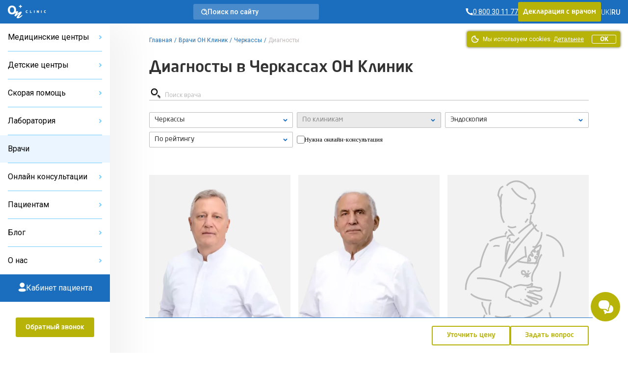

--- FILE ---
content_type: text/html; charset=UTF-8
request_url: https://onclinic.ua/ru/doctors?city=cherkassyi&department=diagnostics
body_size: 56563
content:
<!doctype html>
<html lang="ru" prefix="og: http://ogp.me/ns#">
<head>
















    
    
            <!-- Google Tag Manager -->
        <script>
            (function (w, d, s, l, i) {
                w[l] = w[l] || [];
                w[l].push({
                    'gtm.start':
                        new Date().getTime(), event: 'gtm.js'
                });
                var f = d.getElementsByTagName(s)[0],
                    j = d.createElement(s), dl = l != 'dataLayer' ? '&l=' + l : '';
                j.defer = true;
                j.src =
                    'https://www.googletagmanager.com/gtm.js?id=' + i + dl;
                f.parentNode.insertBefore(j, f);
            })(window, document, 'script', 'dataLayer', 'GTM-5DC9CQ');
        </script>
        <!-- End Google Tag Manager -->
    
            <script defer>
            !function (f, b, e, v, n, t, s) {
                if (f.fbq) return;
                n = f.fbq = function () {
                    n.callMethod ?
                        n.callMethod.apply(n, arguments) : n.queue.push(arguments)
                };
                if (!f._fbq) f._fbq = n;
                n.push = n;
                n.loaded = !0;
                n.version = '2.0';
                n.queue = [];
                t = b.createElement(e);
                t.async = !0;
                t.src = v;
                s = b.getElementsByTagName(e)[0];
                s.parentNode.insertBefore(t, s)
            }(window, document, 'script',
                'https://connect.facebook.net/en_US/fbevents.js');
            fbq('init', '2154012498189474');
        </script>
    
            <script defer>
            !function (w, d, t) {
                w.TiktokAnalyticsObject = t;
                var ttq = w[t] = w[t] || [];
                ttq.methods = ["page", "track", "identify", "instances", "debug", "on", "off", "once", "ready", "alias", "group", "enableCookie", "disableCookie"], ttq.setAndDefer = function (t, e) {
                    t[e] = function () {
                        t.push([e].concat(Array.prototype.slice.call(arguments, 0)))
                    }
                };
                for (var i = 0; i < ttq.methods.length; i++) ttq.setAndDefer(ttq, ttq.methods[i]);
                ttq.instance = function (t) {
                    for (var e = ttq._i[t] || [], n = 0; n < ttq.methods.length; n++) ttq.setAndDefer(e, ttq.methods[n]);
                    return e
                }, ttq.load = function (e, n) {
                    var i = "https://analytics.tiktok.com/i18n/pixel/events.js";
                    ttq._i = ttq._i || {}, ttq._i[e] = [], ttq._i[e]._u = i, ttq._t = ttq._t || {}, ttq._t[e] = +new Date, ttq._o = ttq._o || {}, ttq._o[e] = n || {};
                    var o = document.createElement("script");
                    o.type = "text/javascript", o.async = !0, o.src = i + "?sdkid=" + e + "&lib=" + t;
                    var a = document.getElementsByTagName("script")[0];
                    a.parentNode.insertBefore(o, a)
                };

                ttq.load('C6B3KR23RRRB95OG59R0');
                ttq.page();
            }(window, document, 'ttq');
        </script>
    
    <meta charset="utf-8">
    <meta name="viewport" content="width=device-width, initial-scale=1, shrink-to-fit=no, user-scalable=no">
    <meta name="recaptcha_sitekey" content="6LeEPsMUAAAAACHzo0AOJsiIJjlGLVwsijy6ELKZ">
    <title>Диагносты в Черкассах — медицинский центр ОН Клиник Черкассы</title>
<meta name="description" content="Запись к диагносту в Черкассах — приём и консультация диагноста ОН Клиник в Черкассах">
<meta name="keywords" content="диагносты в черкассах, эндоскопия он клиник черкассы, записаться к диагносту в черкассах, диагносты он клиник черкассы">
<meta name="image" content="https://onclinic.ua/build/assets/logo-onclinic-34369c89.png">
<meta name="locale" content="ru">
<link rel="canonical" href="https://onclinic.ua/ru/doctors?city=cherkassyi&department=diagnostics">
<link rel="alternate" hreflang="uk" href="https://onclinic.ua/doctors?city=cherkassyi&department=diagnostics">
<link rel="alternate" hreflang="ru" href="https://onclinic.ua/ru/doctors?city=cherkassyi&department=diagnostics">
<meta property="og:locale" content="ru_UA">
<meta property="og:site_name" content="onclinic.ua">
<meta property="og:type" content="website">
<meta property="og:title" content="Диагносты в Черкассах — медицинский центр ОН Клиник Черкассы">
<meta property="og:description" content="Запись к диагносту в Черкассах — приём и консультация диагноста ОН Клиник в Черкассах">
<meta property="og:url" content="https://onclinic.ua/ru/doctors">
<meta property="og:image" content="https://onclinic.ua/build/assets/logo-onclinic-og-fc45ab18.jpg">


<script type="application/ld+json">{"@context":"https://schema.org","@type":"WebPage"}</script>
    <link rel="preload" as="style" href="https://onclinic.ua/build/assets/placeholders-717ea5b6.css" /><link rel="stylesheet" href="https://onclinic.ua/build/assets/placeholders-717ea5b6.css" data-navigate-track="reload" />    <link rel="preload" as="style" href="https://onclinic.ua/build/assets/app-0cd96ac8.css" /><link rel="stylesheet" href="https://onclinic.ua/build/assets/app-0cd96ac8.css" data-navigate-track="reload" />    <link rel="stylesheet preload" as="style"
          href="https://fonts.googleapis.com/css?family=PT+Serif|Roboto:400,500,300&subset=cyrillic,cyrillic-ext,latin-ext&display=swap">
    <link rel="shortcut icon" href="https://onclinic.ua/favicon-onclinic.png">
    <!-- Livewire Styles --><style >[wire\:loading][wire\:loading], [wire\:loading\.delay][wire\:loading\.delay], [wire\:loading\.inline-block][wire\:loading\.inline-block], [wire\:loading\.inline][wire\:loading\.inline], [wire\:loading\.block][wire\:loading\.block], [wire\:loading\.flex][wire\:loading\.flex], [wire\:loading\.table][wire\:loading\.table], [wire\:loading\.grid][wire\:loading\.grid], [wire\:loading\.inline-flex][wire\:loading\.inline-flex] {display: none;}[wire\:loading\.delay\.none][wire\:loading\.delay\.none], [wire\:loading\.delay\.shortest][wire\:loading\.delay\.shortest], [wire\:loading\.delay\.shorter][wire\:loading\.delay\.shorter], [wire\:loading\.delay\.short][wire\:loading\.delay\.short], [wire\:loading\.delay\.default][wire\:loading\.delay\.default], [wire\:loading\.delay\.long][wire\:loading\.delay\.long], [wire\:loading\.delay\.longer][wire\:loading\.delay\.longer], [wire\:loading\.delay\.longest][wire\:loading\.delay\.longest] {display: none;}[wire\:offline][wire\:offline] {display: none;}[wire\:dirty]:not(textarea):not(input):not(select) {display: none;}:root {--livewire-progress-bar-color: #2299dd;}[x-cloak] {display: none !important;}[wire\:cloak] {display: none !important;}</style>
                    <script type="application/ld+json">{"@context":"https:\/\/schema.org","@type":"BreadcrumbList","itemListElement":[{"@type":"ListItem","position":1,"item":{"@id":"https:\/\/onclinic.ua\/ru","name":"\u0413\u043b\u0430\u0432\u043d\u0430\u044f","image":null}},{"@type":"ListItem","position":2,"item":{"@id":"https:\/\/onclinic.ua\/ru\/doctors","name":"\u0412\u0440\u0430\u0447\u0438 \u041e\u041d \u041a\u043b\u0438\u043d\u0438\u043a","image":null}},{"@type":"ListItem","position":3,"item":{"@id":"https:\/\/onclinic.ua\/ru\/doctors?city=cherkassyi","name":"\u0427\u0435\u0440\u043a\u0430\u0441\u0441\u044b","image":null}},{"@type":"ListItem","position":4,"item":{"@id":"https:\/\/onclinic.ua\/ru\/doctors?department=diagnostics","name":"\u0414\u0438\u0430\u0433\u043d\u043e\u0441\u0442\u044b","image":null}}]}</script>

                <style>
            :root {
                --main-color-opacity: 183, 179, 8;
                --main-color: #B7B308;
                --main-color-100: #D9D411;
                --main-color-200: #D9D78B;
                --main-color-300: #F8F7E8;

                --main-primary-opacity: 27, 110, 190;
                --main-primary: #1B6EBE;
                --main-primary-100: #73CDFE;
                --main-primary-200: #3283C7;
                --main-primary-300: #66B6FA;
                --main-primary-400: #EAF5FF;
                --main-primary-500: #0C60B0;
                --main-primary-600: #D5EAFF;

                --main-primary-600-opacity: 23, 75, 159;

                --menu-hover: #4394D9;

                --border-button: 3px;
                --button-focus-shadow: #A29E00;
                --button-shadow: #504E00;

                --neutral-base-100 : #f2f2f2;
                --neutral-base-200 : #E0E0E0;
                --neutral-base-300 : #BDBDBD;
                --neutral-base-400 : #828282;
                --neutral-base-500 : #45484C;
                --neutral-base-600 : #333333;

                --border-fields : #828282;
                --body-color : #fff;

                --danger : #E87C7C;
                --danger-opacity : 232, 124, 124;
                --warning: #E0AD2C;
                --warning-opacity: 224, 173, 44;
                --inof: var(--main-primary-100);

                --font-primary : 'NeoSansPro', 'sans-serif';
                --font-base : 'Roboto', 'sans-serif';
                --font-secondary : "PT Serif", 'sans-serif';
            }
        </style>
            <!-- Livewire Styles --><style >[wire\:loading][wire\:loading], [wire\:loading\.delay][wire\:loading\.delay], [wire\:loading\.inline-block][wire\:loading\.inline-block], [wire\:loading\.inline][wire\:loading\.inline], [wire\:loading\.block][wire\:loading\.block], [wire\:loading\.flex][wire\:loading\.flex], [wire\:loading\.table][wire\:loading\.table], [wire\:loading\.grid][wire\:loading\.grid], [wire\:loading\.inline-flex][wire\:loading\.inline-flex] {display: none;}[wire\:loading\.delay\.none][wire\:loading\.delay\.none], [wire\:loading\.delay\.shortest][wire\:loading\.delay\.shortest], [wire\:loading\.delay\.shorter][wire\:loading\.delay\.shorter], [wire\:loading\.delay\.short][wire\:loading\.delay\.short], [wire\:loading\.delay\.default][wire\:loading\.delay\.default], [wire\:loading\.delay\.long][wire\:loading\.delay\.long], [wire\:loading\.delay\.longer][wire\:loading\.delay\.longer], [wire\:loading\.delay\.longest][wire\:loading\.delay\.longest] {display: none;}[wire\:offline][wire\:offline] {display: none;}[wire\:dirty]:not(textarea):not(input):not(select) {display: none;}:root {--livewire-progress-bar-color: #2299dd;}[x-cloak] {display: none !important;}[wire\:cloak] {display: none !important;}</style>
</head>
<body x-data="App()"
      :class="{
      'blurred': ($store.app.formOpen || $store.app.modalOpen) && !$store.app.isBlurryIgnore,
      'modal-open': $store.app.modalOpen,
      'form-open': $store.app.formOpen,
      'overflow-hidden': $store.app.sideBarNavOpen,
      }"
      id="layout"
      class="relative grid m-0 p-0"
>
    <!-- Google Tag Manager (noscript) -->
    <noscript>
        <iframe src="https://www.googletagmanager.com/ns.html?id=GTM-5DC9CQ"
                height="0" width="0" style="display:none;visibility:hidden"></iframe>
    </noscript>
    <!-- End Google Tag Manager (noscript) -->

    <noscript>
        <img height="1" width="1" style="display:none"
             src="https://www.facebook.com/tr?id=2154012498189474&ev=PageView&noscript=1"/>
    </noscript>

<header wire:snapshot="{&quot;data&quot;:{&quot;theme&quot;:&quot;onclinic&quot;},&quot;memo&quot;:{&quot;id&quot;:&quot;3y8RK0vnBl1Pojw92L9L&quot;,&quot;name&quot;:&quot;frontend.layout.header.header&quot;,&quot;path&quot;:&quot;ru\/doctors&quot;,&quot;method&quot;:&quot;GET&quot;,&quot;children&quot;:{&quot;lw-1225024743-0&quot;:[&quot;div&quot;,&quot;hAMIN1UiXtaaLWLtgqpT&quot;],&quot;lw-1225024743-1&quot;:[&quot;a&quot;,&quot;U82bXaVSKQjPfQoHY75y&quot;],&quot;lw-1225024743-2&quot;:[&quot;div&quot;,&quot;YsWyvksoTx0xLT9EAeRl&quot;],&quot;lw-1225024743-4&quot;:[&quot;div&quot;,&quot;DO3LKKluwWnQhA21kR74&quot;]},&quot;scripts&quot;:[],&quot;assets&quot;:[],&quot;errors&quot;:[],&quot;locale&quot;:&quot;ru&quot;},&quot;checksum&quot;:&quot;980cfdc60e619129d7c6f918bb02dae7f6f46eb6ccb8db81e476f6777715b8ae&quot;}" wire:effects="[]" wire:id="3y8RK0vnBl1Pojw92L9L"
    class="bg-main-primary z-30 sticky px-1 desktop:px-1 w-full h-3 col-start-1 col-end-3 top-0 flex items-center justify-between"
>
    <div class="flex items-center gap-1 tablet-sm:gap-1-1/2">
        <a
        x-data=""
        @click="
        $store.app.sidebarOpen = !$store.app.sidebarOpen;
        $store.app.sideBarNavOpen = !$store.app.sideBarNavOpen;
        "
        class="cursor-pointer flex flex-col gap-1/4 desktop:hidden py-1"
        aria-label="Open/Close menu"
>
    <span class="transition duration-400 h-1px w-1-1/2 bg-white" :class="$store.app.sidebarOpen ? '-rotate-45' : '' "></span>
    <span class="transition duration-400 h-1px w-1-1/2 bg-white" :class="$store.app.sidebarOpen ? 'hidden' : 'flex' "></span>
    <span class="transition duration-400 h-1px w-1-1/2 bg-white" :class="$store.app.sidebarOpen ? 'rotate-45 -top-1/4 relative' : '' "></span>
</a>
        <a href="https://onclinic.ua/ru" aria-label="Главная" class="hidden desktop:flex">
    <img src="https://onclinic.ua/build/assets/logo-onclinic-ec18778f.svg" width="1" height="1" alt="Logo"
         loading="lazy" class="h-2">
</a>
<a href="https://onclinic.ua/ru">
    <img width="1" height="1" src="https://onclinic.ua/build/assets/logo-onclinic-mobile-e703708c.svg"
         alt="Logo" loading="lazy"
         class="flex desktop:hidden h-2">
</a>

        <div wire:snapshot="{&quot;data&quot;:{&quot;show&quot;:false,&quot;cities&quot;:[null,{&quot;keys&quot;:[106,4,109,7,6,3,2,16,1,108,107],&quot;class&quot;:&quot;Illuminate\\Database\\Eloquent\\Collection&quot;,&quot;modelClass&quot;:&quot;city&quot;,&quot;s&quot;:&quot;elcln&quot;}],&quot;selectedCity&quot;:null,&quot;currentLocale&quot;:&quot;ru&quot;,&quot;selectedCityName&quot;:null},&quot;memo&quot;:{&quot;id&quot;:&quot;hAMIN1UiXtaaLWLtgqpT&quot;,&quot;name&quot;:&quot;frontend.layout.components.select-city&quot;,&quot;path&quot;:&quot;ru\/doctors&quot;,&quot;method&quot;:&quot;GET&quot;,&quot;children&quot;:[],&quot;scripts&quot;:[],&quot;assets&quot;:[],&quot;errors&quot;:[],&quot;locale&quot;:&quot;ru&quot;},&quot;checksum&quot;:&quot;5b778b05a6ac20a9abb60ca3dd95f601cfed4ab93874db98c17695f7c3eb7265&quot;}" wire:effects="{&quot;listeners&quot;:[&quot;pageFullyLoaded&quot;]}" wire:id="hAMIN1UiXtaaLWLtgqpT"
    x-data="{open: false,init(){  Livewire.dispatch('pageFullyLoaded');}}"
    x-on:keydown.escape.prevent.stop="open = false"
    x-on:click.outside="open = false"
    x-id="['dropdown-button']"
    class="relative hidden tablet-sm:flex hidden-open-form"
>
    </div>
    </div>

            <a wire:snapshot="{&quot;data&quot;:[],&quot;memo&quot;:{&quot;id&quot;:&quot;U82bXaVSKQjPfQoHY75y&quot;,&quot;name&quot;:&quot;frontend.layout.components.search&quot;,&quot;path&quot;:&quot;ru\/doctors&quot;,&quot;method&quot;:&quot;GET&quot;,&quot;children&quot;:[],&quot;scripts&quot;:[],&quot;assets&quot;:[],&quot;errors&quot;:[],&quot;locale&quot;:&quot;ru&quot;},&quot;checksum&quot;:&quot;753ae5ca670d40df7b9d67c27a518394ad341d3b2c3cda666fa3a521f45a673c&quot;}" wire:effects="[]" wire:id="U82bXaVSKQjPfQoHY75y" href="https://onclinic.ua/ru/search" class="no-underline rounded-3 bg-white bg-opacity-20 hidden desktop:flex items-center cursor-pointer px-1 py-1/2 gap-1 max-w-16 w-full hidden-open-form" role="button"

>
    <svg width="13" height="13" viewBox="0 0 13 13" fill="none" xmlns="http://www.w3.org/2000/svg">
        <path fill-rule="evenodd" clip-rule="evenodd"
              d="M2.38765 9.44005C1.70298 8.74094 1.2386 7.85622 1.0521 6.89563C0.86407 5.93235 0.960626 4.93515 1.32998 4.02584C1.69618 3.12163 2.32138 2.34577 3.12706 1.79571C4.76174 0.679261 6.91372 0.679261 8.5484 1.79571C9.35408 2.34577 9.97928 3.12163 10.3455 4.02584C10.7148 4.93515 10.8114 5.93235 10.6234 6.89563C10.4369 7.85622 9.97248 8.74094 9.28781 9.44005C8.38108 10.3705 7.13695 10.8953 5.83773 10.8953C4.53851 10.8953 3.29438 10.3705 2.38765 9.44005V9.44005Z"
              stroke="white" stroke-width="1.5" stroke-linecap="round" stroke-linejoin="round"/>
        <path
                d="M5.82673 2.54692C5.41483 2.59057 5.11629 2.95987 5.15994 3.37177C5.20358 3.78368 5.57288 4.08222 5.98479 4.03857L5.82673 2.54692ZM7.16498 4.73384C7.32646 5.11528 7.76658 5.29359 8.14802 5.13211C8.52946 4.97063 8.70778 4.53051 8.5463 4.14907L7.16498 4.73384ZM9.88966 8.83324C9.59651 8.5406 9.12164 8.54102 8.829 8.83418C8.53637 9.12733 8.53679 9.6022 8.82994 9.89484L9.88966 8.83324ZM11.5121 12.5723C11.8053 12.8649 12.2801 12.8645 12.5728 12.5713C12.8654 12.2782 12.865 11.8033 12.5718 11.5107L11.5121 12.5723ZM5.98479 4.03857C6.48836 3.98521 6.96756 4.26752 7.16498 4.73384L8.5463 4.14907C8.09139 3.0745 6.98712 2.42396 5.82673 2.54692L5.98479 4.03857ZM8.82994 9.89484L11.5121 12.5723L12.5718 11.5107L9.88966 8.83324L8.82994 9.89484Z"
                fill="white"/>
    </svg>
    <div class="text-7/8 leading-1 text-white font-medium font-base">
            Поиск по сайту
    </div>
</a>
    
    <div class="flex items-center gap-1-1/2">
        <div wire:snapshot="{&quot;data&quot;:{&quot;contacts&quot;:[[[{&quot;phone&quot;:&quot;0 800 30 11 77&quot;,&quot;ringostat_class&quot;:&quot;ringoharkov&quot;,&quot;description&quot;:null},{&quot;s&quot;:&quot;arr&quot;}]],{&quot;s&quot;:&quot;arr&quot;}],&quot;shouldReplacePhones&quot;:true,&quot;view&quot;:&quot;livewire.frontend.layout.components.phone&quot;},&quot;memo&quot;:{&quot;id&quot;:&quot;YsWyvksoTx0xLT9EAeRl&quot;,&quot;name&quot;:&quot;frontend.layout.components.phone&quot;,&quot;path&quot;:&quot;ru\/doctors&quot;,&quot;method&quot;:&quot;GET&quot;,&quot;children&quot;:[],&quot;scripts&quot;:[],&quot;assets&quot;:[],&quot;errors&quot;:[],&quot;locale&quot;:&quot;ru&quot;},&quot;checksum&quot;:&quot;0200aa46afc18f305cd1eb8e1cb69e80477d840deedd4222c9e2f195b17c0334&quot;}" wire:effects="[]" wire:id="YsWyvksoTx0xLT9EAeRl">
                        <a href="tel:0 800 30 11 77"
               class="ringoharkov text-7/8 leading-1 text-white font-base font-normal flex items-center gap-1/4 no-underline group transition duration-400 ">
                <svg width="15" height="16" viewBox="0 0 15 16" fill="none" xmlns="http://www.w3.org/2000/svg">
                    <path d="M11.5582 10.2961L9.57614 11.3792C8.40928 10.8487 7.3458 10.1152 6.43526 9.213C5.53409 8.3057 4.80071 7.24597 4.26911 6.08291L5.35219 4.11171C5.29803 3.53768 4.83231 0.959961 4.83231 0.959961H0.5V1.68562C0.629349 5.19072 2.0713 8.5192 4.53988 11.011C7.28553 13.5298 10.8547 14.9621 14.58 15.04V10.7077C14.58 10.7077 12.1647 10.4261 11.5582 10.2961Z"
                          fill="white"/>
                </svg>

                <span  class="group-hover:underline group-focus:underline">
                    <span class="underline">
                        0 800 30 11 77 
                    </span>
                </span>
            </a>
            </div>
        
                    <div class="button main-color hidden tablet:flex cursor-pointer hidden-open-form">
                <a role="button" href="https://onclinic.ua/ru/declaration-with-doctor.html"
                   class="no-underline hover:no-underline focus:no-underline font-primary block text-7/8 leading-1-1/2 py-1/2 text-white">
                    Декларация с врачом
                </a>
            </div>
                
        <div wire:snapshot="{&quot;data&quot;:{&quot;currentLanguage&quot;:&quot;RU&quot;,&quot;languages&quot;:[[[{&quot;url&quot;:&quot;https:\/\/onclinic.ua\/doctors?city=cherkassyi&amp;department=diagnostics&quot;,&quot;title&quot;:&quot;UK&quot;},{&quot;s&quot;:&quot;arr&quot;}],[{&quot;url&quot;:&quot;https:\/\/onclinic.ua\/ru\/doctors?city=cherkassyi&amp;department=diagnostics&quot;,&quot;title&quot;:&quot;RU&quot;},{&quot;s&quot;:&quot;arr&quot;}]],{&quot;class&quot;:&quot;Illuminate\\Support\\Collection&quot;,&quot;s&quot;:&quot;clctn&quot;}],&quot;header&quot;:true,&quot;textClass&quot;:&quot;text-white&quot;,&quot;containerClass&quot;:&quot;hidden desktop:flex&quot;},&quot;memo&quot;:{&quot;id&quot;:&quot;DO3LKKluwWnQhA21kR74&quot;,&quot;name&quot;:&quot;frontend.layout.components.select-languages&quot;,&quot;path&quot;:&quot;ru\/doctors&quot;,&quot;method&quot;:&quot;GET&quot;,&quot;children&quot;:[],&quot;scripts&quot;:[],&quot;assets&quot;:[],&quot;errors&quot;:[],&quot;locale&quot;:&quot;ru&quot;},&quot;checksum&quot;:&quot;98de8df77f2430d981d319102599eedb51b02997a4200f7020da31b534258049&quot;}" wire:effects="[]" wire:id="DO3LKKluwWnQhA21kR74" class="items-center gap-1/2 hidden desktop:flex">
                        <div class="flex items-center gap-1/2">
                <div>
                                            <a href="https://onclinic.ua/doctors?city=cherkassyi&amp;department=diagnostics" class="no-underline hover:no-underline focus:no-underline">
                            <span class="text-7/8 leading-1 font-thin font-base text-white">UK</span>
                        </a>
                                    </div>
                                    <div class="text-7/8 leading-1 font-thin font-base text-white">
                        |
                    </div>
                            </div>
                    <div class="flex items-center gap-1/2">
                <div>
                                            <span class="text-7/8 leading-1 font-medium font-base text-white">RU</span>
                                    </div>
                                    <div></div>
                            </div>
            </div>
    </div>
    <div class="pc-mobile-button">
        <a
    href="https://mycabinet.onclinic.ua/auth/login?lang=ru"
    class="flex justify-center items-center w-full h-full cursor-pointer"
>
    <img src="https://onclinic.ua/build/assets/icon-pc-header-mobile-498cd087.svg"
        alt="Іконка PC" class="w-[20px] h-[20px] mx-auto"
    >
</a>
    </div>
</header>
<aside wire:snapshot="{&quot;data&quot;:{&quot;representativesList&quot;:[[[{&quot;title&quot;:&quot;\u041e\u041d \u041a\u043b\u0438\u043d\u0438\u043a \u0411\u0435\u043b\u0430\u044f \u0426\u0435\u0440\u043a\u043e\u0432\u044c&quot;,&quot;slug&quot;:&quot;belaya-cerkov&quot;},{&quot;s&quot;:&quot;arr&quot;}],[{&quot;title&quot;:&quot;\u041e\u041d \u041a\u043b\u0438\u043d\u0438\u043a \u0414\u043d\u0435\u043f\u0440&quot;,&quot;slug&quot;:&quot;dnipro&quot;},{&quot;s&quot;:&quot;arr&quot;}],[{&quot;title&quot;:&quot;\u041e\u041d \u041a\u043b\u0438\u043d\u0438\u043a \u041a\u0440\u043e\u043f\u0438\u0432\u043d\u0438\u0446\u043a\u0438\u0439&quot;,&quot;slug&quot;:&quot;kropivnickiy&quot;},{&quot;s&quot;:&quot;arr&quot;}],[{&quot;title&quot;:&quot;\u041e\u041d \u041a\u043b\u0438\u043d\u0438\u043a \u041d\u0438\u043a\u043e\u043b\u0430\u0435\u0432&quot;,&quot;slug&quot;:&quot;nikolaev&quot;},{&quot;s&quot;:&quot;arr&quot;}],[{&quot;title&quot;:&quot;\u041e\u041d \u041a\u043b\u0438\u043d\u0438\u043a \u041e\u0434\u0435\u0441\u0441\u0430&quot;,&quot;slug&quot;:&quot;odessa&quot;},{&quot;s&quot;:&quot;arr&quot;}],[{&quot;title&quot;:&quot;\u041e\u041d \u041a\u043b\u0438\u043d\u0438\u043a \u041f\u043e\u043b\u0442\u0430\u0432\u0430&quot;,&quot;slug&quot;:&quot;poltava&quot;},{&quot;s&quot;:&quot;arr&quot;}],[{&quot;title&quot;:&quot;\u041e\u041d \u041a\u043b\u0438\u043d\u0438\u043a \u0421\u0443\u043c\u044b&quot;,&quot;slug&quot;:&quot;sumy&quot;},{&quot;s&quot;:&quot;arr&quot;}],[{&quot;title&quot;:&quot;\u041e\u041d \u041a\u043b\u0438\u043d\u0438\u043a \u0423\u0436\u0433\u043e\u0440\u043e\u0434&quot;,&quot;slug&quot;:&quot;uzhgorod&quot;},{&quot;s&quot;:&quot;arr&quot;}],[{&quot;title&quot;:&quot;\u041e\u041d \u041a\u043b\u0438\u043d\u0438\u043a \u0425\u0430\u0440\u044c\u043a\u043e\u0432&quot;,&quot;slug&quot;:&quot;kharkov&quot;},{&quot;s&quot;:&quot;arr&quot;}],[{&quot;title&quot;:&quot;\u041e\u041d \u041a\u043b\u0438\u043d\u0438\u043a \u0427\u0435\u0440\u043a\u0430\u0441\u0441\u044b&quot;,&quot;slug&quot;:&quot;cherkassyi&quot;},{&quot;s&quot;:&quot;arr&quot;}],[{&quot;title&quot;:&quot;\u041e\u041d \u041a\u043b\u0438\u043d\u0438\u043a \u0427\u0435\u0440\u043d\u0438\u0433\u043e\u0432&quot;,&quot;slug&quot;:&quot;chernigov&quot;},{&quot;s&quot;:&quot;arr&quot;}]],{&quot;s&quot;:&quot;arr&quot;}],&quot;childRepresentativesList&quot;:[[[{&quot;title&quot;:&quot;\u0414\u0435\u0442\u0441\u043a\u0438\u0439 \u0446\u0435\u043d\u0442\u0440 \u0411\u0435\u043b\u0430\u044f \u0426\u0435\u0440\u043a\u043e\u0432\u044c&quot;,&quot;slug&quot;:&quot;child-belaya-cerkov&quot;},{&quot;s&quot;:&quot;arr&quot;}],[{&quot;title&quot;:&quot;\u0414\u0435\u0442\u0441\u043a\u0438\u0439 \u0446\u0435\u043d\u0442\u0440 \u0414\u043d\u0435\u043f\u0440&quot;,&quot;slug&quot;:&quot;child-dnipro&quot;},{&quot;s&quot;:&quot;arr&quot;}],[{&quot;title&quot;:&quot;\u0414\u0435\u0442\u0441\u043a\u0438\u0439 \u0446\u0435\u043d\u0442\u0440 \u041d\u0438\u043a\u043e\u043b\u0430\u0435\u0432&quot;,&quot;slug&quot;:&quot;child-nikolaev&quot;},{&quot;s&quot;:&quot;arr&quot;}],[{&quot;title&quot;:&quot;\u0414\u0435\u0442\u0441\u043a\u0438\u0439 \u0446\u0435\u043d\u0442\u0440 \u041e\u0434\u0435\u0441\u0441\u0430&quot;,&quot;slug&quot;:&quot;child-odessa&quot;},{&quot;s&quot;:&quot;arr&quot;}],[{&quot;title&quot;:&quot;\u0414\u0435\u0442\u0441\u043a\u0438\u0439 \u0446\u0435\u043d\u0442\u0440 \u041f\u043e\u043b\u0442\u0430\u0432\u0430&quot;,&quot;slug&quot;:&quot;child-poltava&quot;},{&quot;s&quot;:&quot;arr&quot;}],[{&quot;title&quot;:&quot;\u0414\u0435\u0442\u0441\u043a\u0438\u0439 \u0446\u0435\u043d\u0442\u0440 \u0425\u0430\u0440\u044c\u043a\u043e\u0432&quot;,&quot;slug&quot;:&quot;child-kharkov&quot;},{&quot;s&quot;:&quot;arr&quot;}]],{&quot;s&quot;:&quot;arr&quot;}],&quot;ambulanceRepresentativesList&quot;:[[[{&quot;title&quot;:&quot;\u0421\u043a\u043e\u0440\u0430\u044f \u043f\u043e\u043c\u043e\u0449\u044c \u0425\u0430\u0440\u044c\u043a\u043e\u0432&quot;,&quot;slug&quot;:&quot;skoraya-pomosh&quot;},{&quot;s&quot;:&quot;arr&quot;}]],{&quot;s&quot;:&quot;arr&quot;}],&quot;stomatologyRepresentativesList&quot;:[[[{&quot;title&quot;:&quot;\u0421\u0442\u043e\u043c\u0430\u0442\u043e\u043b\u043e\u0433\u0438\u044f \u041e\u0434\u0435\u0441\u0441\u0430&quot;,&quot;slug&quot;:&quot;dentistry-odessa&quot;},{&quot;s&quot;:&quot;arr&quot;}]],{&quot;s&quot;:&quot;arr&quot;}],&quot;representativesCollection&quot;:[null,{&quot;keys&quot;:{&quot;13&quot;:17,&quot;10&quot;:7,&quot;16&quot;:23,&quot;11&quot;:11,&quot;3&quot;:9,&quot;8&quot;:5,&quot;6&quot;:3,&quot;12&quot;:15,&quot;2&quot;:1,&quot;15&quot;:21,&quot;14&quot;:19},&quot;class&quot;:&quot;Illuminate\\Database\\Eloquent\\Collection&quot;,&quot;modelClass&quot;:&quot;representative&quot;,&quot;s&quot;:&quot;elcln&quot;}],&quot;articleCategoriesList&quot;:[[[{&quot;name&quot;:&quot;\u0413\u0438\u043d\u0435\u043a\u043e\u043b\u043e\u0433\u0438\u044f&quot;,&quot;slug&quot;:&quot;gynecology&quot;},{&quot;s&quot;:&quot;arr&quot;}],[{&quot;name&quot;:&quot;\u0414\u0435\u0440\u043c\u0430\u0442\u043e\u043b\u043e\u0433\u0438\u044f&quot;,&quot;slug&quot;:&quot;dermatology&quot;},{&quot;s&quot;:&quot;arr&quot;}],[{&quot;name&quot;:&quot;\u0423\u0440\u043e\u043b\u043e\u0433\u0438\u044f&quot;,&quot;slug&quot;:&quot;urology&quot;},{&quot;s&quot;:&quot;arr&quot;}],[{&quot;name&quot;:&quot;\u041f\u0440\u043e\u043a\u0442\u043e\u043b\u043e\u0433\u0438\u044f&quot;,&quot;slug&quot;:&quot;proctology&quot;},{&quot;s&quot;:&quot;arr&quot;}],[{&quot;name&quot;:&quot;\u0417\u041f\u041f\u041f&quot;,&quot;slug&quot;:&quot;sexually-transmitted-diseases&quot;},{&quot;s&quot;:&quot;arr&quot;}],[{&quot;name&quot;:&quot;\u0421\u0435\u043c\u0435\u0439\u043d\u0430\u044f \u043c\u0435\u0434\u0438\u0446\u0438\u043d\u0430&quot;,&quot;slug&quot;:&quot;therapist&quot;},{&quot;s&quot;:&quot;arr&quot;}],[{&quot;name&quot;:&quot;\u0421\u0435\u043a\u0441 \u0438 \u043e\u0442\u043d\u043e\u0448\u0435\u043d\u0438\u044f&quot;,&quot;slug&quot;:&quot;sex&quot;},{&quot;s&quot;:&quot;arr&quot;}],[{&quot;name&quot;:&quot;\u041a\u043e\u043d\u0442\u0440\u0430\u0446\u0435\u043f\u0446\u0438\u044f&quot;,&quot;slug&quot;:&quot;contraception-blog&quot;},{&quot;s&quot;:&quot;arr&quot;}],[{&quot;name&quot;:&quot;\u0411\u0435\u0440\u0435\u043c\u0435\u043d\u043d\u043e\u0441\u0442\u044c&quot;,&quot;slug&quot;:&quot;pregnancy&quot;},{&quot;s&quot;:&quot;arr&quot;}],[{&quot;name&quot;:&quot;\u0414\u0435\u0442\u0441\u043a\u043e\u0435 \u0437\u0434\u043e\u0440\u043e\u0432\u044c\u0435&quot;,&quot;slug&quot;:&quot;child-health-blog&quot;},{&quot;s&quot;:&quot;arr&quot;}],[{&quot;name&quot;:&quot;\u041c\u0435\u043d\u0442\u0430\u043b\u044c\u043d\u043e\u0435 \u0437\u0434\u043e\u0440\u043e\u0432\u044c\u0435&quot;,&quot;slug&quot;:&quot;mental&quot;},{&quot;s&quot;:&quot;arr&quot;}],[{&quot;name&quot;:&quot;\u0417\u0434\u043e\u0440\u043e\u0432\u043e\u0435 \u043f\u0438\u0442\u0430\u043d\u0438\u0435&quot;,&quot;slug&quot;:&quot;nutrition&quot;},{&quot;s&quot;:&quot;arr&quot;}],[{&quot;name&quot;:&quot;\u0413\u0430\u0441\u0442\u0440\u043e\u044d\u043d\u0442\u0435\u0440\u043e\u043b\u043e\u0433\u0438\u044f&quot;,&quot;slug&quot;:&quot;gastroenterology&quot;},{&quot;s&quot;:&quot;arr&quot;}],[{&quot;name&quot;:&quot;\u0410\u043d\u0430\u043b\u0438\u0437\u044b \u0438 \u043e\u0431\u0441\u043b\u0435\u0434\u043e\u0432\u0430\u043d\u0438\u044f&quot;,&quot;slug&quot;:&quot;analyzes&quot;},{&quot;s&quot;:&quot;arr&quot;}]],{&quot;s&quot;:&quot;arr&quot;}],&quot;cabinetLoginUrl&quot;:&quot;https:\/\/mycabinet.onclinic.ua\/#\/auth\/login?lang=ru&quot;,&quot;doctorsUrl&quot;:&quot;https:\/\/onclinic.ua\/ru\/doctors&quot;,&quot;selectedCitySlug&quot;:null,&quot;selectedCityDepartmentsList&quot;:null,&quot;selectedCityChildDepartmentsList&quot;:null,&quot;selectedCityAmbulanceDepartmentsList&quot;:null,&quot;selectedCityStomatologyDepartmentsList&quot;:null,&quot;selectedCityDepartmentsCategoriesList&quot;:null,&quot;internalClinicsList&quot;:[[[{&quot;title&quot;:&quot;\u041a\u043b\u0438\u043d\u0438\u043a\u0430 \u0432 \u0411\u0440\u0430\u0442\u0438\u0441\u043b\u0430\u0432\u0435&quot;,&quot;url&quot;:&quot;https:\/\/doktorpro.sk\/news\/information-for-ukrainian-immigrants&quot;},{&quot;s&quot;:&quot;arr&quot;}],[{&quot;title&quot;:&quot;\u041a\u043b\u0438\u043d\u0438\u043a\u0438 \u0432 \u041f\u043e\u043b\u044c\u0448\u0435&quot;,&quot;url&quot;:&quot;https:\/\/doctorpro.pl\/news\/discount-for-refugees-from-ukraine-at-the-doctorpro-lodz-medical-center&quot;},{&quot;s&quot;:&quot;arr&quot;}]],{&quot;class&quot;:&quot;Illuminate\\Support\\Collection&quot;,&quot;s&quot;:&quot;clctn&quot;}],&quot;citiesList&quot;:[[[{&quot;name&quot;:&quot;\u0425\u0430\u0440\u044c\u043a\u043e\u0432&quot;,&quot;slug&quot;:&quot;kharkov&quot;},{&quot;s&quot;:&quot;arr&quot;}],[{&quot;name&quot;:&quot;\u0421\u0443\u043c\u044b&quot;,&quot;slug&quot;:&quot;sumy&quot;},{&quot;s&quot;:&quot;arr&quot;}],[{&quot;name&quot;:&quot;\u041f\u043e\u043b\u0442\u0430\u0432\u0430&quot;,&quot;slug&quot;:&quot;poltava&quot;},{&quot;s&quot;:&quot;arr&quot;}],[{&quot;name&quot;:&quot;\u0414\u043d\u0435\u043f\u0440&quot;,&quot;slug&quot;:&quot;dnipro&quot;},{&quot;s&quot;:&quot;arr&quot;}],[{&quot;name&quot;:&quot;\u041e\u0434\u0435\u0441\u0441\u0430&quot;,&quot;slug&quot;:&quot;odessa&quot;},{&quot;s&quot;:&quot;arr&quot;}],[{&quot;name&quot;:&quot;\u041d\u0438\u043a\u043e\u043b\u0430\u0435\u0432&quot;,&quot;slug&quot;:&quot;nikolaev&quot;},{&quot;s&quot;:&quot;arr&quot;}],[{&quot;name&quot;:&quot;\u0423\u0436\u0433\u043e\u0440\u043e\u0434&quot;,&quot;slug&quot;:&quot;uzhgorod&quot;},{&quot;s&quot;:&quot;arr&quot;}],[{&quot;name&quot;:&quot;\u0411\u0435\u043b\u0430\u044f \u0426\u0435\u0440\u043a\u043e\u0432\u044c&quot;,&quot;slug&quot;:&quot;belaya-cerkov&quot;},{&quot;s&quot;:&quot;arr&quot;}],[{&quot;name&quot;:&quot;\u0427\u0435\u0440\u043d\u0438\u0433\u043e\u0432&quot;,&quot;slug&quot;:&quot;chernigov&quot;},{&quot;s&quot;:&quot;arr&quot;}],[{&quot;name&quot;:&quot;\u0427\u0435\u0440\u043a\u0430\u0441\u0441\u044b&quot;,&quot;slug&quot;:&quot;cherkassyi&quot;},{&quot;s&quot;:&quot;arr&quot;}],[{&quot;name&quot;:&quot;\u041a\u0440\u043e\u043f\u0438\u0432\u043d\u0438\u0446\u043a\u0438\u0439&quot;,&quot;slug&quot;:&quot;kropivnickiy&quot;},{&quot;s&quot;:&quot;arr&quot;}]],{&quot;s&quot;:&quot;arr&quot;}],&quot;selectedCityTitle&quot;:null,&quot;selectedCityChildTitle&quot;:null,&quot;selectedCityChildUrl&quot;:null,&quot;selectedCityAmbulanceTitle&quot;:null,&quot;selectedCityStomatologyTitle&quot;:null,&quot;selectedCityAmbulanceUrl&quot;:null,&quot;selectedCityStomatologyUrl&quot;:null,&quot;selectedCityUrl&quot;:null,&quot;selectedCityName&quot;:null,&quot;firstSelectedCityRepresentativeSlug&quot;:null,&quot;firstSelectedCityChildRepresentativeSlug&quot;:null,&quot;firstSelectedCityAmbulanceRepresentativeSlug&quot;:null,&quot;firstSelectedCityStomatologyRepresentativeSlug&quot;:null,&quot;theme&quot;:&quot;onclinic&quot;,&quot;clinicsAdultSlugs&quot;:[[&quot;kharkov&quot;,&quot;kharkov-dc&quot;,&quot;kharkov-gagarina&quot;,&quot;kharkov-23-avgusta&quot;,&quot;poltava&quot;,&quot;dnipro&quot;,&quot;nikolaev&quot;,&quot;odessa&quot;,&quot;sumy&quot;,&quot;uzhgorod&quot;,&quot;kharkov-studentska&quot;,&quot;kholodna-gora&quot;,&quot;cherkassyi&quot;,&quot;belaya-cerkov&quot;,&quot;chernigov&quot;,&quot;kropivnickiy&quot;,&quot;odessa-tairova&quot;,&quot;skoraya-pomosh&quot;,&quot;zp-gagarina&quot;,&quot;nikolaev-arkasovskaia&quot;,&quot;dentistry-odessa&quot;],{&quot;s&quot;:&quot;arr&quot;}],&quot;clinicsChildSlugs&quot;:[[&quot;child&quot;,&quot;child-pushkinskaya&quot;,&quot;child-nikolaev&quot;,&quot;child-poltava&quot;,&quot;child-dnipro&quot;,&quot;child-odessa&quot;,&quot;child-belaya-cerkov&quot;],{&quot;s&quot;:&quot;arr&quot;}],&quot;representativesSlugs&quot;:[[&quot;belaya-cerkov&quot;,&quot;dnipro&quot;,&quot;kropivnickiy&quot;,&quot;nikolaev&quot;,&quot;odessa&quot;,&quot;poltava&quot;,&quot;sumy&quot;,&quot;uzhgorod&quot;,&quot;kharkov&quot;,&quot;cherkassyi&quot;,&quot;chernigov&quot;],{&quot;s&quot;:&quot;arr&quot;}],&quot;allPagesForNav&quot;:[null,{&quot;keys&quot;:[7,43],&quot;class&quot;:&quot;Illuminate\\Database\\Eloquent\\Collection&quot;,&quot;modelClass&quot;:&quot;page&quot;,&quot;s&quot;:&quot;elcln&quot;}],&quot;childRepresentativesSlugs&quot;:[[&quot;child-belaya-cerkov&quot;,&quot;child-dnipro&quot;,&quot;child-nikolaev&quot;,&quot;child-odessa&quot;,&quot;child-poltava&quot;,&quot;child-kharkov&quot;],{&quot;s&quot;:&quot;arr&quot;}],&quot;ambulanceRepresentativesSlugs&quot;:null},&quot;memo&quot;:{&quot;id&quot;:&quot;NIzkwcor20EgInZ6b1iw&quot;,&quot;name&quot;:&quot;frontend.layout.sidebar&quot;,&quot;path&quot;:&quot;ru\/doctors&quot;,&quot;method&quot;:&quot;GET&quot;,&quot;children&quot;:{&quot;lw-393382840-0&quot;:[&quot;div&quot;,&quot;CbgZ6jYgZMCHJz4gkc1U&quot;]},&quot;scripts&quot;:[],&quot;assets&quot;:[],&quot;errors&quot;:[],&quot;locale&quot;:&quot;ru&quot;},&quot;checksum&quot;:&quot;9d500a93d61c3d7401bd83d683a9a0fe880a55a22f68d0524ec8b7669164c816&quot;}" wire:effects="{&quot;listeners&quot;:[&quot;sidebarLoaded&quot;]}" wire:id="NIzkwcor20EgInZ6b1iw" x-data='SidebarNav()'
       :class="{'left-0': $store.app.sidebarOpen === true}"
       @click.outside="
            open = false;
            $store.app.sideBarNavOpen = $store.app.formOpen || $store.app.sidebarOpen;
       "
       class="min-w-[19rem] max-w-[80%] w-full tablet-sm:max-w-[14rem] tablet-sm:min-w-[14rem] tablet-sm:w-14 bg-white
              desktop:sticky top-3 transition-[height] duration-700 bottom-0 fixed z-20 shadow-menu">
    <div class="h-full overflow-y-auto bg-white">

        
                    <a href="https://onclinic.ua/ru/search" role="button" class="flex desktop:hidden gap-1/2 p-1 no-underline cursor-pointer items-center
            hover:no-underline focus:no-underline bg-main-primary-400">
    <svg width="16" height="16" viewBox="0 0 16 16" fill="none" xmlns="http://www.w3.org/2000/svg">
        <path fill-rule="evenodd" clip-rule="evenodd"
              d="M2.80524 11.7137C1.9404 10.8306 1.35381 9.71308 1.11824 8.49969C0.880725 7.28291 1.00269 6.0233 1.46924 4.87469C1.93181 3.73253 2.72153 2.75251 3.73924 2.05769C5.80409 0.647436 8.52239 0.647436 10.5872 2.05769C11.605 2.75251 12.3947 3.73253 12.8572 4.87469C13.3238 6.0233 13.4458 7.28291 13.2082 8.49969C12.9727 9.71308 12.3861 10.8306 11.5212 11.7137C10.3759 12.889 8.80436 13.5519 7.16324 13.5519C5.52213 13.5519 3.95059 12.889 2.80524 11.7137V11.7137Z"
              stroke="black" stroke-width="1.5" stroke-linecap="round" stroke-linejoin="round"/>
        <path
            d="M7.17024 3.20292C6.75833 3.24656 6.4598 3.61586 6.50344 4.02777C6.54709 4.43968 6.91639 4.73821 7.3283 4.69457L7.17024 3.20292ZM9.02161 5.69213C9.18309 6.07357 9.62321 6.25188 10.0047 6.0904C10.3861 5.92892 10.5644 5.4888 10.4029 5.10735L9.02161 5.69213ZM12.1421 11.0869C11.849 10.7943 11.3741 10.7947 11.0815 11.0879C10.7888 11.381 10.7893 11.8559 11.0824 12.1485L12.1421 11.0869ZM14.4704 15.5305C14.7636 15.8232 15.2384 15.8228 15.5311 15.5296C15.8237 15.2364 15.8233 14.7616 15.5301 14.4689L14.4704 15.5305ZM7.3283 4.69457C8.0508 4.61801 8.73836 5.02306 9.02161 5.69213L10.4029 5.10735C9.86218 3.83005 8.54957 3.05676 7.17024 3.20292L7.3283 4.69457ZM11.0824 12.1485L14.4704 15.5305L15.5301 14.4689L12.1421 11.0869L11.0824 12.1485Z"
            fill="black"/>
    </svg>
    <span class="text-1 leading-1-1/2 text-black font-base font-normal">
        Поиск по сайту
    </span>
</a>
        
        <div x-data="Navigation({
    representativesUrl: '/representatives',
    servicesUrl: '/services',
    cityUrl: '',
    childCityUrl: '',
    doctorsUrl: 'https://onclinic.ua/ru/doctors',
    ambulanceUrl: '',
    ambulanceRoadsUrl: '/services',
    blogUrl: '/blog',
    adultClinics: [&quot;kharkov&quot;,&quot;kharkov-dc&quot;,&quot;kharkov-gagarina&quot;,&quot;kharkov-23-avgusta&quot;,&quot;poltava&quot;,&quot;dnipro&quot;,&quot;nikolaev&quot;,&quot;odessa&quot;,&quot;sumy&quot;,&quot;uzhgorod&quot;,&quot;kharkov-studentska&quot;,&quot;kholodna-gora&quot;,&quot;cherkassyi&quot;,&quot;belaya-cerkov&quot;,&quot;chernigov&quot;,&quot;kropivnickiy&quot;,&quot;odessa-tairova&quot;,&quot;skoraya-pomosh&quot;,&quot;zp-gagarina&quot;,&quot;nikolaev-arkasovskaia&quot;,&quot;dentistry-odessa&quot;],
    childClinics: [&quot;child&quot;,&quot;child-pushkinskaya&quot;,&quot;child-nikolaev&quot;,&quot;child-poltava&quot;,&quot;child-dnipro&quot;,&quot;child-odessa&quot;,&quot;child-belaya-cerkov&quot;],
    representativesSlugs: [&quot;belaya-cerkov&quot;,&quot;dnipro&quot;,&quot;kropivnickiy&quot;,&quot;nikolaev&quot;,&quot;odessa&quot;,&quot;poltava&quot;,&quot;sumy&quot;,&quot;uzhgorod&quot;,&quot;kharkov&quot;,&quot;cherkassyi&quot;,&quot;chernigov&quot;],
    childRepresentativesSlugs: [&quot;child-belaya-cerkov&quot;,&quot;child-dnipro&quot;,&quot;child-nikolaev&quot;,&quot;child-odessa&quot;,&quot;child-poltava&quot;,&quot;child-kharkov&quot;],

    activeUrl: 'https://onclinic.ua/doctors?city=cherkassyi&amp;department=diagnostics',
})">
    <nav>
        <ul class="mx-1 divide-y-1 divide-solid divide-main-primary-100 divide-x-0 list-none p-0 my-0 flex flex-col">
                            <li class="list-none" x-ref="representatives">
                    <a @click="toggle('representatives')"
                        class="flex gap-1/2 p-1 -mx-1 bg-white no-underline cursor-pointer items-center
                        hover:no-underline focus:no-underline
                        hover:bg-main-primary-400 focus:main-primary-400
                        transition duration-400  justify-between">
                            <span class="text-1 leading-1-1/2 text-black font-base font-normal">
                                Медицинские центры
                            </span>

                        <svg width="7" height="10" viewBox="0 0 7 10" fill="none" xmlns="http://www.w3.org/2000/svg">
                            <path fill-rule="evenodd" clip-rule="evenodd"
                                  d="M3.65685 5L0.828427 2.17157L2.24264 0.757359L5.77817 4.29289C6.1687 4.68342 6.1687 5.31658 5.77817 5.70711L2.24264 9.24264L0.828427 7.82843L3.65685 5Z"
                                  fill="var(--main-primary-100)"/>
                        </svg>
                    </a>

                    <div>
                        <div x-cloak
     class="shadow-menu z-10 tablet-sm:z-under border-solid border-0 border-l-1 border-neutral-base-200
            left-0 right-0 desktop:right-auto absolute top-0 bottom-0 bg-white overflow-y-auto tablet-sm:w-[14rem]
            transition-[left] duration-400"
     :class="{
         '-left-[25rem] right-auto tablet-sm:-left-[40rem]': open !== 'representatives',
         'left-0 tablet-sm:left-[14rem]': open === 'representatives'
     }">
    <a @click="toggle(null)" class="tablet-sm:hidden flex gap-1/2 p-1 bg-white no-underline cursor-pointer items-center
            hover:no-underline focus:no-underline hover:no-underline focus:no-underline
             hover:bg-main-primary-400 focus:main-primary-400
            transition duration-400 cursor-pointer border-0 border-b-1 border-solid border-main-primary">
        <svg width="7" height="10" viewBox="0 0 7 10" fill="none" xmlns="http://www.w3.org/2000/svg">
            <path fill-rule="evenodd" clip-rule="evenodd"
                  d="M3.34315 5L6.17157 7.82843L4.75736 9.24264L1.22183 5.70711C0.831301 5.31658 0.831301 4.68342 1.22183 4.29289L4.75736 0.757359L6.17157 2.17157L3.34315 5Z"
                  fill="var(--main-primary-100)"/>
        </svg>

        <span class="text-1 leading-1-1/2 text-black font-base font-medium">
            Медицинские центры
        </span>
    </a>

    <div>
        <ul class="p-0 m-0 divide-y-1 divide-main-primary-100 divide-solid divide-x-0  mx-1">
            <li class="list-none">
                <a href="https://onclinic.ua/ru/representatives"
                   class="flex gap-1/2 p-1 -mx-1 bg-white no-underline cursor-pointer items-center
                         hover:no-underline focus:no-underline
                        hover:bg-main-primary-400 focus:main-primary-400
                        transition duration-400  justify-between">
                        <span class="text-1 leading-1-1/2 text-black font-base font-medium">
                            Все центры
                        </span>
                </a>
            </li>
                            <li class="list-none">
                    <a href="https://onclinic.ua/ru/belaya-cerkov"
                       class="flex gap-1/2 p-1 -mx-1 bg-white no-underline cursor-pointer items-center
                         hover:no-underline focus:no-underline
                        hover:bg-main-primary-400 focus:main-primary-400
                        transition duration-400  justify-between">
                        <span class="text-1 leading-1-1/2 text-black font-base font-normal">
                            ОН Клиник Белая Церковь
                        </span>
                    </a>
                </li>
                            <li class="list-none">
                    <a href="https://onclinic.ua/ru/dnipro"
                       class="flex gap-1/2 p-1 -mx-1 bg-white no-underline cursor-pointer items-center
                         hover:no-underline focus:no-underline
                        hover:bg-main-primary-400 focus:main-primary-400
                        transition duration-400  justify-between">
                        <span class="text-1 leading-1-1/2 text-black font-base font-normal">
                            ОН Клиник Днепр
                        </span>
                    </a>
                </li>
                            <li class="list-none">
                    <a href="https://onclinic.ua/ru/kropivnickiy"
                       class="flex gap-1/2 p-1 -mx-1 bg-white no-underline cursor-pointer items-center
                         hover:no-underline focus:no-underline
                        hover:bg-main-primary-400 focus:main-primary-400
                        transition duration-400  justify-between">
                        <span class="text-1 leading-1-1/2 text-black font-base font-normal">
                            ОН Клиник Кропивницкий
                        </span>
                    </a>
                </li>
                            <li class="list-none">
                    <a href="https://onclinic.ua/ru/nikolaev"
                       class="flex gap-1/2 p-1 -mx-1 bg-white no-underline cursor-pointer items-center
                         hover:no-underline focus:no-underline
                        hover:bg-main-primary-400 focus:main-primary-400
                        transition duration-400  justify-between">
                        <span class="text-1 leading-1-1/2 text-black font-base font-normal">
                            ОН Клиник Николаев
                        </span>
                    </a>
                </li>
                            <li class="list-none">
                    <a href="https://onclinic.ua/ru/odessa"
                       class="flex gap-1/2 p-1 -mx-1 bg-white no-underline cursor-pointer items-center
                         hover:no-underline focus:no-underline
                        hover:bg-main-primary-400 focus:main-primary-400
                        transition duration-400  justify-between">
                        <span class="text-1 leading-1-1/2 text-black font-base font-normal">
                            ОН Клиник Одесса
                        </span>
                    </a>
                </li>
                            <li class="list-none">
                    <a href="https://onclinic.ua/ru/poltava"
                       class="flex gap-1/2 p-1 -mx-1 bg-white no-underline cursor-pointer items-center
                         hover:no-underline focus:no-underline
                        hover:bg-main-primary-400 focus:main-primary-400
                        transition duration-400  justify-between">
                        <span class="text-1 leading-1-1/2 text-black font-base font-normal">
                            ОН Клиник Полтава
                        </span>
                    </a>
                </li>
                            <li class="list-none">
                    <a href="https://onclinic.ua/ru/sumy"
                       class="flex gap-1/2 p-1 -mx-1 bg-white no-underline cursor-pointer items-center
                         hover:no-underline focus:no-underline
                        hover:bg-main-primary-400 focus:main-primary-400
                        transition duration-400  justify-between">
                        <span class="text-1 leading-1-1/2 text-black font-base font-normal">
                            ОН Клиник Сумы
                        </span>
                    </a>
                </li>
                            <li class="list-none">
                    <a href="https://onclinic.ua/ru/uzhgorod"
                       class="flex gap-1/2 p-1 -mx-1 bg-white no-underline cursor-pointer items-center
                         hover:no-underline focus:no-underline
                        hover:bg-main-primary-400 focus:main-primary-400
                        transition duration-400  justify-between">
                        <span class="text-1 leading-1-1/2 text-black font-base font-normal">
                            ОН Клиник Ужгород
                        </span>
                    </a>
                </li>
                            <li class="list-none">
                    <a href="https://onclinic.ua/ru/kharkov"
                       class="flex gap-1/2 p-1 -mx-1 bg-white no-underline cursor-pointer items-center
                         hover:no-underline focus:no-underline
                        hover:bg-main-primary-400 focus:main-primary-400
                        transition duration-400  justify-between">
                        <span class="text-1 leading-1-1/2 text-black font-base font-normal">
                            ОН Клиник Харьков
                        </span>
                    </a>
                </li>
                            <li class="list-none">
                    <a href="https://onclinic.ua/ru/cherkassyi"
                       class="flex gap-1/2 p-1 -mx-1 bg-white no-underline cursor-pointer items-center
                         hover:no-underline focus:no-underline
                        hover:bg-main-primary-400 focus:main-primary-400
                        transition duration-400  justify-between">
                        <span class="text-1 leading-1-1/2 text-black font-base font-normal">
                            ОН Клиник Черкассы
                        </span>
                    </a>
                </li>
                            <li class="list-none">
                    <a href="https://onclinic.ua/ru/chernigov"
                       class="flex gap-1/2 p-1 -mx-1 bg-white no-underline cursor-pointer items-center
                         hover:no-underline focus:no-underline
                        hover:bg-main-primary-400 focus:main-primary-400
                        transition duration-400  justify-between">
                        <span class="text-1 leading-1-1/2 text-black font-base font-normal">
                            ОН Клиник Чернигов
                        </span>
                    </a>
                </li>
                    </ul>
    </div>

                        <a href="https://doktorpro.sk/news/information-for-ukrainian-immigrants" class="flex gap-1/2 p-1 bg-white no-underline cursor-pointer items-center
                hover:no-underline focus:no-underline hover:no-underline focus:no-underline
                hover:bg-main-primary-400 focus:main-primary-400
                transition duration-400  justify-between border-0 border-t-1 border-solid border-neutral-base-300">
                    <span class="text-1 leading-1-1/2 text-black font-base font-medium ">
                        Клиника в Братиславе
                    </span>
            </a>
                    <a href="https://doctorpro.pl/news/discount-for-refugees-from-ukraine-at-the-doctorpro-lodz-medical-center" class="flex gap-1/2 p-1 bg-white no-underline cursor-pointer items-center
                hover:no-underline focus:no-underline hover:no-underline focus:no-underline
                hover:bg-main-primary-400 focus:main-primary-400
                transition duration-400  justify-between border-0 border-t-1 border-solid border-neutral-base-300">
                    <span class="text-1 leading-1-1/2 text-black font-base font-medium ">
                        Клиники в Польше
                    </span>
            </a>
</div>
                    </div>
                </li>
            
            
                

            
                

            
                            <li class="list-none">
                    <a @click="toggle('child')"
                       class="flex gap-1/2 p-1 -mx-1 bg-white no-underline cursor-pointer items-center focus:no-underline  hover:no-underline
                       hover:bg-main-primary-400 focus:main-primary-400
                       transition duration-400 justify-between relative">
                <span class="text-1 leading-1-1/2 text-black font-base font-normal">
                    Детские центры
                </span>
                        <svg width="7" height="10" viewBox="0 0 7 10" fill="none" xmlns="http://www.w3.org/2000/svg">
                            <path fill-rule="evenodd" clip-rule="evenodd"
                                  d="M3.65685 5L0.828427 2.17157L2.24264 0.757359L5.77817 4.29289C6.1687 4.68342 6.1687 5.31658 5.77817 5.70711L2.24264 9.24264L0.828427 7.82843L3.65685 5Z"
                                  fill="var(--main-primary-100)"/>
                        </svg>
                    </a>

                    <div>
                        <div x-cloak
     class="shadow-menu z-10 tablet-sm:z-under border-solid border-0 border-l-1 border-neutral-base-200
            left-0 right-0 desktop:right-auto absolute top-0 bottom-0 bg-white overflow-y-auto tablet-sm:w-[14rem]
            transition-[left] duration-400"
     :class="{
         '-left-[25rem] right-auto tablet-sm:-left-[40rem]': open !== 'child',
         'left-0 tablet-sm:left-[14rem]': open === 'child'
     }">
    <a role="button" @click="toggle(null)" class="tablet-sm:hidden flex gap-1/2 p-1 bg-white no-underline cursor-pointer items-center
            hover:no-underline focus:no-underline hover:no-underline focus:no-underline
             hover:bg-main-primary-400 focus:main-primary-400
            transition duration-400 cursor-pointer border-0 border-b-1 border-solid border-main-primary">
        <svg width="7" height="10" viewBox="0 0 7 10" fill="none" xmlns="http://www.w3.org/2000/svg">
            <path fill-rule="evenodd" clip-rule="evenodd"
                  d="M3.34315 5L6.17157 7.82843L4.75736 9.24264L1.22183 5.70711C0.831301 5.31658 0.831301 4.68342 1.22183 4.29289L4.75736 0.757359L6.17157 2.17157L3.34315 5Z"
                  fill="var(--main-primary-100)"/>
        </svg>

        <span class="text-1 leading-1-1/2 text-black font-base font-medium">
            Детские центры
        </span>
    </a>

    <ul class="p-0 m-0 divide-y-1 divide-main-primary-100 divide-solid divide-x-0 mx-1">
                    <li class="list-none">
                <a href="https://onclinic.ua/ru/child-belaya-cerkov"
                   class="flex gap-1/2 p-1 -mx-1 bg-white no-underline cursor-pointer items-center
                     hover:no-underline focus:no-underline
                    hover:bg-main-primary-400 focus:main-primary-400
                    transition duration-400  justify-between">
                        <span class="text-1 leading-1-1/2 text-black font-base font-normal">
                            Детский центр Белая Церковь
                        </span>
                </a>
            </li>
                    <li class="list-none">
                <a href="https://onclinic.ua/ru/child-dnipro"
                   class="flex gap-1/2 p-1 -mx-1 bg-white no-underline cursor-pointer items-center
                     hover:no-underline focus:no-underline
                    hover:bg-main-primary-400 focus:main-primary-400
                    transition duration-400  justify-between">
                        <span class="text-1 leading-1-1/2 text-black font-base font-normal">
                            Детский центр Днепр
                        </span>
                </a>
            </li>
                    <li class="list-none">
                <a href="https://onclinic.ua/ru/child-nikolaev"
                   class="flex gap-1/2 p-1 -mx-1 bg-white no-underline cursor-pointer items-center
                     hover:no-underline focus:no-underline
                    hover:bg-main-primary-400 focus:main-primary-400
                    transition duration-400  justify-between">
                        <span class="text-1 leading-1-1/2 text-black font-base font-normal">
                            Детский центр Николаев
                        </span>
                </a>
            </li>
                    <li class="list-none">
                <a href="https://onclinic.ua/ru/child-odessa"
                   class="flex gap-1/2 p-1 -mx-1 bg-white no-underline cursor-pointer items-center
                     hover:no-underline focus:no-underline
                    hover:bg-main-primary-400 focus:main-primary-400
                    transition duration-400  justify-between">
                        <span class="text-1 leading-1-1/2 text-black font-base font-normal">
                            Детский центр Одесса
                        </span>
                </a>
            </li>
                    <li class="list-none">
                <a href="https://onclinic.ua/ru/child-poltava"
                   class="flex gap-1/2 p-1 -mx-1 bg-white no-underline cursor-pointer items-center
                     hover:no-underline focus:no-underline
                    hover:bg-main-primary-400 focus:main-primary-400
                    transition duration-400  justify-between">
                        <span class="text-1 leading-1-1/2 text-black font-base font-normal">
                            Детский центр Полтава
                        </span>
                </a>
            </li>
                    <li class="list-none">
                <a href="https://onclinic.ua/ru/child-kharkov"
                   class="flex gap-1/2 p-1 -mx-1 bg-white no-underline cursor-pointer items-center
                     hover:no-underline focus:no-underline
                    hover:bg-main-primary-400 focus:main-primary-400
                    transition duration-400  justify-between">
                        <span class="text-1 leading-1-1/2 text-black font-base font-normal">
                            Детский центр Харьков
                        </span>
                </a>
            </li>
            </ul>
</div>
                    </div>
                </li>
            
                            <li class="list-none">
                    <a @click="toggle('ambulances')"
                       class="flex gap-1/2 p-1 -mx-1 bg-white no-underline cursor-pointer items-center
                       hover:no-underline focus:no-underline
                       hover:bg-main-primary-400 focus:main-primary-400
                       transition duration-400 justify-between relative">
                <span class="text-1 leading-1-1/2 text-black font-base font-normal">
                    Скорая помощь
                </span>
                        <svg width="7" height="10" viewBox="0 0 7 10" fill="none" xmlns="http://www.w3.org/2000/svg">
                            <path fill-rule="evenodd" clip-rule="evenodd"
                                  d="M3.65685 5L0.828427 2.17157L2.24264 0.757359L5.77817 4.29289C6.1687 4.68342 6.1687 5.31658 5.77817 5.70711L2.24264 9.24264L0.828427 7.82843L3.65685 5Z"
                                  fill="var(--main-primary-100)"/>
                        </svg>
                    </a>

                    <div>
                        <div x-cloak
     class="shadow-menu z-10 tablet-sm:z-under border-solid border-0 border-l-1 border-neutral-base-200
            left-0 right-0 desktop:right-auto absolute top-0 bottom-0 bg-white overflow-y-auto tablet-sm:w-[14rem]
            transition-[left] duration-400"
     :class="{
         '-left-[25rem] right-auto tablet-sm:-left-[40rem]': open !== 'ambulances',
         'left-0 tablet-sm:left-[14rem]': open === 'ambulances'
     }">
    <a @click="toggle(null)" class="tablet-sm:hidden flex gap-1/2 p-1 bg-white no-underline cursor-pointer items-center
            hover:no-underline focus:no-underline hover:no-underline focus:no-underline
             hover:bg-main-primary-400 focus:main-primary-400
            transition duration-400 cursor-pointer border-0 border-b-1 border-solid border-main-primary">
        <svg width="7" height="10" viewBox="0 0 7 10" fill="none" xmlns="http://www.w3.org/2000/svg">
            <path fill-rule="evenodd" clip-rule="evenodd"
                  d="M3.34315 5L6.17157 7.82843L4.75736 9.24264L1.22183 5.70711C0.831301 5.31658 0.831301 4.68342 1.22183 4.29289L4.75736 0.757359L6.17157 2.17157L3.34315 5Z"
                  fill="var(--main-primary-100)"/>
        </svg>

        <span class="text-1 leading-1-1/2 text-black font-base font-medium">
            Скорая помощь
        </span>
    </a>

    <div>
        <ul class="p-0 m-0 divide-y-1 divide-main-primary-100 divide-solid divide-x-0  mx-1">
                            <li class="list-none">
                    <a href="https://onclinic.ua/ru/skoraya-pomosh"
                       class="flex gap-1/2 p-1 -mx-1 bg-white no-underline cursor-pointer items-center
                         hover:no-underline focus:no-underline
                        hover:bg-main-primary-400 focus:main-primary-400
                        transition duration-400  justify-between">
                        <span class="text-1 leading-1-1/2 text-black font-base font-normal">
                            Скорая помощь Харьков
                        </span>
                    </a>
                </li>
                    </ul>
    </div>
</div>
                    </div>
                </li>
            

            <li class="list-none" x-ref="laboratory">
                <a @click="toggle('laboratory')"
                   class="flex gap-1/2 p-1 -mx-1 bg-white no-underline cursor-pointer items-center
                        hover:no-underline focus:no-underline
                        hover:bg-main-primary-400 focus:main-primary-400
                        transition duration-400 justify-between relative">
                    <span class="text-1 leading-1-1/2 text-black font-base font-normal">
                        Лаборатория
                    </span>

                    <svg width="7" height="10" viewBox="0 0 7 10" fill="none" xmlns="http://www.w3.org/2000/svg">
                        <path fill-rule="evenodd" clip-rule="evenodd"
                              d="M3.65685 5L0.828427 2.17157L2.24264 0.757359L5.77817 4.29289C6.1687 4.68342 6.1687 5.31658 5.77817 5.70711L2.24264 9.24264L0.828427 7.82843L3.65685 5Z"
                              fill="var(--main-primary-100)"/>
                    </svg>
                </a>

                <div>
                    <div x-cloak
     class="shadow-menu z-10 tablet-sm:z-under border-solid border-0 border-l-1 border-neutral-base-200
            left-0 right-0 desktop:right-auto absolute top-0 bottom-0 bg-white overflow-y-auto tablet-sm:w-[14rem]
            transition-[left] duration-400"
     :class="{
         '-left-[25rem] right-auto tablet-sm:-left-[40rem]': open !== 'laboratory',
         'left-0 tablet-sm:left-[14rem]': open === 'laboratory'
     }">
    <a role="button" @click="toggle(null)" class="tablet-sm:hidden flex gap-1/2 p-1 bg-white no-underline cursor-pointer items-center
            hover:no-underline focus:no-underline hover:no-underline focus:no-underline
             hover:bg-main-primary-400 focus:main-primary-400
            transition duration-400 cursor-pointer border-0 border-b-1 border-solid border-main-primary">
        <svg width="7" height="10" viewBox="0 0 7 10" fill="none" xmlns="http://www.w3.org/2000/svg">
            <path fill-rule="evenodd" clip-rule="evenodd"
                  d="M3.34315 5L6.17157 7.82843L4.75736 9.24264L1.22183 5.70711C0.831301 5.31658 0.831301 4.68342 1.22183 4.29289L4.75736 0.757359L6.17157 2.17157L3.34315 5Z"
                  fill="var(--main-primary-100)"/>
        </svg>

        <span class="text-1 leading-1-1/2 text-black font-base font-medium">
            Лаборатория
        </span>
    </a>

    <ul class="p-0 m-0 divide-y-1 divide-main-primary-100 divide-solid divide-x-0 mx-1">
                    <li class="list-none" x-ref="onlab">
                <a href="https://onclinic.ua/ru/onlab.html"
                   class="flex gap-1/2 p-1 -mx-1 bg-white no-underline cursor-pointer items-center
                 hover:no-underline focus:no-underline
                 hover:bg-main-primary-400 focus:main-primary-400
                transition duration-400  justify-between">
                    <span class="text-1 leading-1-1/2 text-black font-base font-normal">
                        Анализы для пациентов
                    </span>
                </a>
            </li>
        
                    <li class="list-none" x-ref="lab-partners">
                <a href="https://onclinic.ua/ru/lab-partners.html"
                   class="flex gap-1/2 p-1 -mx-1 bg-white no-underline cursor-pointer items-center
                 hover:no-underline focus:no-underline
                 hover:bg-main-primary-400 focus:main-primary-400
                transition duration-400  justify-between">
                    <span class="text-1 leading-1-1/2 text-black font-base font-normal">
                        Сотрудничество с лабораторией
                    </span>
                </a>
            </li>
        
        
                    <li class="list-none">
                <a href="https://onclinic.ua/ru/belaya-cerkov/services/laboratory"
                   class="flex gap-1/2 p-1 -mx-1 bg-white no-underline cursor-pointer items-center
                     hover:no-underline focus:no-underline
                    hover:bg-main-primary-400 focus:main-primary-400
                    transition duration-400  justify-between">
                    <span class="text-1 leading-1-1/2 text-black font-base font-normal">
                        Лаборатория в Белой Церкви
                    </span>
                </a>
            </li>
                    <li class="list-none">
                <a href="https://onclinic.ua/ru/dnipro/services/laboratory"
                   class="flex gap-1/2 p-1 -mx-1 bg-white no-underline cursor-pointer items-center
                     hover:no-underline focus:no-underline
                    hover:bg-main-primary-400 focus:main-primary-400
                    transition duration-400  justify-between">
                    <span class="text-1 leading-1-1/2 text-black font-base font-normal">
                        Лаборатория в Днепре
                    </span>
                </a>
            </li>
                    <li class="list-none">
                <a href="https://onclinic.ua/ru/kropivnickiy/services/laboratory"
                   class="flex gap-1/2 p-1 -mx-1 bg-white no-underline cursor-pointer items-center
                     hover:no-underline focus:no-underline
                    hover:bg-main-primary-400 focus:main-primary-400
                    transition duration-400  justify-between">
                    <span class="text-1 leading-1-1/2 text-black font-base font-normal">
                        Лаборатория в Кропивницком
                    </span>
                </a>
            </li>
                    <li class="list-none">
                <a href="https://onclinic.ua/ru/nikolaev/services/laboratory"
                   class="flex gap-1/2 p-1 -mx-1 bg-white no-underline cursor-pointer items-center
                     hover:no-underline focus:no-underline
                    hover:bg-main-primary-400 focus:main-primary-400
                    transition duration-400  justify-between">
                    <span class="text-1 leading-1-1/2 text-black font-base font-normal">
                        Лаборатория в Николаеве
                    </span>
                </a>
            </li>
                    <li class="list-none">
                <a href="https://onclinic.ua/ru/odessa/services/laboratory"
                   class="flex gap-1/2 p-1 -mx-1 bg-white no-underline cursor-pointer items-center
                     hover:no-underline focus:no-underline
                    hover:bg-main-primary-400 focus:main-primary-400
                    transition duration-400  justify-between">
                    <span class="text-1 leading-1-1/2 text-black font-base font-normal">
                        Лаборатория в Одессе
                    </span>
                </a>
            </li>
                    <li class="list-none">
                <a href="https://onclinic.ua/ru/poltava/services/laboratory"
                   class="flex gap-1/2 p-1 -mx-1 bg-white no-underline cursor-pointer items-center
                     hover:no-underline focus:no-underline
                    hover:bg-main-primary-400 focus:main-primary-400
                    transition duration-400  justify-between">
                    <span class="text-1 leading-1-1/2 text-black font-base font-normal">
                        Лаборатория в Полтаве
                    </span>
                </a>
            </li>
                    <li class="list-none">
                <a href="https://onclinic.ua/ru/sumy/services/laboratory"
                   class="flex gap-1/2 p-1 -mx-1 bg-white no-underline cursor-pointer items-center
                     hover:no-underline focus:no-underline
                    hover:bg-main-primary-400 focus:main-primary-400
                    transition duration-400  justify-between">
                    <span class="text-1 leading-1-1/2 text-black font-base font-normal">
                        Лаборатория в Сумах
                    </span>
                </a>
            </li>
                    <li class="list-none">
                <a href="https://onclinic.ua/ru/uzhgorod/services/laboratory"
                   class="flex gap-1/2 p-1 -mx-1 bg-white no-underline cursor-pointer items-center
                     hover:no-underline focus:no-underline
                    hover:bg-main-primary-400 focus:main-primary-400
                    transition duration-400  justify-between">
                    <span class="text-1 leading-1-1/2 text-black font-base font-normal">
                        Лаборатория в Ужгороде
                    </span>
                </a>
            </li>
                    <li class="list-none">
                <a href="https://onclinic.ua/ru/kharkov/services/laboratory"
                   class="flex gap-1/2 p-1 -mx-1 bg-white no-underline cursor-pointer items-center
                     hover:no-underline focus:no-underline
                    hover:bg-main-primary-400 focus:main-primary-400
                    transition duration-400  justify-between">
                    <span class="text-1 leading-1-1/2 text-black font-base font-normal">
                        Лаборатория в Харькове
                    </span>
                </a>
            </li>
                    <li class="list-none">
                <a href="https://onclinic.ua/ru/cherkassyi/services/laboratory"
                   class="flex gap-1/2 p-1 -mx-1 bg-white no-underline cursor-pointer items-center
                     hover:no-underline focus:no-underline
                    hover:bg-main-primary-400 focus:main-primary-400
                    transition duration-400  justify-between">
                    <span class="text-1 leading-1-1/2 text-black font-base font-normal">
                        Лаборатория в Черкассах
                    </span>
                </a>
            </li>
                    <li class="list-none">
                <a href="https://onclinic.ua/ru/chernigov/services/laboratory"
                   class="flex gap-1/2 p-1 -mx-1 bg-white no-underline cursor-pointer items-center
                     hover:no-underline focus:no-underline
                    hover:bg-main-primary-400 focus:main-primary-400
                    transition duration-400  justify-between">
                    <span class="text-1 leading-1-1/2 text-black font-base font-normal">
                        Лаборатория в Чернигове
                    </span>
                </a>
            </li>
            </ul>
</div>
                </div>
            </li>

            <li class="list-none" x-ref="doctors">
                <a href="https://onclinic.ua/ru/doctors"
                   class="flex gap-1/2 p-1 -mx-1 no-underline cursor-pointer items-center
                   hover:no-underline focus:no-underline
                   hover:bg-main-primary-400 focus:bg-main-primary-400
                   transition duration-400 relative">
                <span class="text-1 leading-1-1/2 text-black font-base font-normal">
                    Врачи
                </span>
                </a>
            </li>

            <li class="list-none" x-ref="videoconsultations-sidebar">
                <a
                    @click="toggle('videoconsultations')"
                    class="flex gap-1/2 p-1 -mx-1 bg-white no-underline cursor-pointer items-center hover:no-underline focus:no-underline
                            hover:bg-main-primary-400 focus:main-primary-400 transition duration-400 justify-between relative"
                >
                    <span class="text-1 leading-1-1/2 text-black font-base font-normal">
                        Онлайн консультации
                    </span>
                    <svg width="7" height="10" viewBox="0 0 7 10" fill="none" xmlns="http://www.w3.org/2000/svg">
                        <path
                            fill-rule="evenodd" clip-rule="evenodd"
                            d="M3.65685 5L0.828427 2.17157L2.24264 0.757359L5.77817 4.29289C6.1687 4.68342 6.1687 5.31658 5.77817 5.70711L2.24264 9.24264L0.828427 7.82843L3.65685 5Z"
                            fill="var(--main-primary-100)"
                        />
                    </svg>
                </a>

                <div>
                    <div x-cloak
     class="shadow-menu z-10 tablet-sm:z-under border-solid border-0 border-l-1 border-neutral-base-200
            left-0 right-0 desktop:right-auto absolute top-0 bottom-0 bg-white overflow-y-auto tablet-sm:w-[14rem]
            transition-[left] duration-400"
     :class="{
         '-left-[25rem] right-auto tablet-sm:-left-[40rem]': open !== 'videoconsultations',
         'left-0 tablet-sm:left-[14rem]': open === 'videoconsultations'
     }">
    <ul class="p-0 m-0 divide-y-1 divide-main-primary-100 divide-solid divide-x-0 mx-1">
        <li class="list-none" x-ref="videoconsultation">
            <a href="https://onclinic.ua/ru/videoconsultation.html"
               class="flex gap-1/2 p-1 -mx-1 bg-white no-underline cursor-pointer items-center
             hover:no-underline focus:no-underline
             hover:bg-main-primary-400 focus:main-primary-400
            transition duration-400  justify-between">
            <span class="text-1 leading-1-1/2 text-black font-base font-normal">
                 Онлайн консультация врача
            </span>
            </a>
        </li>

        <li
            class="list-none"
            x-ref="questions-gastroenterology"
            data-ref="questions-gastroenterology"
            data-search="questions-with-params"
            data-params="department=gastroenterology"
        >
            <a
                href="https://onclinic.ua/ru/questions?department=gastroenterology"
                class="flex gap-1/2 p-1 -mx-1 bg-white no-underline cursor-pointer items-center hover:no-underline focus:no-underline
                       hover:bg-main-primary-400 focus:main-primary-400 transition duration-400  justify-between"
            >
                <span class="text-1 leading-1-1/2 text-black font-base font-normal">
                    Консультация гастроэнтеролога онлайн
                </span>
            </a>
        </li>
            <li
            class="list-none"
            x-ref="questions-gynecology"
            data-ref="questions-gynecology"
            data-search="questions-with-params"
            data-params="department=gynecology"
        >
            <a
                href="https://onclinic.ua/ru/questions?department=gynecology"
                class="flex gap-1/2 p-1 -mx-1 bg-white no-underline cursor-pointer items-center hover:no-underline focus:no-underline
                       hover:bg-main-primary-400 focus:main-primary-400 transition duration-400  justify-between"
            >
                <span class="text-1 leading-1-1/2 text-black font-base font-normal">
                    Консультация гинеколога онлайн
                </span>
            </a>
        </li>
            <li
            class="list-none"
            x-ref="questions-dermatology"
            data-ref="questions-dermatology"
            data-search="questions-with-params"
            data-params="department=dermatology"
        >
            <a
                href="https://onclinic.ua/ru/questions?department=dermatology"
                class="flex gap-1/2 p-1 -mx-1 bg-white no-underline cursor-pointer items-center hover:no-underline focus:no-underline
                       hover:bg-main-primary-400 focus:main-primary-400 transition duration-400  justify-between"
            >
                <span class="text-1 leading-1-1/2 text-black font-base font-normal">
                    Консультация дерматолога онлайн
                </span>
            </a>
        </li>
            <li
            class="list-none"
            x-ref="questions-infectious"
            data-ref="questions-infectious"
            data-search="questions-with-params"
            data-params="department=infectious"
        >
            <a
                href="https://onclinic.ua/ru/questions?department=infectious"
                class="flex gap-1/2 p-1 -mx-1 bg-white no-underline cursor-pointer items-center hover:no-underline focus:no-underline
                       hover:bg-main-primary-400 focus:main-primary-400 transition duration-400  justify-between"
            >
                <span class="text-1 leading-1-1/2 text-black font-base font-normal">
                    Консультация инфекциониста онлайн
                </span>
            </a>
        </li>
            <li
            class="list-none"
            x-ref="questions-cardiology"
            data-ref="questions-cardiology"
            data-search="questions-with-params"
            data-params="department=cardiology"
        >
            <a
                href="https://onclinic.ua/ru/questions?department=cardiology"
                class="flex gap-1/2 p-1 -mx-1 bg-white no-underline cursor-pointer items-center hover:no-underline focus:no-underline
                       hover:bg-main-primary-400 focus:main-primary-400 transition duration-400  justify-between"
            >
                <span class="text-1 leading-1-1/2 text-black font-base font-normal">
                    Консультация кардиолога онлайн
                </span>
            </a>
        </li>
            <li
            class="list-none"
            x-ref="questions-neurology"
            data-ref="questions-neurology"
            data-search="questions-with-params"
            data-params="department=neurology"
        >
            <a
                href="https://onclinic.ua/ru/questions?department=neurology"
                class="flex gap-1/2 p-1 -mx-1 bg-white no-underline cursor-pointer items-center hover:no-underline focus:no-underline
                       hover:bg-main-primary-400 focus:main-primary-400 transition duration-400  justify-between"
            >
                <span class="text-1 leading-1-1/2 text-black font-base font-normal">
                    Консультация невролога онлайн
                </span>
            </a>
        </li>
            <li
            class="list-none"
            x-ref="questions-traumatology"
            data-ref="questions-traumatology"
            data-search="questions-with-params"
            data-params="department=traumatology"
        >
            <a
                href="https://onclinic.ua/ru/questions?department=traumatology"
                class="flex gap-1/2 p-1 -mx-1 bg-white no-underline cursor-pointer items-center hover:no-underline focus:no-underline
                       hover:bg-main-primary-400 focus:main-primary-400 transition duration-400  justify-between"
            >
                <span class="text-1 leading-1-1/2 text-black font-base font-normal">
                    Консультация травматолога онлайн
                </span>
            </a>
        </li>
            <li
            class="list-none"
            x-ref="questions-trichology"
            data-ref="questions-trichology"
            data-search="questions-with-params"
            data-params="department=trichology"
        >
            <a
                href="https://onclinic.ua/ru/questions?department=trichology"
                class="flex gap-1/2 p-1 -mx-1 bg-white no-underline cursor-pointer items-center hover:no-underline focus:no-underline
                       hover:bg-main-primary-400 focus:main-primary-400 transition duration-400  justify-between"
            >
                <span class="text-1 leading-1-1/2 text-black font-base font-normal">
                    Консультация трихолога онлайн
                </span>
            </a>
        </li>
            <li
            class="list-none"
            x-ref="questions-endocrinology"
            data-ref="questions-endocrinology"
            data-search="questions-with-params"
            data-params="department=endocrinology"
        >
            <a
                href="https://onclinic.ua/ru/questions?department=endocrinology"
                class="flex gap-1/2 p-1 -mx-1 bg-white no-underline cursor-pointer items-center hover:no-underline focus:no-underline
                       hover:bg-main-primary-400 focus:main-primary-400 transition duration-400  justify-between"
            >
                <span class="text-1 leading-1-1/2 text-black font-base font-normal">
                    Консультация эндокринолога онлайн
                </span>
            </a>
        </li>
        </ul>
</div>
                </div>
            </li>

            <li class="list-none" x-ref="patients-sidebar">
                <a @click="toggle('patients')"
                   class="flex gap-1/2 p-1 -mx-1 bg-white no-underline cursor-pointer items-center
                hover:no-underline focus:no-underline
                 hover:bg-main-primary-400 focus:main-primary-400
                transition duration-400 justify-between relative">
                <span class="text-1 leading-1-1/2 text-black font-base font-normal">
                    Пациентам
                </span>
                    <svg width="7" height="10" viewBox="0 0 7 10" fill="none" xmlns="http://www.w3.org/2000/svg">
                        <path fill-rule="evenodd" clip-rule="evenodd"
                              d="M3.65685 5L0.828427 2.17157L2.24264 0.757359L5.77817 4.29289C6.1687 4.68342 6.1687 5.31658 5.77817 5.70711L2.24264 9.24264L0.828427 7.82843L3.65685 5Z"
                              fill="var(--main-primary-100)"/>
                    </svg>
                </a>

                <div>
                    <div x-cloak
     class="shadow-menu z-10 tablet-sm:z-under border-solid border-0 border-l-1 border-neutral-base-200
            left-0 right-0 desktop:right-auto absolute top-0 bottom-0 bg-white overflow-y-auto tablet-sm:w-[14rem]
            transition-[left] duration-400"
     :class="{
         '-left-[25rem] right-auto tablet-sm:-left-[40rem]': open !== 'patients',
         'left-0 tablet-sm:left-[14rem]': open === 'patients'
     }">
    <a role="button" @click="toggle(null)" class="tablet-sm:hidden flex gap-1/2 p-1 bg-white no-underline cursor-pointer items-center
            hover:no-underline focus:no-underline
             hover:bg-main-primary-400 focus:main-primary-400
            transition duration-400 border-0 border-b-1 border-solid border-main-primary">
        <svg width="7" height="10" viewBox="0 0 7 10" fill="none" xmlns="http://www.w3.org/2000/svg">
            <path fill-rule="evenodd" clip-rule="evenodd"
                  d="M3.34315 5L6.17157 7.82843L4.75736 9.24264L1.22183 5.70711C0.831301 5.31658 0.831301 4.68342 1.22183 4.29289L4.75736 0.757359L6.17157 2.17157L3.34315 5Z"
                  fill="var(--main-primary-100)"/>
        </svg>

        <span class="text-1 leading-1-1/2 text-black font-base font-medium">
             Пациентам
        </span>
    </a>

    <ul class="p-0 m-0 divide-y-1 divide-main-primary-100 divide-solid divide-x-0 mx-1">
        <li class="list-none" x-ref="declaration-with-doctor">
            <a href="https://onclinic.ua/ru/declaration-with-doctor.html"
               class="flex gap-1/2 p-1 -mx-1 bg-white no-underline cursor-pointer items-center
             hover:no-underline focus:no-underline
            hover:bg-main-primary-400 focus:main-primary-400
            transition duration-400  justify-between">
                <span class="text-1 leading-1-1/2 text-black font-base font-normal">
                   Декларация с врачом
                </span>
            </a>
        </li>

        <li class="list-none" x-ref="national-health-screening">
            <a href="https://onclinic.ua/ru/national-health-screening.html"
               class="flex gap-1/2 p-1 -mx-1 bg-white no-underline cursor-pointer items-center
             hover:no-underline focus:no-underline
             hover:bg-main-primary-400 focus:main-primary-400
             transition duration-400  justify-between">
                <span class="text-1 leading-1-1/2 text-black font-base font-normal">
                   Национальный скрининг
                </span>
            </a>
        </li>
        
        <li class="list-none" x-ref="sertyfikaty-na-obstezhennia">
            <a href="https://onclinic.ua/ru/sertyfikaty-na-obstezhennia.html"
               class="flex gap-1/2 p-1 -mx-1 bg-white no-underline cursor-pointer items-center
             hover:no-underline focus:no-underline
            hover:bg-main-primary-400 focus:main-primary-400
            transition duration-400  justify-between">
                <span class="text-1 leading-1-1/2 text-black font-base font-normal">
                    Подарочные сертификаты
                </span>
            </a>
        </li>
        
        <li class="list-none" x-ref="preparation">
            <a href="https://onclinic.ua/ru/preparation.html"
               class="flex gap-1/2 p-1 -mx-1 bg-white no-underline cursor-pointer items-center
             hover:no-underline focus:no-underline
            hover:bg-main-primary-400 focus:main-primary-400
            transition duration-400  justify-between">
                <span class="text-1 leading-1-1/2 text-black font-base font-normal">
                    Подготовка к обследованию
                </span>
            </a>
        </li>

        <li class="list-none" x-ref="questions">
            <a href="https://onclinic.ua/ru/questions"
                   class="flex gap-1/2 p-1 -mx-1 bg-white no-underline cursor-pointer items-center
            hover:no-underline focus:no-underline
            hover:bg-main-primary-400 focus:main-primary-400
            transition duration-400  justify-between">
                <span class="text-1 leading-1-1/2 text-black font-base font-normal">
                    Вопросы и ответы
                </span>
            </a>
        </li>

        <li class="list-none" x-ref="surgery">
            <a href="https://onclinic.ua/ru/surgery.html"
               class="flex gap-1/2 p-1 -mx-1 bg-white no-underline cursor-pointer items-center
             hover:no-underline focus:no-underline
             hover:bg-main-primary-400 focus:main-primary-400
            transition duration-400  justify-between">
            <span class="text-1 leading-1-1/2 text-black font-base font-normal">
                Хирургия
            </span>
            </a>
        </li>

        <li class="list-none" x-ref="quality-control">
            <a href="https://onclinic.ua/ru/quality-control.html"
               class="flex gap-1/2 p-1 -mx-1 bg-white no-underline cursor-pointer items-center
             hover:no-underline focus:no-underline
             hover:bg-main-primary-400 focus:main-primary-400
            transition duration-400  justify-between">
            <span class="text-1 leading-1-1/2 text-black font-base font-normal">
                Служба контроля качества
            </span>
            </a>
        </li>
    </ul>
</div>
                </div>
            </li>

                            <li class="list-none" x-ref="blog-sidebar">
                    <a @click="toggle('articles')"
                       class="flex gap-1/2 p-1 -mx-1 bg-white no-underline cursor-pointer items-center
                    hover:no-underline focus:no-underline
                    hover:bg-main-primary-400 focus:main-primary-400
                    transition duration-400  justify-between relative">
                <span class="text-1 leading-1-1/2 text-black font-base font-normal">
                    Блог
                </span>

                        <svg width="7" height="10" viewBox="0 0 7 10" fill="none" xmlns="http://www.w3.org/2000/svg">
                            <path fill-rule="evenodd" clip-rule="evenodd"
                                  d="M3.65685 5L0.828427 2.17157L2.24264 0.757359L5.77817 4.29289C6.1687 4.68342 6.1687 5.31658 5.77817 5.70711L2.24264 9.24264L0.828427 7.82843L3.65685 5Z"
                                  fill="var(--main-primary-100)"/>
                        </svg>
                    </a>

                    <div>
                        <div x-cloak
     class="shadow-menu z-10 tablet-sm:z-under border-solid border-0 border-l-1 border-neutral-base-200
            left-0 right-0 desktop:right-auto absolute top-0 bottom-0 bg-white overflow-y-auto tablet-sm:w-[14rem]
            transition-[left] duration-400"
     :class="{
         '-left-[25rem] right-auto tablet-sm:-left-[40rem]': open !== 'articles',
         'left-0 tablet-sm:left-[14rem]': open === 'articles'
     }">
    <a role="button" @click="toggle(null)" class="tablet-sm:hidden flex gap-1/2 p-1 bg-white no-underline cursor-pointer items-center
            hover:no-underline focus:no-underline hover:no-underline focus:no-underline
             hover:bg-main-primary-400 focus:main-primary-400
            transition duration-400 cursor-pointer border-0 border-b-1 border-solid border-main-primary tablet-sm:border-neutral-base-300">
        <svg width="7" height="10" viewBox="0 0 7 10" fill="none" xmlns="http://www.w3.org/2000/svg">
            <path fill-rule="evenodd" clip-rule="evenodd"
                  d="M3.34315 5L6.17157 7.82843L4.75736 9.24264L1.22183 5.70711C0.831301 5.31658 0.831301 4.68342 1.22183 4.29289L4.75736 0.757359L6.17157 2.17157L3.34315 5Z"
                  fill="var(--main-primary-100)"/>
        </svg>

        <span class="text-1 leading-1-1/2 text-black font-base font-medium">
            Блог
        </span>
    </a>
    <div>
        <ul class="p-0 m-0 divide-y-1 divide-main-primary-100 divide-solid divide-x-0 mx-1">
            <li class="list-none" x-ref="blog">
                <a href="https://onclinic.ua/ru/blog"
                   class="flex gap-1/2 p-1 -mx-1 bg-white no-underline cursor-pointer items-center
                        hover:no-underline focus:no-underline
                       hover:bg-main-primary-400 focus:main-primary-400 transition duration-400  justify-between">
                        <span class="text-1 leading-1-1/2 text-black font-base font-medium">
                             Все статьи
                        </span>
                </a>
            </li>
                            <li class="list-none" x-ref="gynecology">
                    <a href="https://onclinic.ua/ru/blog/category/gynecology"
                       class="flex gap-1/2 p-1 -mx-1 bg-white no-underline cursor-pointer items-center
                        hover:no-underline focus:no-underline
                       hover:bg-main-primary-400 focus:main-primary-400 transition duration-400  justify-between">
                        <span class="text-1 leading-1-1/2 text-black font-base font-normal">
                            Гинекология
                        </span>
                    </a>
                </li>
                            <li class="list-none" x-ref="dermatology">
                    <a href="https://onclinic.ua/ru/blog/category/dermatology"
                       class="flex gap-1/2 p-1 -mx-1 bg-white no-underline cursor-pointer items-center
                        hover:no-underline focus:no-underline
                       hover:bg-main-primary-400 focus:main-primary-400 transition duration-400  justify-between">
                        <span class="text-1 leading-1-1/2 text-black font-base font-normal">
                            Дерматология
                        </span>
                    </a>
                </li>
                            <li class="list-none" x-ref="urology">
                    <a href="https://onclinic.ua/ru/blog/category/urology"
                       class="flex gap-1/2 p-1 -mx-1 bg-white no-underline cursor-pointer items-center
                        hover:no-underline focus:no-underline
                       hover:bg-main-primary-400 focus:main-primary-400 transition duration-400  justify-between">
                        <span class="text-1 leading-1-1/2 text-black font-base font-normal">
                            Урология
                        </span>
                    </a>
                </li>
                            <li class="list-none" x-ref="proctology">
                    <a href="https://onclinic.ua/ru/blog/category/proctology"
                       class="flex gap-1/2 p-1 -mx-1 bg-white no-underline cursor-pointer items-center
                        hover:no-underline focus:no-underline
                       hover:bg-main-primary-400 focus:main-primary-400 transition duration-400  justify-between">
                        <span class="text-1 leading-1-1/2 text-black font-base font-normal">
                            Проктология
                        </span>
                    </a>
                </li>
                            <li class="list-none" x-ref="sexually-transmitted-diseases">
                    <a href="https://onclinic.ua/ru/blog/category/sexually-transmitted-diseases"
                       class="flex gap-1/2 p-1 -mx-1 bg-white no-underline cursor-pointer items-center
                        hover:no-underline focus:no-underline
                       hover:bg-main-primary-400 focus:main-primary-400 transition duration-400  justify-between">
                        <span class="text-1 leading-1-1/2 text-black font-base font-normal">
                            ЗППП
                        </span>
                    </a>
                </li>
                            <li class="list-none" x-ref="therapist">
                    <a href="https://onclinic.ua/ru/blog/category/therapist"
                       class="flex gap-1/2 p-1 -mx-1 bg-white no-underline cursor-pointer items-center
                        hover:no-underline focus:no-underline
                       hover:bg-main-primary-400 focus:main-primary-400 transition duration-400  justify-between">
                        <span class="text-1 leading-1-1/2 text-black font-base font-normal">
                            Семейная медицина
                        </span>
                    </a>
                </li>
                            <li class="list-none" x-ref="sex">
                    <a href="https://onclinic.ua/ru/blog/category/sex"
                       class="flex gap-1/2 p-1 -mx-1 bg-white no-underline cursor-pointer items-center
                        hover:no-underline focus:no-underline
                       hover:bg-main-primary-400 focus:main-primary-400 transition duration-400  justify-between">
                        <span class="text-1 leading-1-1/2 text-black font-base font-normal">
                            Секс и отношения
                        </span>
                    </a>
                </li>
                            <li class="list-none" x-ref="contraception-blog">
                    <a href="https://onclinic.ua/ru/blog/category/contraception-blog"
                       class="flex gap-1/2 p-1 -mx-1 bg-white no-underline cursor-pointer items-center
                        hover:no-underline focus:no-underline
                       hover:bg-main-primary-400 focus:main-primary-400 transition duration-400  justify-between">
                        <span class="text-1 leading-1-1/2 text-black font-base font-normal">
                            Контрацепция
                        </span>
                    </a>
                </li>
                            <li class="list-none" x-ref="pregnancy">
                    <a href="https://onclinic.ua/ru/blog/category/pregnancy"
                       class="flex gap-1/2 p-1 -mx-1 bg-white no-underline cursor-pointer items-center
                        hover:no-underline focus:no-underline
                       hover:bg-main-primary-400 focus:main-primary-400 transition duration-400  justify-between">
                        <span class="text-1 leading-1-1/2 text-black font-base font-normal">
                            Беременность
                        </span>
                    </a>
                </li>
                            <li class="list-none" x-ref="child-health-blog">
                    <a href="https://onclinic.ua/ru/blog/category/child-health-blog"
                       class="flex gap-1/2 p-1 -mx-1 bg-white no-underline cursor-pointer items-center
                        hover:no-underline focus:no-underline
                       hover:bg-main-primary-400 focus:main-primary-400 transition duration-400  justify-between">
                        <span class="text-1 leading-1-1/2 text-black font-base font-normal">
                            Детское здоровье
                        </span>
                    </a>
                </li>
                            <li class="list-none" x-ref="mental">
                    <a href="https://onclinic.ua/ru/blog/category/mental"
                       class="flex gap-1/2 p-1 -mx-1 bg-white no-underline cursor-pointer items-center
                        hover:no-underline focus:no-underline
                       hover:bg-main-primary-400 focus:main-primary-400 transition duration-400  justify-between">
                        <span class="text-1 leading-1-1/2 text-black font-base font-normal">
                            Ментальное здоровье
                        </span>
                    </a>
                </li>
                            <li class="list-none" x-ref="nutrition">
                    <a href="https://onclinic.ua/ru/blog/category/nutrition"
                       class="flex gap-1/2 p-1 -mx-1 bg-white no-underline cursor-pointer items-center
                        hover:no-underline focus:no-underline
                       hover:bg-main-primary-400 focus:main-primary-400 transition duration-400  justify-between">
                        <span class="text-1 leading-1-1/2 text-black font-base font-normal">
                            Здоровое питание
                        </span>
                    </a>
                </li>
                            <li class="list-none" x-ref="gastroenterology">
                    <a href="https://onclinic.ua/ru/blog/category/gastroenterology"
                       class="flex gap-1/2 p-1 -mx-1 bg-white no-underline cursor-pointer items-center
                        hover:no-underline focus:no-underline
                       hover:bg-main-primary-400 focus:main-primary-400 transition duration-400  justify-between">
                        <span class="text-1 leading-1-1/2 text-black font-base font-normal">
                            Гастроэнтерология
                        </span>
                    </a>
                </li>
                            <li class="list-none" x-ref="analyzes">
                    <a href="https://onclinic.ua/ru/blog/category/analyzes"
                       class="flex gap-1/2 p-1 -mx-1 bg-white no-underline cursor-pointer items-center
                        hover:no-underline focus:no-underline
                       hover:bg-main-primary-400 focus:main-primary-400 transition duration-400  justify-between">
                        <span class="text-1 leading-1-1/2 text-black font-base font-normal">
                            Анализы и обследования
                        </span>
                    </a>
                </li>
            
        </ul>

    </div>
</div>
                    </div>
                </li>
            
            <li class="list-none" x-ref="about-us">
                <a @click="toggle('about')"
                    class="flex gap-1/2 p-1 -mx-1 bg-white no-underline cursor-pointer items-center
                    hover:no-underline focus:no-underline
                    hover:bg-main-primary-400 focus:main-primary-400
                    transition duration-400 justify-between relative">
                    <span class="text-1 leading-1-1/2 text-black font-base font-normal">
                        О нас
                    </span>
                    <svg width="7" height="10" viewBox="0 0 7 10" fill="none" xmlns="http://www.w3.org/2000/svg">
                        <path fill-rule="evenodd" clip-rule="evenodd"
                              d="M3.65685 5L0.828427 2.17157L2.24264 0.757359L5.77817 4.29289C6.1687 4.68342 6.1687 5.31658 5.77817 5.70711L2.24264 9.24264L0.828427 7.82843L3.65685 5Z"
                              fill="var(--main-primary-100)"/>
                    </svg>
                </a>

                <div>
                    <div x-cloak
     class="shadow-menu z-10 tablet-sm:z-under border-solid border-0 border-l-1 border-neutral-base-200
            left-0 right-0 desktop:right-auto absolute top-0 bottom-0 bg-white overflow-y-auto tablet-sm:w-[14rem]
            transition-[left] duration-400"
     :class="{
         '-left-[25rem] right-auto tablet-sm:-left-[40rem]': open !== 'about',
         'left-0 tablet-sm:left-[14rem]': open === 'about'
     }">
    <a role="button" @click="toggle(null)" class="tablet-sm:hidden flex gap-1/2 p-1 bg-white no-underline cursor-pointer items-center
            hover:no-underline focus:no-underline hover:no-underline focus:no-underline
             hover:bg-main-primary-400 focus:main-primary-400
            transition duration-400 cursor-pointer border-0 border-b-1 border-solid border-main-primary">
        <svg width="7" height="10" viewBox="0 0 7 10" fill="none" xmlns="http://www.w3.org/2000/svg">
            <path fill-rule="evenodd" clip-rule="evenodd"
                  d="M3.34315 5L6.17157 7.82843L4.75736 9.24264L1.22183 5.70711C0.831301 5.31658 0.831301 4.68342 1.22183 4.29289L4.75736 0.757359L6.17157 2.17157L3.34315 5Z"
                  fill="var(--main-primary-100)"/>
        </svg>

        <span class="text-1 leading-1-1/2 text-black font-base font-medium">
            О нас
        </span>
    </a>

    <ul class="p-0 m-0 divide-y-1 divide-main-primary-100 divide-solid divide-x-0 mx-1">
        <li class="list-none" x-ref="about">
            <a href="https://onclinic.ua/ru/about.html"
               class="flex gap-1/2 p-1 -mx-1 bg-white no-underline cursor-pointer items-center
             hover:no-underline focus:no-underline
             hover:bg-main-primary-400 focus:main-primary-400
            transition duration-400  justify-between">
                <span class="text-1 leading-1-1/2 text-black font-base font-normal">
                    О компании
                </span>
            </a>
        </li>

                    <li class="list-none" x-ref="social-responsibility">
                <a href="https://onclinic.ua/ru/social-responsibility.html"
                   class="flex gap-1/2 p-1 -mx-1 bg-white no-underline cursor-pointer items-center
             hover:no-underline focus:no-underline
             hover:bg-main-primary-400 focus:main-primary-400
            transition duration-400  justify-between">
                <span class="text-1 leading-1-1/2 text-black font-base font-normal">
                    Социальные проекты
                </span>
                </a>
            </li>
        
                    <li class="list-none" x-ref="news">
                <a href="https://onclinic.ua/ru/news"
                   class="flex gap-1/2 p-1 -mx-1 bg-white no-underline cursor-pointer items-center
             hover:no-underline focus:no-underline
             hover:bg-main-primary-400 focus:main-primary-400
            transition duration-400  justify-between">
                <span class="text-1 leading-1-1/2 text-black font-base font-normal">
                    Акционные предложения и новости
                </span>
                </a>
            </li>
        
        <li class="list-none" x-ref="feedback">
            <a href="https://onclinic.ua/ru/feedback"
               class="flex gap-1/2 p-1 -mx-1 bg-white no-underline cursor-pointer items-center
             hover:no-underline focus:no-underline
             hover:bg-main-primary-400 focus:main-primary-400
            transition duration-400  justify-between">
                <span class="text-1 leading-1-1/2 text-black font-base font-normal">
                    Отзывы
                </span>
            </a>
        </li>
                    <li class="list-none" x-ref="vacancies">
                <a href="https://onclinic.ua/ru/vacancies.html"
                   class="flex gap-1/2 p-1 -mx-1 bg-white no-underline cursor-pointer items-center
                 hover:no-underline focus:no-underline
                 hover:bg-main-primary-400 focus:main-primary-400
                transition duration-400  justify-between">
                    <span class="text-1 leading-1-1/2 text-black font-base font-normal">
                        Вакансии
                    </span>
                </a>
            </li>
            </ul>
</div>
                </div>
            </li>
        </ul>
    </nav>
</div>

                    <a href="https://mycabinet.onclinic.ua/#/auth/login?lang=ru" target="_blank" class="bg-main-primary text-white flex justify-center p-1 no-underline hover:no-underline focus:no-underline gap-1/2">
    <svg width="16" height="20" viewBox="0 0 16 20" fill="none" xmlns="http://www.w3.org/2000/svg">
        <path fill-rule="evenodd" clip-rule="evenodd"
              d="M13.067 5.7086C13.067 8.41101 10.8792 10.5779 8.14862 10.5779C5.41896 10.5779 3.23022 8.41101 3.23022 5.7086C3.23022 3.00619 5.41896 0.84021 8.14862 0.84021C10.8792 0.84021 13.067 3.00619 13.067 5.7086ZM8.14862 19.2426C4.11873 19.2426 0.716187 18.5939 0.716187 16.0911C0.716187 13.5875 4.14011 12.9618 8.14862 12.9618C12.1794 12.9618 15.5811 13.6105 15.5811 16.1132C15.5811 18.6169 12.1571 19.2426 8.14862 19.2426Z"
              fill="white"/>
    </svg>

    <span class="text-1 leading-1-1/2 text-white font-normal font-base">
        Кабинет пациента
    </span>
</a>
        
        <div class="p-1 flex gap-1 flex-col tablet-sm:hidden">
            <button
                    x-data="{cart: 0}"
                    @click.stop="
                        $dispatch('loadAppointmentForm');
                        $store.app.formOpen = 'appointment';"
                    class="button main-color w-full">
                Записаться на прием
            </button>

            
            
            
        </div>

        <div class="flex items-center justify-center py-2 desktop:hidden" wire:key="sidebar-languages">
            <div wire:snapshot="{&quot;data&quot;:{&quot;currentLanguage&quot;:&quot;RU&quot;,&quot;languages&quot;:[[[{&quot;url&quot;:&quot;https:\/\/onclinic.ua\/doctors?city=cherkassyi&amp;department=diagnostics&quot;,&quot;title&quot;:&quot;UK&quot;},{&quot;s&quot;:&quot;arr&quot;}],[{&quot;url&quot;:&quot;https:\/\/onclinic.ua\/ru\/doctors?city=cherkassyi&amp;department=diagnostics&quot;,&quot;title&quot;:&quot;RU&quot;},{&quot;s&quot;:&quot;arr&quot;}]],{&quot;class&quot;:&quot;Illuminate\\Support\\Collection&quot;,&quot;s&quot;:&quot;clctn&quot;}],&quot;header&quot;:true,&quot;textClass&quot;:&quot;text-black&quot;,&quot;containerClass&quot;:&quot;flex&quot;},&quot;memo&quot;:{&quot;id&quot;:&quot;CbgZ6jYgZMCHJz4gkc1U&quot;,&quot;name&quot;:&quot;frontend.layout.components.select-languages&quot;,&quot;path&quot;:&quot;ru\/doctors&quot;,&quot;method&quot;:&quot;GET&quot;,&quot;children&quot;:[],&quot;scripts&quot;:[],&quot;assets&quot;:[],&quot;errors&quot;:[],&quot;locale&quot;:&quot;ru&quot;},&quot;checksum&quot;:&quot;148728ac53d27e57b20b12d94e1619e1fb13038c1150e34836b6b847997121fa&quot;}" wire:effects="[]" wire:id="CbgZ6jYgZMCHJz4gkc1U" class="items-center gap-1/2 flex">
                        <div class="flex items-center gap-1/2">
                <div>
                                            <a href="https://onclinic.ua/doctors?city=cherkassyi&amp;department=diagnostics" class="no-underline hover:no-underline focus:no-underline">
                            <span class="text-7/8 leading-1 font-thin font-base text-black">UK</span>
                        </a>
                                    </div>
                                    <div class="text-7/8 leading-1 font-thin font-base text-black">
                        |
                    </div>
                            </div>
                    <div class="flex items-center gap-1/2">
                <div>
                                            <span class="text-7/8 leading-1 font-medium font-base text-black">RU</span>
                                    </div>
                                    <div></div>
                            </div>
            </div>
        </div>

        <div class="flex items-center justify-center py-2" wire:key="sidebar-recall">
            <div class="button main-color hidden tablet:flex cursor-pointer">
                <a role="button"
                   href="#"
                   @click.prevent="$store.app.modalOpen = 'recall'"
                   aria-label="Обратный звонок"
                   class="no-underline hover:no-underline focus:no-underline font-primary block text-7/8 leading-1-1/2 py-1/2 text-white">
                    Обратный звонок
                </a>
            </div>
        </div>

    </div>
</aside>



<main class="bg-body relative z-[11]" id="page">
        <div class="bg-white pb-1/2">
        <div class="content">
            <nav class="breadcrumbs h-auto pt-1 pb-0">
        <ol class="list-reset flex flex-wrap pl-0 mb-0 mt-0">
                                                <li class="active list-none mt-0">
                        <a
                            href="https://onclinic.ua/ru"
                            class="no-underline hover:underline text-3/4 focus:underline text-main-primary font-base"
                            aria-label="Главная"
                        >
                            Главная
                        </a>
                    </li>
                    <li class="list-none mt-0"><span class="mx-1/4 font-base text-3/4 text-main-primary">/</span></li>
                                                                <li class="active list-none mt-0">
                        <a
                            href="https://onclinic.ua/ru/doctors"
                            class="no-underline hover:underline text-3/4 focus:underline text-main-primary font-base"
                            aria-label="Врачи ОН Клиник"
                        >
                            Врачи ОН Клиник
                        </a>
                    </li>
                    <li class="list-none mt-0"><span class="mx-1/4 font-base text-3/4 text-main-primary">/</span></li>
                                                                <li class="active list-none mt-0">
                        <a
                            href="https://onclinic.ua/ru/doctors?city=cherkassyi"
                            class="no-underline hover:underline text-3/4 focus:underline text-main-primary font-base"
                            aria-label="Черкассы"
                        >
                            Черкассы
                        </a>
                    </li>
                    <li class="list-none mt-0"><span class="mx-1/4 font-base text-3/4 text-main-primary">/</span></li>
                                                                <li class="list-none mt-0">
                        <span
                            class="text-neutral-base-700 font-base text-3/4 hover:no-underline focus:no-underline"
                            aria-label="Диагносты"
                        >
                            Диагносты
                        </span>
                    </li>
                                    </ol>
    </nav>

            
            <h1>
                Диагносты в Черкассах ОН Клиник
                            </h1>

            
            
            
            
            

            <div wire:snapshot="{&quot;data&quot;:{&quot;search&quot;:null,&quot;cities&quot;:[null,{&quot;keys&quot;:[106,4,109,7,6,3,16,1,108,107],&quot;class&quot;:&quot;Illuminate\\Database\\Eloquent\\Collection&quot;,&quot;modelClass&quot;:&quot;city&quot;,&quot;s&quot;:&quot;elcln&quot;}],&quot;clinics&quot;:[null,{&quot;keys&quot;:[131],&quot;class&quot;:&quot;Illuminate\\Database\\Eloquent\\Collection&quot;,&quot;modelClass&quot;:&quot;clinic&quot;,&quot;s&quot;:&quot;elcln&quot;}],&quot;departments&quot;:[null,{&quot;keys&quot;:[56,4,2,3,32,11,23,30,85,28,9,37,39,65,40,5,10,1,22,29,7],&quot;class&quot;:&quot;Illuminate\\Database\\Eloquent\\Collection&quot;,&quot;modelClass&quot;:&quot;department&quot;,&quot;s&quot;:&quot;elcln&quot;}],&quot;citiesFilterList&quot;:[[[{&quot;formatted_name&quot;:&quot;\u0411\u0435\u043b\u0430\u044f \u0426\u0435\u0440\u043a\u043e\u0432\u044c&quot;,&quot;name&quot;:&quot;\u0411\u0435\u043b\u0430\u044f \u0426\u0435\u0440\u043a\u043e\u0432\u044c&quot;,&quot;slug&quot;:&quot;belaya-cerkov&quot;,&quot;url&quot;:&quot;https:\/\/onclinic.ua\/ru\/doctors?city=belaya-cerkov&amp;department=diagnostics&quot;},{&quot;s&quot;:&quot;arr&quot;}],[{&quot;formatted_name&quot;:&quot;\u0414\u043d\u0435\u043f\u0440&quot;,&quot;name&quot;:&quot;\u0414\u043d\u0435\u043f\u0440&quot;,&quot;slug&quot;:&quot;dnipro&quot;,&quot;url&quot;:&quot;https:\/\/onclinic.ua\/ru\/doctors?city=dnipro&amp;department=diagnostics&quot;},{&quot;s&quot;:&quot;arr&quot;}],[{&quot;formatted_name&quot;:&quot;\u041a\u0440\u043e\u043f\u0438\u0432\u043d\u0438\u0446\u043a\u0438\u0439&quot;,&quot;name&quot;:&quot;\u041a\u0440\u043e\u043f\u0438\u0432\u043d\u0438\u0446\u043a\u0438\u0439&quot;,&quot;slug&quot;:&quot;kropivnickiy&quot;,&quot;url&quot;:&quot;https:\/\/onclinic.ua\/ru\/doctors?city=kropivnickiy&amp;department=diagnostics&quot;},{&quot;s&quot;:&quot;arr&quot;}],[{&quot;formatted_name&quot;:&quot;\u041d\u0438\u043a\u043e\u043b\u0430\u0435\u0432&quot;,&quot;name&quot;:&quot;\u041d\u0438\u043a\u043e\u043b\u0430\u0435\u0432&quot;,&quot;slug&quot;:&quot;nikolaev&quot;,&quot;url&quot;:&quot;https:\/\/onclinic.ua\/ru\/doctors?city=nikolaev&amp;department=diagnostics&quot;},{&quot;s&quot;:&quot;arr&quot;}],[{&quot;formatted_name&quot;:&quot;\u041e\u0434\u0435\u0441\u0441\u0430&quot;,&quot;name&quot;:&quot;\u041e\u0434\u0435\u0441\u0441\u0430&quot;,&quot;slug&quot;:&quot;odessa&quot;,&quot;url&quot;:&quot;https:\/\/onclinic.ua\/ru\/doctors?city=odessa&amp;department=diagnostics&quot;},{&quot;s&quot;:&quot;arr&quot;}],[{&quot;formatted_name&quot;:&quot;\u041f\u043e\u043b\u0442\u0430\u0432\u0430&quot;,&quot;name&quot;:&quot;\u041f\u043e\u043b\u0442\u0430\u0432\u0430&quot;,&quot;slug&quot;:&quot;poltava&quot;,&quot;url&quot;:&quot;https:\/\/onclinic.ua\/ru\/doctors?city=poltava&amp;department=diagnostics&quot;},{&quot;s&quot;:&quot;arr&quot;}],[{&quot;formatted_name&quot;:&quot;\u0423\u0436\u0433\u043e\u0440\u043e\u0434&quot;,&quot;name&quot;:&quot;\u0423\u0436\u0433\u043e\u0440\u043e\u0434&quot;,&quot;slug&quot;:&quot;uzhgorod&quot;,&quot;url&quot;:&quot;https:\/\/onclinic.ua\/ru\/doctors?city=uzhgorod&amp;department=diagnostics&quot;},{&quot;s&quot;:&quot;arr&quot;}],[{&quot;formatted_name&quot;:&quot;\u0425\u0430\u0440\u044c\u043a\u043e\u0432&quot;,&quot;name&quot;:&quot;\u0425\u0430\u0440\u044c\u043a\u043e\u0432&quot;,&quot;slug&quot;:&quot;kharkov&quot;,&quot;url&quot;:&quot;https:\/\/onclinic.ua\/ru\/doctors?city=kharkov&amp;department=diagnostics&quot;},{&quot;s&quot;:&quot;arr&quot;}],[{&quot;formatted_name&quot;:&quot;\u0427\u0435\u0440\u043a\u0430\u0441\u0441\u044b&quot;,&quot;name&quot;:&quot;\u0427\u0435\u0440\u043a\u0430\u0441\u0441\u044b&quot;,&quot;slug&quot;:&quot;cherkassyi&quot;,&quot;url&quot;:&quot;https:\/\/onclinic.ua\/ru\/doctors?city=cherkassyi&amp;department=diagnostics&quot;},{&quot;s&quot;:&quot;arr&quot;}],[{&quot;formatted_name&quot;:&quot;\u0427\u0435\u0440\u043d\u0438\u0433\u043e\u0432&quot;,&quot;name&quot;:&quot;\u0427\u0435\u0440\u043d\u0438\u0433\u043e\u0432&quot;,&quot;slug&quot;:&quot;chernigov&quot;,&quot;url&quot;:&quot;https:\/\/onclinic.ua\/ru\/doctors?city=chernigov&amp;department=diagnostics&quot;},{&quot;s&quot;:&quot;arr&quot;}]],{&quot;class&quot;:&quot;Illuminate\\Support\\Collection&quot;,&quot;s&quot;:&quot;clctn&quot;}],&quot;clinicsFilterList&quot;:[[[{&quot;formatted_name&quot;:&quot;\u0427\u0435\u0440\u043a\u0430\u0441\u0441\u044b&quot;,&quot;name&quot;:&quot;\u0427\u0435\u0440\u043a\u0430\u0441\u0441\u044b&quot;,&quot;slug&quot;:&quot;cherkassyi&quot;,&quot;url&quot;:&quot;https:\/\/onclinic.ua\/ru\/doctors?city=cherkassyi&amp;clinic=cherkassyi&amp;department=diagnostics&quot;},{&quot;s&quot;:&quot;arr&quot;}]],{&quot;class&quot;:&quot;Illuminate\\Support\\Collection&quot;,&quot;s&quot;:&quot;clctn&quot;}],&quot;departmentsFilterList&quot;:[[[{&quot;formatted_name&quot;:&quot;\u0410\u043b\u043b\u0435\u0440\u0433\u043e\u043b\u043e\u0433\u0438\u044f&quot;,&quot;name&quot;:&quot;\u0410\u043b\u043b\u0435\u0440\u0433\u043e\u043b\u043e\u0433\u0438\u044f&quot;,&quot;slug&quot;:&quot;allergologiya&quot;,&quot;url&quot;:&quot;https:\/\/onclinic.ua\/ru\/doctors?city=cherkassyi&amp;department=allergologiya&quot;},{&quot;s&quot;:&quot;arr&quot;}],[{&quot;formatted_name&quot;:&quot;\u0413\u0430\u0441\u0442\u0440\u043e\u044d\u043d\u0442\u0435\u0440\u043e\u043b\u043e\u0433\u0438\u044f&quot;,&quot;name&quot;:&quot;\u0413\u0430\u0441\u0442\u0440\u043e\u044d\u043d\u0442\u0435\u0440\u043e\u043b\u043e\u0433\u0438\u044f&quot;,&quot;slug&quot;:&quot;gastroenterology&quot;,&quot;url&quot;:&quot;https:\/\/onclinic.ua\/ru\/doctors?city=cherkassyi&amp;department=gastroenterology&quot;},{&quot;s&quot;:&quot;arr&quot;}],[{&quot;formatted_name&quot;:&quot;\u0413\u0438\u043d\u0435\u043a\u043e\u043b\u043e\u0433\u0438\u044f&quot;,&quot;name&quot;:&quot;\u0413\u0438\u043d\u0435\u043a\u043e\u043b\u043e\u0433\u0438\u044f&quot;,&quot;slug&quot;:&quot;gynecology&quot;,&quot;url&quot;:&quot;https:\/\/onclinic.ua\/ru\/doctors?city=cherkassyi&amp;department=gynecology&quot;},{&quot;s&quot;:&quot;arr&quot;}],[{&quot;formatted_name&quot;:&quot;\u0414\u0435\u0440\u043c\u0430\u0442\u043e\u043b\u043e\u0433\u0438\u044f&quot;,&quot;name&quot;:&quot;\u0414\u0435\u0440\u043c\u0430\u0442\u043e\u043b\u043e\u0433\u0438\u044f&quot;,&quot;slug&quot;:&quot;dermatology&quot;,&quot;url&quot;:&quot;https:\/\/onclinic.ua\/ru\/doctors?city=cherkassyi&amp;department=dermatology&quot;},{&quot;s&quot;:&quot;arr&quot;}],[{&quot;formatted_name&quot;:&quot;\u041a\u0430\u0440\u0434\u0438\u043e\u043b\u043e\u0433\u0438\u044f&quot;,&quot;name&quot;:&quot;\u041a\u0430\u0440\u0434\u0438\u043e\u043b\u043e\u0433\u0438\u044f&quot;,&quot;slug&quot;:&quot;cardiology&quot;,&quot;url&quot;:&quot;https:\/\/onclinic.ua\/ru\/doctors?city=cherkassyi&amp;department=cardiology&quot;},{&quot;s&quot;:&quot;arr&quot;}],[{&quot;formatted_name&quot;:&quot;\u041b\u0430\u0431\u043e\u0440\u0430\u0442\u043e\u0440\u043d\u044b\u0435 \u0430\u043d\u0430\u043b\u0438\u0437\u044b&quot;,&quot;name&quot;:&quot;\u041b\u0430\u0431\u043e\u0440\u0430\u0442\u043e\u0440\u043d\u044b\u0435 \u0430\u043d\u0430\u043b\u0438\u0437\u044b&quot;,&quot;slug&quot;:&quot;laboratory&quot;,&quot;url&quot;:&quot;https:\/\/onclinic.ua\/ru\/doctors?city=cherkassyi&amp;department=laboratory&quot;},{&quot;s&quot;:&quot;arr&quot;}],[{&quot;formatted_name&quot;:&quot;\u041b\u0435\u0447\u0435\u0431\u043d\u043e-\u043e\u0437\u0434\u043e\u0440\u043e\u0432\u0438\u0442\u0435\u043b\u044c\u043d\u044b\u0439 \u043c\u0430\u0441\u0441\u0430\u0436&quot;,&quot;name&quot;:&quot;\u041b\u0435\u0447\u0435\u0431\u043d\u043e-\u043e\u0437\u0434\u043e\u0440\u043e\u0432\u0438\u0442\u0435\u043b\u044c\u043d\u044b\u0439 \u043c\u0430\u0441\u0441\u0430\u0436&quot;,&quot;slug&quot;:&quot;massage&quot;,&quot;url&quot;:&quot;https:\/\/onclinic.ua\/ru\/doctors?city=cherkassyi&amp;department=massage&quot;},{&quot;s&quot;:&quot;arr&quot;}],[{&quot;formatted_name&quot;:&quot;\u041d\u0435\u0432\u0440\u043e\u043b\u043e\u0433\u0438\u044f&quot;,&quot;name&quot;:&quot;\u041d\u0435\u0432\u0440\u043e\u043b\u043e\u0433\u0438\u044f&quot;,&quot;slug&quot;:&quot;neurology&quot;,&quot;url&quot;:&quot;https:\/\/onclinic.ua\/ru\/doctors?city=cherkassyi&amp;department=neurology&quot;},{&quot;s&quot;:&quot;arr&quot;}],[{&quot;formatted_name&quot;:&quot;\u041e\u043d\u043a\u043e\u0445\u0438\u0440\u0443\u0440\u0433\u0438\u044f&quot;,&quot;name&quot;:&quot;\u041e\u043d\u043a\u043e\u0445\u0438\u0440\u0443\u0440\u0433\u0438\u044f&quot;,&quot;slug&quot;:&quot;oncological-surgery&quot;,&quot;url&quot;:&quot;https:\/\/onclinic.ua\/ru\/doctors?city=cherkassyi&amp;department=oncological-surgery&quot;},{&quot;s&quot;:&quot;arr&quot;}],[{&quot;formatted_name&quot;:&quot;\u041e\u0442\u043e\u043b\u0430\u0440\u0438\u043d\u0433\u043e\u043b\u043e\u0433\u0438\u044f&quot;,&quot;name&quot;:&quot;\u041e\u0442\u043e\u043b\u0430\u0440\u0438\u043d\u0433\u043e\u043b\u043e\u0433\u0438\u044f&quot;,&quot;slug&quot;:&quot;otolaryngology&quot;,&quot;url&quot;:&quot;https:\/\/onclinic.ua\/ru\/doctors?city=cherkassyi&amp;department=otolaryngology&quot;},{&quot;s&quot;:&quot;arr&quot;}],[{&quot;formatted_name&quot;:&quot;\u041f\u0440\u043e\u043a\u0442\u043e\u043b\u043e\u0433\u0438\u044f&quot;,&quot;name&quot;:&quot;\u041f\u0440\u043e\u043a\u0442\u043e\u043b\u043e\u0433\u0438\u044f&quot;,&quot;slug&quot;:&quot;proctology&quot;,&quot;url&quot;:&quot;https:\/\/onclinic.ua\/ru\/doctors?city=cherkassyi&amp;department=proctology&quot;},{&quot;s&quot;:&quot;arr&quot;}],[{&quot;formatted_name&quot;:&quot;\u041f\u0443\u043b\u044c\u043c\u043e\u043d\u043e\u043b\u043e\u0433\u0438\u044f&quot;,&quot;name&quot;:&quot;\u041f\u0443\u043b\u044c\u043c\u043e\u043d\u043e\u043b\u043e\u0433\u0438\u044f&quot;,&quot;slug&quot;:&quot;pulmonology&quot;,&quot;url&quot;:&quot;https:\/\/onclinic.ua\/ru\/doctors?city=cherkassyi&amp;department=pulmonology&quot;},{&quot;s&quot;:&quot;arr&quot;}],[{&quot;formatted_name&quot;:&quot;\u0420\u0435\u043d\u0442\u0433\u0435\u043d&quot;,&quot;name&quot;:&quot;\u0420\u0435\u043d\u0442\u0433\u0435\u043d&quot;,&quot;slug&quot;:&quot;x-ray&quot;,&quot;url&quot;:&quot;https:\/\/onclinic.ua\/ru\/doctors?city=cherkassyi&amp;department=x-ray&quot;},{&quot;s&quot;:&quot;arr&quot;}],[{&quot;formatted_name&quot;:&quot;\u0421\u0435\u043c\u0435\u0439\u043d\u0430\u044f \u043c\u0435\u0434\u0438\u0446\u0438\u043d\u0430&quot;,&quot;name&quot;:&quot;\u0421\u0435\u043c\u0435\u0439\u043d\u0430\u044f \u043c\u0435\u0434\u0438\u0446\u0438\u043d\u0430&quot;,&quot;slug&quot;:&quot;semeynaya-medicina&quot;,&quot;url&quot;:&quot;https:\/\/onclinic.ua\/ru\/doctors?city=cherkassyi&amp;department=semeynaya-medicina&quot;},{&quot;s&quot;:&quot;arr&quot;}],[{&quot;formatted_name&quot;:&quot;\u0422\u0440\u0430\u0432\u043c\u0430\u0442\u043e\u043b\u043e\u0433\u0438\u044f&quot;,&quot;name&quot;:&quot;\u0422\u0440\u0430\u0432\u043c\u0430\u0442\u043e\u043b\u043e\u0433\u0438\u044f&quot;,&quot;slug&quot;:&quot;traumatology&quot;,&quot;url&quot;:&quot;https:\/\/onclinic.ua\/ru\/doctors?city=cherkassyi&amp;department=traumatology&quot;},{&quot;s&quot;:&quot;arr&quot;}],[{&quot;formatted_name&quot;:&quot;\u0422\u0440\u0438\u0445\u043e\u043b\u043e\u0433\u0438\u044f&quot;,&quot;name&quot;:&quot;\u0422\u0440\u0438\u0445\u043e\u043b\u043e\u0433\u0438\u044f&quot;,&quot;slug&quot;:&quot;trichology&quot;,&quot;url&quot;:&quot;https:\/\/onclinic.ua\/ru\/doctors?city=cherkassyi&amp;department=trichology&quot;},{&quot;s&quot;:&quot;arr&quot;}],[{&quot;formatted_name&quot;:&quot;\u0423\u0417\u0418&quot;,&quot;name&quot;:&quot;\u0423\u0417\u0418&quot;,&quot;slug&quot;:&quot;uzi&quot;,&quot;url&quot;:&quot;https:\/\/onclinic.ua\/ru\/doctors?city=cherkassyi&amp;department=uzi&quot;},{&quot;s&quot;:&quot;arr&quot;}],[{&quot;formatted_name&quot;:&quot;\u0423\u0440\u043e\u043b\u043e\u0433\u0438\u044f&quot;,&quot;name&quot;:&quot;\u0423\u0440\u043e\u043b\u043e\u0433\u0438\u044f&quot;,&quot;slug&quot;:&quot;urology&quot;,&quot;url&quot;:&quot;https:\/\/onclinic.ua\/ru\/doctors?city=cherkassyi&amp;department=urology&quot;},{&quot;s&quot;:&quot;arr&quot;}],[{&quot;formatted_name&quot;:&quot;\u0425\u0438\u0440\u0443\u0440\u0433\u0438\u044f&quot;,&quot;name&quot;:&quot;\u0425\u0438\u0440\u0443\u0440\u0433\u0438\u044f&quot;,&quot;slug&quot;:&quot;surgery&quot;,&quot;url&quot;:&quot;https:\/\/onclinic.ua\/ru\/doctors?city=cherkassyi&amp;department=surgery&quot;},{&quot;s&quot;:&quot;arr&quot;}],[{&quot;formatted_name&quot;:&quot;\u042d\u043d\u0434\u043e\u043a\u0440\u0438\u043d\u043e\u043b\u043e\u0433\u0438\u044f&quot;,&quot;name&quot;:&quot;\u042d\u043d\u0434\u043e\u043a\u0440\u0438\u043d\u043e\u043b\u043e\u0433\u0438\u044f&quot;,&quot;slug&quot;:&quot;endocrinology&quot;,&quot;url&quot;:&quot;https:\/\/onclinic.ua\/ru\/doctors?city=cherkassyi&amp;department=endocrinology&quot;},{&quot;s&quot;:&quot;arr&quot;}],[{&quot;formatted_name&quot;:&quot;\u042d\u043d\u0434\u043e\u0441\u043a\u043e\u043f\u0438\u044f&quot;,&quot;name&quot;:&quot;\u042d\u043d\u0434\u043e\u0441\u043a\u043e\u043f\u0438\u044f&quot;,&quot;slug&quot;:&quot;diagnostics&quot;,&quot;url&quot;:&quot;https:\/\/onclinic.ua\/ru\/doctors?city=cherkassyi&amp;department=diagnostics&quot;},{&quot;s&quot;:&quot;arr&quot;}]],{&quot;class&quot;:&quot;Illuminate\\Support\\Collection&quot;,&quot;s&quot;:&quot;clctn&quot;}],&quot;suggestionsFilterList&quot;:[[],{&quot;class&quot;:&quot;Illuminate\\Support\\Collection&quot;,&quot;s&quot;:&quot;clctn&quot;}],&quot;suggestions&quot;:null,&quot;selectedCity&quot;:[null,{&quot;class&quot;:&quot;city&quot;,&quot;key&quot;:108,&quot;s&quot;:&quot;mdl&quot;}],&quot;selectedCitySlug&quot;:&quot;https:\/\/onclinic.ua\/ru\/doctors?city=cherkassyi&amp;department=diagnostics&quot;,&quot;selectedClinic&quot;:null,&quot;selectedClinicSlug&quot;:null,&quot;selectedDepartment&quot;:[null,{&quot;class&quot;:&quot;department&quot;,&quot;key&quot;:7,&quot;s&quot;:&quot;mdl&quot;}],&quot;selectedDepartmentSlug&quot;:&quot;https:\/\/onclinic.ua\/ru\/doctors?city=cherkassyi&amp;department=diagnostics&quot;,&quot;needOnlineConsultation&quot;:false,&quot;sorting&quot;:&quot;rating&quot;,&quot;sortingMap&quot;:[{&quot;rating&quot;:&quot;\u041f\u043e \u0440\u0435\u0439\u0442\u0438\u043d\u0433\u0443&quot;,&quot;feedback&quot;:&quot;\u041f\u043e \u043e\u0442\u0437\u044b\u0432\u0430\u043c&quot;},{&quot;s&quot;:&quot;arr&quot;}],&quot;showSuggestions&quot;:true},&quot;memo&quot;:{&quot;id&quot;:&quot;GrLAooWKb6jHS87KOOSA&quot;,&quot;name&quot;:&quot;frontend.filter-search.doctors&quot;,&quot;path&quot;:&quot;ru\/doctors&quot;,&quot;method&quot;:&quot;GET&quot;,&quot;children&quot;:[],&quot;scripts&quot;:[],&quot;assets&quot;:[],&quot;errors&quot;:[],&quot;locale&quot;:&quot;ru&quot;},&quot;checksum&quot;:&quot;6ad0b4065619baf746d39b01670d681843277d207b0cb2e0910d966b5b261525&quot;}" wire:effects="[]" wire:id="GrLAooWKb6jHS87KOOSA" x-data="FilterSearch({
    city:'cherkassyi',
    clinic: '',
    department: 'diagnostics',
    search: ''
    })"
     class="doctors-filter-block grid grid-cols-2 desktop:grid-cols-3 gap-1/2 pb-1">
    <div class="col-span-2 desktop:col-span-3">
        <div>
            <div class="mb-1">
                <div class="block-search-input">
                    <div class="relative w-full">
                        <div class="block-search-input mb-1 group relative" x-data="{ open: true }">
    <div class="relative w-full group-hover:text-black text-neutral-base-300 group-focus:text-black transition duration-400">
        <input type="text"
               placeholder="Поиск врача"
               @click.prevent="open = true"
               class="font-primary w-full bg-transparent border-0 border-b border-neutral-base-300 pl-2 text-neutral-base-600"
               wire:model.live.debounce="search"
               wire:keydown.enter.debounce.400ms="refresh"
               @click.outside="open = false"
               wire:model.blur="search"
               value=""
        >
        <svg class="absolute -top-[2px] left-0" width="25" height="25" viewBox="0 0 25 25" fill="none"
             xmlns="http://www.w3.org/2000/svg">
            <path d="M14.6441 6.11024C16.9204 8.39845 16.9204 12.1084 14.6441 14.3966C12.3678 16.6848 8.67726 16.6848 6.40098 14.3966C4.1247 12.1084 4.1247 8.39845 6.40098 6.11024C8.67726 3.82202 12.3678 3.82202 14.6441 6.11024Z"
                  stroke="currentColor" stroke-width="2"/>
            <path d="M21.3983 22.4618C21.0084 22.475 20.6289 22.3346 20.3404 22.0706L17.2367 18.9506C16.9723 18.6653 16.8284 18.288 16.8352 17.8982C16.842 17.5083 16.9991 17.1364 17.2734 16.8607C17.5477 16.585 17.9177 16.427 18.3055 16.4202C18.6933 16.4133 19.0687 16.558 19.3524 16.8238L22.4561 19.9438C22.6652 20.1542 22.8076 20.4222 22.8653 20.714C22.9229 21.0057 22.8933 21.3081 22.7801 21.5829C22.6669 21.8577 22.4752 22.0926 22.2293 22.258C21.9833 22.4233 21.6942 22.5117 21.3983 22.512V22.4618Z"
                  fill="currentColor"/>
        </svg>
                    <svg
                class="absolute top-[4px] right-0 text-[#C4C4C4] cursor-pointer"
                wire:click="clearSearch"
                x-show="$wire.get('search')"
                width="16" height="16" viewBox="0 0 16 16" fill="none" xmlns="http://www.w3.org/2000/svg"
            >
                <path d="M9.98643 8.00257L13.5764 4.41129C13.7103 4.2828 13.8169 4.12854 13.8897 3.9578C13.9625 3.78705 14 3.60333 14 3.4177C14 3.23207 13.9625 3.04836 13.8897 2.87761C13.8169 2.70686 13.7103 2.5526 13.5764 2.42411C13.447 2.28904 13.2914 2.18176 13.1192 2.10885C12.9469 2.03593 12.7616 1.9989 12.5746 2.00002C12.3876 2.00115 12.2027 2.04039 12.0314 2.11536C11.86 2.19034 11.7058 2.29947 11.578 2.43608L7.98803 6.02736L4.39809 2.43608C4.26983 2.30396 4.11636 2.19892 3.94679 2.12719C3.77721 2.05546 3.59497 2.0185 3.41086 2.0185C3.22675 2.0185 3.04451 2.05546 2.87493 2.12719C2.70535 2.19892 2.55189 2.30396 2.42363 2.43608C2.29154 2.5644 2.18655 2.71792 2.11484 2.88756C2.04314 3.0572 2.0062 3.23951 2.0062 3.42369C2.0062 3.60787 2.04314 3.79017 2.11484 3.95981C2.18655 4.12945 2.29154 4.28297 2.42363 4.41129L6.01357 8.00257L2.42363 11.5938C2.2897 11.7223 2.18313 11.8766 2.11033 12.0473C2.03753 12.2181 2 12.4018 2 12.5874C2 12.7731 2.03753 12.9568 2.11033 13.1275C2.18313 13.2983 2.2897 13.4525 2.42363 13.581C2.68629 13.8466 3.04341 13.9972 3.41684 14C3.78783 13.9909 4.14032 13.8361 4.39809 13.569L7.98803 9.97777L11.578 13.569C11.7073 13.7015 11.8618 13.8068 12.0323 13.8787C12.2029 13.9506 12.3861 13.9876 12.5712 13.9876C12.7563 13.9876 12.9395 13.9506 13.1101 13.8787C13.2806 13.8068 13.4351 13.7015 13.5644 13.569C13.6957 13.4399 13.7998 13.2858 13.8705 13.1157C13.9411 12.9456 13.977 12.7631 13.9759 12.5789C13.9747 12.3947 13.9367 12.2126 13.864 12.0434C13.7912 11.8742 13.6853 11.7214 13.5524 11.5938L9.98643 8.00257Z" fill="currentColor"/>
            </svg>
            </div>
    </div>

                        <svg class="absolute -top-[4px] left-0" width="25" height="25" viewBox="0 0 25 25" fill="none"
                             xmlns="http://www.w3.org/2000/svg">
                            <path
                                d="M14.6441 6.11024C16.9204 8.39845 16.9204 12.1084 14.6441 14.3966C12.3678 16.6848 8.67726 16.6848 6.40098 14.3966C4.1247 12.1084 4.1247 8.39845 6.40098 6.11024C8.67726 3.82202 12.3678 3.82202 14.6441 6.11024Z"
                                stroke="black" stroke-width="2"/>
                            <path
                                d="M21.3983 22.4618C21.0084 22.475 20.6289 22.3346 20.3404 22.0706L17.2367 18.9506C16.9723 18.6653 16.8284 18.288 16.8352 17.8982C16.842 17.5083 16.9991 17.1364 17.2734 16.8607C17.5477 16.585 17.9177 16.427 18.3055 16.4202C18.6933 16.4133 19.0687 16.558 19.3524 16.8238L22.4561 19.9438C22.6652 20.1542 22.8076 20.4222 22.8653 20.714C22.9229 21.0057 22.8933 21.3081 22.7801 21.5829C22.6669 21.8577 22.4752 22.0926 22.2293 22.258C21.9833 22.4233 21.6942 22.5117 21.3983 22.512V22.4618Z"
                                fill="#333333"/>
                        </svg>
                    </div>
                </div>

            </div>
        </div>
    </div>

    <div class="form-group
          !mb-0     ">
                <select
                class="
        appearance-none
        h-2
        px-1/2
        w-full
        font-primary
        text-7/8
        text-neutral-base-600
        border-1
        border-solid
        border-neutral-base-300
        rounded-3
        transition
        duration-400
        outline-none
        leading-2
        hover:text-neutral-base-400
        hover:border-main-primary-100
        hover:shadow-form
        focus:border-neutral-base-400
        focus:text-neutral-base-600
        focus:shadow-none
        disabled:bg-neutral-base-100
        disabled:border-neutral-base-400
        disabled:text-neutral-base-400
        disabled:shadow-none"
                                                            x-data="DoctorsFilterSelect([], 'city', '', '')"
                
                                wire:model.live="selectedCitySlug" x-on:change="const citiesList = {&quot;https:\/\/onclinic.ua\/ru\/doctors?city=belaya-cerkov&amp;department=diagnostics&quot;:&quot;\u0411\u0435\u043b\u0430\u044f \u0426\u0435\u0440\u043a\u043e\u0432\u044c&quot;,&quot;https:\/\/onclinic.ua\/ru\/doctors?city=dnipro&amp;department=diagnostics&quot;:&quot;\u0414\u043d\u0435\u043f\u0440&quot;,&quot;https:\/\/onclinic.ua\/ru\/doctors?city=kropivnickiy&amp;department=diagnostics&quot;:&quot;\u041a\u0440\u043e\u043f\u0438\u0432\u043d\u0438\u0446\u043a\u0438\u0439&quot;,&quot;https:\/\/onclinic.ua\/ru\/doctors?city=nikolaev&amp;department=diagnostics&quot;:&quot;\u041d\u0438\u043a\u043e\u043b\u0430\u0435\u0432&quot;,&quot;https:\/\/onclinic.ua\/ru\/doctors?city=odessa&amp;department=diagnostics&quot;:&quot;\u041e\u0434\u0435\u0441\u0441\u0430&quot;,&quot;https:\/\/onclinic.ua\/ru\/doctors?city=poltava&amp;department=diagnostics&quot;:&quot;\u041f\u043e\u043b\u0442\u0430\u0432\u0430&quot;,&quot;https:\/\/onclinic.ua\/ru\/doctors?city=uzhgorod&amp;department=diagnostics&quot;:&quot;\u0423\u0436\u0433\u043e\u0440\u043e\u0434&quot;,&quot;https:\/\/onclinic.ua\/ru\/doctors?city=kharkov&amp;department=diagnostics&quot;:&quot;\u0425\u0430\u0440\u044c\u043a\u043e\u0432&quot;,&quot;https:\/\/onclinic.ua\/ru\/doctors?city=cherkassyi&amp;department=diagnostics&quot;:&quot;\u0427\u0435\u0440\u043a\u0430\u0441\u0441\u044b&quot;,&quot;https:\/\/onclinic.ua\/ru\/doctors?city=chernigov&amp;department=diagnostics&quot;:&quot;\u0427\u0435\u0440\u043d\u0438\u0433\u043e\u0432&quot;}

        applyFilter('cityFilter', $event.target.value, citiesList[$event.target.value] || '')"
                        >
                            <option selected value="">По городам</option>
                                                            <option value="https://onclinic.ua/ru/doctors?city=belaya-cerkov&amp;department=diagnostics">Белая Церковь</option>
                                                                <option value="https://onclinic.ua/ru/doctors?city=dnipro&amp;department=diagnostics">Днепр</option>
                                                                <option value="https://onclinic.ua/ru/doctors?city=kropivnickiy&amp;department=diagnostics">Кропивницкий</option>
                                                                <option value="https://onclinic.ua/ru/doctors?city=nikolaev&amp;department=diagnostics">Николаев</option>
                                                                <option value="https://onclinic.ua/ru/doctors?city=odessa&amp;department=diagnostics">Одесса</option>
                                                                <option value="https://onclinic.ua/ru/doctors?city=poltava&amp;department=diagnostics">Полтава</option>
                                                                <option value="https://onclinic.ua/ru/doctors?city=uzhgorod&amp;department=diagnostics">Ужгород</option>
                                                                <option value="https://onclinic.ua/ru/doctors?city=kharkov&amp;department=diagnostics">Харьков</option>
                                                                <option value="https://onclinic.ua/ru/doctors?city=cherkassyi&amp;department=diagnostics">Черкассы</option>
                                                                <option value="https://onclinic.ua/ru/doctors?city=chernigov&amp;department=diagnostics">Чернигов</option>
                                    </select>
                                </div>

    <div class="form-group
          !mb-0     ">
                <select
                class="
        appearance-none
        h-2
        px-1/2
        w-full
        font-primary
        text-7/8
        text-neutral-base-600
        border-1
        border-solid
        border-neutral-base-300
        rounded-3
        transition
        duration-400
        outline-none
        leading-2
        hover:text-neutral-base-400
        hover:border-main-primary-100
        hover:shadow-form
        focus:border-neutral-base-400
        focus:text-neutral-base-600
        focus:shadow-none
        disabled:bg-neutral-base-100
        disabled:border-neutral-base-400
        disabled:text-neutral-base-400
        disabled:shadow-none"
                                                            x-data="DoctorsFilterSelect([], 'clinic', '', '')"
                
                                wire:model.live="selectedClinicSlug" x-on:change="const clinicsFilterList = {&quot;https:\/\/onclinic.ua\/ru\/doctors?city=cherkassyi&amp;clinic=cherkassyi&amp;department=diagnostics&quot;:&quot;\u0427\u0435\u0440\u043a\u0430\u0441\u0441\u044b&quot;}

        applyFilter('clinicFilter', $event.target.value, clinicsFilterList[$event.target.value] || '')"
                                    disabled
                        >
                            <option selected value="">По клиникам</option>
                                                            <option value="https://onclinic.ua/ru/doctors?city=cherkassyi&amp;clinic=cherkassyi&amp;department=diagnostics">Черкассы</option>
                                    </select>
                                </div>

    <div class="form-group
          !mb-0     ">
                <select
                class="
        appearance-none
        h-2
        px-1/2
        w-full
        font-primary
        text-7/8
        text-neutral-base-600
        border-1
        border-solid
        border-neutral-base-300
        rounded-3
        transition
        duration-400
        outline-none
        leading-2
        hover:text-neutral-base-400
        hover:border-main-primary-100
        hover:shadow-form
        focus:border-neutral-base-400
        focus:text-neutral-base-600
        focus:shadow-none
        disabled:bg-neutral-base-100
        disabled:border-neutral-base-400
        disabled:text-neutral-base-400
        disabled:shadow-none"
                                                            x-data="DoctorsFilterSelect([], 'department', 'Поиск', 'К сожалению, поиск не дал результатов.')"
                
                                wire:model.live="selectedDepartmentSlug" x-on:change="const departmentsList = {&quot;https:\/\/onclinic.ua\/ru\/doctors?city=cherkassyi&amp;department=allergologiya&quot;:&quot;\u0410\u043b\u043b\u0435\u0440\u0433\u043e\u043b\u043e\u0433\u0438\u044f&quot;,&quot;https:\/\/onclinic.ua\/ru\/doctors?city=cherkassyi&amp;department=gastroenterology&quot;:&quot;\u0413\u0430\u0441\u0442\u0440\u043e\u044d\u043d\u0442\u0435\u0440\u043e\u043b\u043e\u0433\u0438\u044f&quot;,&quot;https:\/\/onclinic.ua\/ru\/doctors?city=cherkassyi&amp;department=gynecology&quot;:&quot;\u0413\u0438\u043d\u0435\u043a\u043e\u043b\u043e\u0433\u0438\u044f&quot;,&quot;https:\/\/onclinic.ua\/ru\/doctors?city=cherkassyi&amp;department=dermatology&quot;:&quot;\u0414\u0435\u0440\u043c\u0430\u0442\u043e\u043b\u043e\u0433\u0438\u044f&quot;,&quot;https:\/\/onclinic.ua\/ru\/doctors?city=cherkassyi&amp;department=cardiology&quot;:&quot;\u041a\u0430\u0440\u0434\u0438\u043e\u043b\u043e\u0433\u0438\u044f&quot;,&quot;https:\/\/onclinic.ua\/ru\/doctors?city=cherkassyi&amp;department=laboratory&quot;:&quot;\u041b\u0430\u0431\u043e\u0440\u0430\u0442\u043e\u0440\u043d\u044b\u0435 \u0430\u043d\u0430\u043b\u0438\u0437\u044b&quot;,&quot;https:\/\/onclinic.ua\/ru\/doctors?city=cherkassyi&amp;department=massage&quot;:&quot;\u041b\u0435\u0447\u0435\u0431\u043d\u043e-\u043e\u0437\u0434\u043e\u0440\u043e\u0432\u0438\u0442\u0435\u043b\u044c\u043d\u044b\u0439 \u043c\u0430\u0441\u0441\u0430\u0436&quot;,&quot;https:\/\/onclinic.ua\/ru\/doctors?city=cherkassyi&amp;department=neurology&quot;:&quot;\u041d\u0435\u0432\u0440\u043e\u043b\u043e\u0433\u0438\u044f&quot;,&quot;https:\/\/onclinic.ua\/ru\/doctors?city=cherkassyi&amp;department=oncological-surgery&quot;:&quot;\u041e\u043d\u043a\u043e\u0445\u0438\u0440\u0443\u0440\u0433\u0438\u044f&quot;,&quot;https:\/\/onclinic.ua\/ru\/doctors?city=cherkassyi&amp;department=otolaryngology&quot;:&quot;\u041e\u0442\u043e\u043b\u0430\u0440\u0438\u043d\u0433\u043e\u043b\u043e\u0433\u0438\u044f&quot;,&quot;https:\/\/onclinic.ua\/ru\/doctors?city=cherkassyi&amp;department=proctology&quot;:&quot;\u041f\u0440\u043e\u043a\u0442\u043e\u043b\u043e\u0433\u0438\u044f&quot;,&quot;https:\/\/onclinic.ua\/ru\/doctors?city=cherkassyi&amp;department=pulmonology&quot;:&quot;\u041f\u0443\u043b\u044c\u043c\u043e\u043d\u043e\u043b\u043e\u0433\u0438\u044f&quot;,&quot;https:\/\/onclinic.ua\/ru\/doctors?city=cherkassyi&amp;department=x-ray&quot;:&quot;\u0420\u0435\u043d\u0442\u0433\u0435\u043d&quot;,&quot;https:\/\/onclinic.ua\/ru\/doctors?city=cherkassyi&amp;department=semeynaya-medicina&quot;:&quot;\u0421\u0435\u043c\u0435\u0439\u043d\u0430\u044f \u043c\u0435\u0434\u0438\u0446\u0438\u043d\u0430&quot;,&quot;https:\/\/onclinic.ua\/ru\/doctors?city=cherkassyi&amp;department=traumatology&quot;:&quot;\u0422\u0440\u0430\u0432\u043c\u0430\u0442\u043e\u043b\u043e\u0433\u0438\u044f&quot;,&quot;https:\/\/onclinic.ua\/ru\/doctors?city=cherkassyi&amp;department=trichology&quot;:&quot;\u0422\u0440\u0438\u0445\u043e\u043b\u043e\u0433\u0438\u044f&quot;,&quot;https:\/\/onclinic.ua\/ru\/doctors?city=cherkassyi&amp;department=uzi&quot;:&quot;\u0423\u0417\u0418&quot;,&quot;https:\/\/onclinic.ua\/ru\/doctors?city=cherkassyi&amp;department=urology&quot;:&quot;\u0423\u0440\u043e\u043b\u043e\u0433\u0438\u044f&quot;,&quot;https:\/\/onclinic.ua\/ru\/doctors?city=cherkassyi&amp;department=surgery&quot;:&quot;\u0425\u0438\u0440\u0443\u0440\u0433\u0438\u044f&quot;,&quot;https:\/\/onclinic.ua\/ru\/doctors?city=cherkassyi&amp;department=endocrinology&quot;:&quot;\u042d\u043d\u0434\u043e\u043a\u0440\u0438\u043d\u043e\u043b\u043e\u0433\u0438\u044f&quot;,&quot;https:\/\/onclinic.ua\/ru\/doctors?city=cherkassyi&amp;department=diagnostics&quot;:&quot;\u042d\u043d\u0434\u043e\u0441\u043a\u043e\u043f\u0438\u044f&quot;}

        applyFilter('departmentFilter', $event.target.value, departmentsList[$event.target.value] || '')"
                        >
                            <option selected value="">По отделениям</option>
                                                            <option value="https://onclinic.ua/ru/doctors?city=cherkassyi&amp;department=allergologiya">Аллергология</option>
                                                                <option value="https://onclinic.ua/ru/doctors?city=cherkassyi&amp;department=gastroenterology">Гастроэнтерология</option>
                                                                <option value="https://onclinic.ua/ru/doctors?city=cherkassyi&amp;department=gynecology">Гинекология</option>
                                                                <option value="https://onclinic.ua/ru/doctors?city=cherkassyi&amp;department=dermatology">Дерматология</option>
                                                                <option value="https://onclinic.ua/ru/doctors?city=cherkassyi&amp;department=cardiology">Кардиология</option>
                                                                <option value="https://onclinic.ua/ru/doctors?city=cherkassyi&amp;department=laboratory">Лабораторные анализы</option>
                                                                <option value="https://onclinic.ua/ru/doctors?city=cherkassyi&amp;department=massage">Лечебно-оздоровительный массаж</option>
                                                                <option value="https://onclinic.ua/ru/doctors?city=cherkassyi&amp;department=neurology">Неврология</option>
                                                                <option value="https://onclinic.ua/ru/doctors?city=cherkassyi&amp;department=oncological-surgery">Онкохирургия</option>
                                                                <option value="https://onclinic.ua/ru/doctors?city=cherkassyi&amp;department=otolaryngology">Отоларингология</option>
                                                                <option value="https://onclinic.ua/ru/doctors?city=cherkassyi&amp;department=proctology">Проктология</option>
                                                                <option value="https://onclinic.ua/ru/doctors?city=cherkassyi&amp;department=pulmonology">Пульмонология</option>
                                                                <option value="https://onclinic.ua/ru/doctors?city=cherkassyi&amp;department=x-ray">Рентген</option>
                                                                <option value="https://onclinic.ua/ru/doctors?city=cherkassyi&amp;department=semeynaya-medicina">Семейная медицина</option>
                                                                <option value="https://onclinic.ua/ru/doctors?city=cherkassyi&amp;department=traumatology">Травматология</option>
                                                                <option value="https://onclinic.ua/ru/doctors?city=cherkassyi&amp;department=trichology">Трихология</option>
                                                                <option value="https://onclinic.ua/ru/doctors?city=cherkassyi&amp;department=uzi">УЗИ</option>
                                                                <option value="https://onclinic.ua/ru/doctors?city=cherkassyi&amp;department=urology">Урология</option>
                                                                <option value="https://onclinic.ua/ru/doctors?city=cherkassyi&amp;department=surgery">Хирургия</option>
                                                                <option value="https://onclinic.ua/ru/doctors?city=cherkassyi&amp;department=endocrinology">Эндокринология</option>
                                                                <option value="https://onclinic.ua/ru/doctors?city=cherkassyi&amp;department=diagnostics">Эндоскопия</option>
                                    </select>
                                </div>

    <div class="form-group
          !mb-0     ">
                <select
                class="
        appearance-none
        h-2
        px-1/2
        w-full
        font-primary
        text-7/8
        text-neutral-base-600
        border-1
        border-solid
        border-neutral-base-300
        rounded-3
        transition
        duration-400
        outline-none
        leading-2
        hover:text-neutral-base-400
        hover:border-main-primary-100
        hover:shadow-form
        focus:border-neutral-base-400
        focus:text-neutral-base-600
        focus:shadow-none
        disabled:bg-neutral-base-100
        disabled:border-neutral-base-400
        disabled:text-neutral-base-400
        disabled:shadow-none"
                                                        x-data="Select([])" 
                                wire:model.live="sorting"
                        >
                                                            <option selected value="rating">По рейтингу</option>
                                                                <option value="feedback">По отзывам</option>
                                    </select>
                                </div>
    <div class="col-span-2 desktop:col-span-1 flex items-center pt-1 desktop:pt-0">
        <div class="form-group container-checkbox !mb-0" x-data>
    <input wire:model="needOnlineConsultation" hideMargin="hideMargin" wire:click="toggleOnlineConsultation()" id="jIOe_needOnlineConsultation" type="checkbox" class="hidden">
    <label for="jIOe_needOnlineConsultation" class="flex gap-1/2 cursor-pointer">
        <div class="checkbox-element w-1 h-1 min-w-1 bg-transparent border-1 border-solid border-neutral-base-400  inline-block rounded-3">
            <svg width="12" height="10" viewBox="0 0 12 10" fill="none" xmlns="http://www.w3.org/2000/svg">
                <path d="M11.1379 0.0952855L3.54609 7.68708L0.862124 5.00312C0.735076 4.87607 0.529079 4.87607 0.402005 5.00312L0.0952854 5.30984C-0.0317618 5.43688 -0.0317618 5.64288 0.0952854 5.76996L3.31604 8.99071C3.44309 9.11776 3.64908 9.11776 3.77616 8.99071L11.9047 0.862151C12.0318 0.735104 12.0318 0.529106 11.9047 0.402032L11.598 0.0952855C11.4709 -0.0317618 11.2649 -0.0317618 11.1379 0.0952855Z"
                      fill="white"/>
            </svg>
        </div>
        <div>
            <span class="text-black ">Нужна онлайн-консультация</span>
        </div>
    </label>
    </div>
    </div>
</div>

        </div>
    </div>
    <div class="overflow-x-hidden">
        <div x-cloak x-show="$store.app.formOpen"
             class="bg-main-primary-opacity/50  absolute top-0 right-0 bottom-0 left-0 z-20"></div>
        <div class="desktop:top-3 top-2 fixed z-full desktop:right-1 desktop:left-auto mt-1-1/2 desktop:mt-1 left-1/2 right-1/2 tablet:w-max-content mx-auto">
    <div x-cloak
     x-data="CookieBadge"
     x-show="open"
     class="
        bg-main-color
        flex
        items-center
        justify-center
        tablet:justify-between
        rounded-3
        px-1/2
        w-full
        py-1/4
        shadow-main-color-small
        flex-wrap
        tablet:flex-row
    "
>
    <div class="flex items-center">
        <img width="1" height="1" src="https://onclinic.ua/build/assets/cookie-e40ca140.svg" alt=""
             class="w-auto mr-1/2">
        <div class="text-3/4 leading-1-1/2 text-white font-base font-weight-bold text-cookie">
            Мы используем cookies. 
            <a class="underline text-white"
               href="https://onclinic.ua/ru/privacy-policy.html  ">Детальнее</a>
        </div>
    </div>
    <button
            class="text-3/4 text-white font-base bg-main-color border-solid font-bold rounded-3 ml-1 px-1 hover:bg-white hover:text-main-color border-1 border-white"
            @click="hide">
        OK
    </button>
</div>

</div>
            <div class="content">
        
        <div class="grid grid-cols-1 tablet:grid-cols-2 desktop:grid-cols-3 gap-x-1 gap-y-3 mt-2">
                            <a x-data="DoctorCard"
   href="https://onclinic.ua/ru/doctors/kuzkin-alexander-vasilievich"
   class="doctor-item group block no-underline relative hover:no-underline focus:no-underline">
        <div class="photo-container relative bg-main-color ">
        <picture><source type="image/webp" sizes="(max-width: 360px) 360px, (max-width: 496px) 360px, (max-width: 630px) 360px, (max-width: 766px) 360px, (max-width: 900px) 360px, 360px" srcset="https://onclinic.ua/storage/media/doctors/901/PAI1QpbZxtpbXV1TwCPqPZKNeBSdwjMrMJUT0IxS_360.webp 360w, https://onclinic.ua/storage/media/doctors/901/PAI1QpbZxtpbXV1TwCPqPZKNeBSdwjMrMJUT0IxS_496.webp 496w, https://onclinic.ua/storage/media/doctors/901/PAI1QpbZxtpbXV1TwCPqPZKNeBSdwjMrMJUT0IxS_630.webp 630w, https://onclinic.ua/storage/media/doctors/901/PAI1QpbZxtpbXV1TwCPqPZKNeBSdwjMrMJUT0IxS_766.webp 766w, https://onclinic.ua/storage/media/doctors/901/PAI1QpbZxtpbXV1TwCPqPZKNeBSdwjMrMJUT0IxS_900.webp 900w"></source><source type="image/jpg" sizes="(max-width: 360px) 360px, (max-width: 496px) 360px, (max-width: 630px) 360px, (max-width: 766px) 360px, (max-width: 900px) 360px, 360px" srcset="https://onclinic.ua/storage/media/doctors/901/PAI1QpbZxtpbXV1TwCPqPZKNeBSdwjMrMJUT0IxS_360.jpg 360w, https://onclinic.ua/storage/media/doctors/901/PAI1QpbZxtpbXV1TwCPqPZKNeBSdwjMrMJUT0IxS_496.jpg 496w, https://onclinic.ua/storage/media/doctors/901/PAI1QpbZxtpbXV1TwCPqPZKNeBSdwjMrMJUT0IxS_630.jpg 630w, https://onclinic.ua/storage/media/doctors/901/PAI1QpbZxtpbXV1TwCPqPZKNeBSdwjMrMJUT0IxS_766.jpg 766w, https://onclinic.ua/storage/media/doctors/901/PAI1QpbZxtpbXV1TwCPqPZKNeBSdwjMrMJUT0IxS_900.jpg 900w"></source><img
            src="https://onclinic.ua/storage/media/doctors/901/PAI1QpbZxtpbXV1TwCPqPZKNeBSdwjMrMJUT0IxS_900.png"
                alt="Кузькин Александр Васильевич"
    
     sizes="(max-width: 360px) 360px, (max-width: 496px) 360px, (max-width: 630px) 360px, (max-width: 766px) 360px, (max-width: 900px) 360px, 360px" class="absolute top-0 left-0 w-full h-full object-cover object-top bg-neutral-base-100" width="304" height="337" loading="lazy" srcset="https://onclinic.ua/storage/media/doctors/901/PAI1QpbZxtpbXV1TwCPqPZKNeBSdwjMrMJUT0IxS_360.png 360w, https://onclinic.ua/storage/media/doctors/901/PAI1QpbZxtpbXV1TwCPqPZKNeBSdwjMrMJUT0IxS_496.png 496w, https://onclinic.ua/storage/media/doctors/901/PAI1QpbZxtpbXV1TwCPqPZKNeBSdwjMrMJUT0IxS_630.png 630w, https://onclinic.ua/storage/media/doctors/901/PAI1QpbZxtpbXV1TwCPqPZKNeBSdwjMrMJUT0IxS_766.png 766w, https://onclinic.ua/storage/media/doctors/901/PAI1QpbZxtpbXV1TwCPqPZKNeBSdwjMrMJUT0IxS_900.png 900w"
    >
</picture>    </div>
    <div>
    <div class="rating-star flex justify-between font-secondary text-1 my-1 leading-1 ">
        <div class="flex items-center">
                            <svg width="12" height="13" viewBox="0 0 12 13"
                     xmlns="http://www.w3.org/2000/svg"
                     class="ml-1/4  fill-main-color ">
                    <path d="M5.06417 1.48475C5.38935 0.621364 6.61065 0.621363 6.93583 1.48475L7.75229 3.65258C7.89311 4.02648 8.24298 4.28067 8.6421 4.29906L10.9561 4.40567C11.8777 4.44813 12.2551 5.60966 11.5345 6.18572L9.72507 7.63212C9.41299 7.88159 9.27935 8.29288 9.3852 8.67815L9.99888 10.9119C10.2433 11.8015 9.25524 12.5194 8.48468 12.012L6.54993 10.7381C6.21623 10.5184 5.78377 10.5184 5.45007 10.7381L3.51532 12.012C2.74476 12.5194 1.7567 11.8015 2.00112 10.9119L2.6148 8.67815C2.72065 8.29288 2.58701 7.88159 2.27493 7.63212L0.4655 6.18572C-0.255146 5.60966 0.122257 4.44813 1.04387 4.40567L3.3579 4.29906C3.75702 4.28067 4.10689 4.02648 4.24771 3.65258L5.06417 1.48475Z"/>
                </svg>
                            <svg width="12" height="13" viewBox="0 0 12 13"
                     xmlns="http://www.w3.org/2000/svg"
                     class="ml-1/4  fill-main-color ">
                    <path d="M5.06417 1.48475C5.38935 0.621364 6.61065 0.621363 6.93583 1.48475L7.75229 3.65258C7.89311 4.02648 8.24298 4.28067 8.6421 4.29906L10.9561 4.40567C11.8777 4.44813 12.2551 5.60966 11.5345 6.18572L9.72507 7.63212C9.41299 7.88159 9.27935 8.29288 9.3852 8.67815L9.99888 10.9119C10.2433 11.8015 9.25524 12.5194 8.48468 12.012L6.54993 10.7381C6.21623 10.5184 5.78377 10.5184 5.45007 10.7381L3.51532 12.012C2.74476 12.5194 1.7567 11.8015 2.00112 10.9119L2.6148 8.67815C2.72065 8.29288 2.58701 7.88159 2.27493 7.63212L0.4655 6.18572C-0.255146 5.60966 0.122257 4.44813 1.04387 4.40567L3.3579 4.29906C3.75702 4.28067 4.10689 4.02648 4.24771 3.65258L5.06417 1.48475Z"/>
                </svg>
                            <svg width="12" height="13" viewBox="0 0 12 13"
                     xmlns="http://www.w3.org/2000/svg"
                     class="ml-1/4  fill-main-color ">
                    <path d="M5.06417 1.48475C5.38935 0.621364 6.61065 0.621363 6.93583 1.48475L7.75229 3.65258C7.89311 4.02648 8.24298 4.28067 8.6421 4.29906L10.9561 4.40567C11.8777 4.44813 12.2551 5.60966 11.5345 6.18572L9.72507 7.63212C9.41299 7.88159 9.27935 8.29288 9.3852 8.67815L9.99888 10.9119C10.2433 11.8015 9.25524 12.5194 8.48468 12.012L6.54993 10.7381C6.21623 10.5184 5.78377 10.5184 5.45007 10.7381L3.51532 12.012C2.74476 12.5194 1.7567 11.8015 2.00112 10.9119L2.6148 8.67815C2.72065 8.29288 2.58701 7.88159 2.27493 7.63212L0.4655 6.18572C-0.255146 5.60966 0.122257 4.44813 1.04387 4.40567L3.3579 4.29906C3.75702 4.28067 4.10689 4.02648 4.24771 3.65258L5.06417 1.48475Z"/>
                </svg>
                            <svg width="12" height="13" viewBox="0 0 12 13"
                     xmlns="http://www.w3.org/2000/svg"
                     class="ml-1/4  fill-main-color ">
                    <path d="M5.06417 1.48475C5.38935 0.621364 6.61065 0.621363 6.93583 1.48475L7.75229 3.65258C7.89311 4.02648 8.24298 4.28067 8.6421 4.29906L10.9561 4.40567C11.8777 4.44813 12.2551 5.60966 11.5345 6.18572L9.72507 7.63212C9.41299 7.88159 9.27935 8.29288 9.3852 8.67815L9.99888 10.9119C10.2433 11.8015 9.25524 12.5194 8.48468 12.012L6.54993 10.7381C6.21623 10.5184 5.78377 10.5184 5.45007 10.7381L3.51532 12.012C2.74476 12.5194 1.7567 11.8015 2.00112 10.9119L2.6148 8.67815C2.72065 8.29288 2.58701 7.88159 2.27493 7.63212L0.4655 6.18572C-0.255146 5.60966 0.122257 4.44813 1.04387 4.40567L3.3579 4.29906C3.75702 4.28067 4.10689 4.02648 4.24771 3.65258L5.06417 1.48475Z"/>
                </svg>
                            <svg width="12" height="13" viewBox="0 0 12 13"
                     xmlns="http://www.w3.org/2000/svg"
                     class="ml-1/4  fill-neutral-base ">
                    <path d="M5.06417 1.48475C5.38935 0.621364 6.61065 0.621363 6.93583 1.48475L7.75229 3.65258C7.89311 4.02648 8.24298 4.28067 8.6421 4.29906L10.9561 4.40567C11.8777 4.44813 12.2551 5.60966 11.5345 6.18572L9.72507 7.63212C9.41299 7.88159 9.27935 8.29288 9.3852 8.67815L9.99888 10.9119C10.2433 11.8015 9.25524 12.5194 8.48468 12.012L6.54993 10.7381C6.21623 10.5184 5.78377 10.5184 5.45007 10.7381L3.51532 12.012C2.74476 12.5194 1.7567 11.8015 2.00112 10.9119L2.6148 8.67815C2.72065 8.29288 2.58701 7.88159 2.27493 7.63212L0.4655 6.18572C-0.255146 5.60966 0.122257 4.44813 1.04387 4.40567L3.3579 4.29906C3.75702 4.28067 4.10689 4.02648 4.24771 3.65258L5.06417 1.48475Z"/>
                </svg>
                        <div class="ml-1 text-main-primary">
                4.8 из 5
            </div>
        </div>
        <div data-scroll-to-reviews>
            58  отзывов
        </div>
    </div>

        <div class="text-1 leading-1-1/2 font-primary text-black mt-1 mb-0 group-hover:text-main-primary">
            Кузькин Александр Васильевич
        </div>
            
                    <div class="my-1">
                                    <span class="font-primary text-3/4 text-black leading-1 block">
                                                    ОН Клиник Черкассы
                                                                        </span>
                            </div>
                <div class="font-primary text-3/4 text-neutral-base-400">
            Врач-эндоскопист. Высшая категория.
                            <div>
                     Стаж работы 40 лет
                </div>
                    </div>
    </div>
</a>
            
                                            <a x-data="DoctorCard"
   href="https://onclinic.ua/ru/doctors/selivanov-oleksandr-gennadiyovich"
   class="doctor-item group block no-underline relative hover:no-underline focus:no-underline">
        <div class="photo-container relative bg-main-color ">
        <picture><source type="image/webp" sizes="(max-width: 360px) 360px, (max-width: 496px) 360px, (max-width: 630px) 360px, (max-width: 766px) 360px, (max-width: 900px) 360px, 360px" srcset="https://onclinic.ua/storage/media/doctors/916/MxLgekHzrfaEqjJFVNCdvj4OOGSwZ77pRustF7cn_360.webp 360w, https://onclinic.ua/storage/media/doctors/916/MxLgekHzrfaEqjJFVNCdvj4OOGSwZ77pRustF7cn_496.webp 496w, https://onclinic.ua/storage/media/doctors/916/MxLgekHzrfaEqjJFVNCdvj4OOGSwZ77pRustF7cn_630.webp 630w, https://onclinic.ua/storage/media/doctors/916/MxLgekHzrfaEqjJFVNCdvj4OOGSwZ77pRustF7cn_766.webp 766w, https://onclinic.ua/storage/media/doctors/916/MxLgekHzrfaEqjJFVNCdvj4OOGSwZ77pRustF7cn_900.webp 900w"></source><source type="image/jpg" sizes="(max-width: 360px) 360px, (max-width: 496px) 360px, (max-width: 630px) 360px, (max-width: 766px) 360px, (max-width: 900px) 360px, 360px" srcset="https://onclinic.ua/storage/media/doctors/916/MxLgekHzrfaEqjJFVNCdvj4OOGSwZ77pRustF7cn_360.jpg 360w, https://onclinic.ua/storage/media/doctors/916/MxLgekHzrfaEqjJFVNCdvj4OOGSwZ77pRustF7cn_496.jpg 496w, https://onclinic.ua/storage/media/doctors/916/MxLgekHzrfaEqjJFVNCdvj4OOGSwZ77pRustF7cn_630.jpg 630w, https://onclinic.ua/storage/media/doctors/916/MxLgekHzrfaEqjJFVNCdvj4OOGSwZ77pRustF7cn_766.jpg 766w, https://onclinic.ua/storage/media/doctors/916/MxLgekHzrfaEqjJFVNCdvj4OOGSwZ77pRustF7cn_900.jpg 900w"></source><img
            src="https://onclinic.ua/storage/media/doctors/916/MxLgekHzrfaEqjJFVNCdvj4OOGSwZ77pRustF7cn_900.png"
                alt="Селиванов Александр Геннадиевич"
    
     sizes="(max-width: 360px) 360px, (max-width: 496px) 360px, (max-width: 630px) 360px, (max-width: 766px) 360px, (max-width: 900px) 360px, 360px" class="absolute top-0 left-0 w-full h-full object-cover object-top bg-neutral-base-100" width="304" height="337" loading="lazy" srcset="https://onclinic.ua/storage/media/doctors/916/MxLgekHzrfaEqjJFVNCdvj4OOGSwZ77pRustF7cn_360.png 360w, https://onclinic.ua/storage/media/doctors/916/MxLgekHzrfaEqjJFVNCdvj4OOGSwZ77pRustF7cn_496.png 496w, https://onclinic.ua/storage/media/doctors/916/MxLgekHzrfaEqjJFVNCdvj4OOGSwZ77pRustF7cn_630.png 630w, https://onclinic.ua/storage/media/doctors/916/MxLgekHzrfaEqjJFVNCdvj4OOGSwZ77pRustF7cn_766.png 766w, https://onclinic.ua/storage/media/doctors/916/MxLgekHzrfaEqjJFVNCdvj4OOGSwZ77pRustF7cn_900.png 900w"
    >
</picture>    </div>
    <div>
    <div class="rating-star flex justify-between font-secondary text-1 my-1 leading-1 ">
        <div class="flex items-center">
                            <svg width="12" height="13" viewBox="0 0 12 13"
                     xmlns="http://www.w3.org/2000/svg"
                     class="ml-1/4  fill-main-color ">
                    <path d="M5.06417 1.48475C5.38935 0.621364 6.61065 0.621363 6.93583 1.48475L7.75229 3.65258C7.89311 4.02648 8.24298 4.28067 8.6421 4.29906L10.9561 4.40567C11.8777 4.44813 12.2551 5.60966 11.5345 6.18572L9.72507 7.63212C9.41299 7.88159 9.27935 8.29288 9.3852 8.67815L9.99888 10.9119C10.2433 11.8015 9.25524 12.5194 8.48468 12.012L6.54993 10.7381C6.21623 10.5184 5.78377 10.5184 5.45007 10.7381L3.51532 12.012C2.74476 12.5194 1.7567 11.8015 2.00112 10.9119L2.6148 8.67815C2.72065 8.29288 2.58701 7.88159 2.27493 7.63212L0.4655 6.18572C-0.255146 5.60966 0.122257 4.44813 1.04387 4.40567L3.3579 4.29906C3.75702 4.28067 4.10689 4.02648 4.24771 3.65258L5.06417 1.48475Z"/>
                </svg>
                            <svg width="12" height="13" viewBox="0 0 12 13"
                     xmlns="http://www.w3.org/2000/svg"
                     class="ml-1/4  fill-main-color ">
                    <path d="M5.06417 1.48475C5.38935 0.621364 6.61065 0.621363 6.93583 1.48475L7.75229 3.65258C7.89311 4.02648 8.24298 4.28067 8.6421 4.29906L10.9561 4.40567C11.8777 4.44813 12.2551 5.60966 11.5345 6.18572L9.72507 7.63212C9.41299 7.88159 9.27935 8.29288 9.3852 8.67815L9.99888 10.9119C10.2433 11.8015 9.25524 12.5194 8.48468 12.012L6.54993 10.7381C6.21623 10.5184 5.78377 10.5184 5.45007 10.7381L3.51532 12.012C2.74476 12.5194 1.7567 11.8015 2.00112 10.9119L2.6148 8.67815C2.72065 8.29288 2.58701 7.88159 2.27493 7.63212L0.4655 6.18572C-0.255146 5.60966 0.122257 4.44813 1.04387 4.40567L3.3579 4.29906C3.75702 4.28067 4.10689 4.02648 4.24771 3.65258L5.06417 1.48475Z"/>
                </svg>
                            <svg width="12" height="13" viewBox="0 0 12 13"
                     xmlns="http://www.w3.org/2000/svg"
                     class="ml-1/4  fill-main-color ">
                    <path d="M5.06417 1.48475C5.38935 0.621364 6.61065 0.621363 6.93583 1.48475L7.75229 3.65258C7.89311 4.02648 8.24298 4.28067 8.6421 4.29906L10.9561 4.40567C11.8777 4.44813 12.2551 5.60966 11.5345 6.18572L9.72507 7.63212C9.41299 7.88159 9.27935 8.29288 9.3852 8.67815L9.99888 10.9119C10.2433 11.8015 9.25524 12.5194 8.48468 12.012L6.54993 10.7381C6.21623 10.5184 5.78377 10.5184 5.45007 10.7381L3.51532 12.012C2.74476 12.5194 1.7567 11.8015 2.00112 10.9119L2.6148 8.67815C2.72065 8.29288 2.58701 7.88159 2.27493 7.63212L0.4655 6.18572C-0.255146 5.60966 0.122257 4.44813 1.04387 4.40567L3.3579 4.29906C3.75702 4.28067 4.10689 4.02648 4.24771 3.65258L5.06417 1.48475Z"/>
                </svg>
                            <svg width="12" height="13" viewBox="0 0 12 13"
                     xmlns="http://www.w3.org/2000/svg"
                     class="ml-1/4  fill-main-color ">
                    <path d="M5.06417 1.48475C5.38935 0.621364 6.61065 0.621363 6.93583 1.48475L7.75229 3.65258C7.89311 4.02648 8.24298 4.28067 8.6421 4.29906L10.9561 4.40567C11.8777 4.44813 12.2551 5.60966 11.5345 6.18572L9.72507 7.63212C9.41299 7.88159 9.27935 8.29288 9.3852 8.67815L9.99888 10.9119C10.2433 11.8015 9.25524 12.5194 8.48468 12.012L6.54993 10.7381C6.21623 10.5184 5.78377 10.5184 5.45007 10.7381L3.51532 12.012C2.74476 12.5194 1.7567 11.8015 2.00112 10.9119L2.6148 8.67815C2.72065 8.29288 2.58701 7.88159 2.27493 7.63212L0.4655 6.18572C-0.255146 5.60966 0.122257 4.44813 1.04387 4.40567L3.3579 4.29906C3.75702 4.28067 4.10689 4.02648 4.24771 3.65258L5.06417 1.48475Z"/>
                </svg>
                            <svg width="12" height="13" viewBox="0 0 12 13"
                     xmlns="http://www.w3.org/2000/svg"
                     class="ml-1/4  fill-neutral-base ">
                    <path d="M5.06417 1.48475C5.38935 0.621364 6.61065 0.621363 6.93583 1.48475L7.75229 3.65258C7.89311 4.02648 8.24298 4.28067 8.6421 4.29906L10.9561 4.40567C11.8777 4.44813 12.2551 5.60966 11.5345 6.18572L9.72507 7.63212C9.41299 7.88159 9.27935 8.29288 9.3852 8.67815L9.99888 10.9119C10.2433 11.8015 9.25524 12.5194 8.48468 12.012L6.54993 10.7381C6.21623 10.5184 5.78377 10.5184 5.45007 10.7381L3.51532 12.012C2.74476 12.5194 1.7567 11.8015 2.00112 10.9119L2.6148 8.67815C2.72065 8.29288 2.58701 7.88159 2.27493 7.63212L0.4655 6.18572C-0.255146 5.60966 0.122257 4.44813 1.04387 4.40567L3.3579 4.29906C3.75702 4.28067 4.10689 4.02648 4.24771 3.65258L5.06417 1.48475Z"/>
                </svg>
                        <div class="ml-1 text-main-primary">
                4.4 из 5
            </div>
        </div>
        <div data-scroll-to-reviews>
            14 отзывов
        </div>
    </div>

        <div class="text-1 leading-1-1/2 font-primary text-black mt-1 mb-0 group-hover:text-main-primary">
            Селиванов Александр Геннадиевич
        </div>
            
                    <div class="my-1">
                                    <span class="font-primary text-3/4 text-black leading-1 block">
                                                    ОН Клиник Черкассы
                                                                        </span>
                            </div>
                <div class="font-primary text-3/4 text-neutral-base-400">
            Врач-эндоскопист. Высшая категория.
                            <div>
                     Стаж работы 47 лет
                </div>
                    </div>
    </div>
</a>
            
                                            <a x-data="DoctorCard"
   href="https://onclinic.ua/ru/doctors/tykhenko-serhii-petrovych"
   class="doctor-item group block no-underline relative hover:no-underline focus:no-underline">
        <div class="photo-container relative bg-main-color ">
        <img
            src="https://onclinic.ua/build/assets/doctor-small-onclinic-1-a1cbc1ed.svg"
                alt="Тихенко Сергей Петрович"
    
     class="absolute top-0 left-0 w-full h-full object-cover object-top bg-neutral-base-100" loading="lazy"
    >
    </div>
    <div>
    <div class="rating-star flex justify-between font-secondary text-1 my-1 leading-1 ">
        <div class="flex items-center">
                            <svg width="12" height="13" viewBox="0 0 12 13"
                     xmlns="http://www.w3.org/2000/svg"
                     class="ml-1/4  fill-neutral-base ">
                    <path d="M5.06417 1.48475C5.38935 0.621364 6.61065 0.621363 6.93583 1.48475L7.75229 3.65258C7.89311 4.02648 8.24298 4.28067 8.6421 4.29906L10.9561 4.40567C11.8777 4.44813 12.2551 5.60966 11.5345 6.18572L9.72507 7.63212C9.41299 7.88159 9.27935 8.29288 9.3852 8.67815L9.99888 10.9119C10.2433 11.8015 9.25524 12.5194 8.48468 12.012L6.54993 10.7381C6.21623 10.5184 5.78377 10.5184 5.45007 10.7381L3.51532 12.012C2.74476 12.5194 1.7567 11.8015 2.00112 10.9119L2.6148 8.67815C2.72065 8.29288 2.58701 7.88159 2.27493 7.63212L0.4655 6.18572C-0.255146 5.60966 0.122257 4.44813 1.04387 4.40567L3.3579 4.29906C3.75702 4.28067 4.10689 4.02648 4.24771 3.65258L5.06417 1.48475Z"/>
                </svg>
                            <svg width="12" height="13" viewBox="0 0 12 13"
                     xmlns="http://www.w3.org/2000/svg"
                     class="ml-1/4  fill-neutral-base ">
                    <path d="M5.06417 1.48475C5.38935 0.621364 6.61065 0.621363 6.93583 1.48475L7.75229 3.65258C7.89311 4.02648 8.24298 4.28067 8.6421 4.29906L10.9561 4.40567C11.8777 4.44813 12.2551 5.60966 11.5345 6.18572L9.72507 7.63212C9.41299 7.88159 9.27935 8.29288 9.3852 8.67815L9.99888 10.9119C10.2433 11.8015 9.25524 12.5194 8.48468 12.012L6.54993 10.7381C6.21623 10.5184 5.78377 10.5184 5.45007 10.7381L3.51532 12.012C2.74476 12.5194 1.7567 11.8015 2.00112 10.9119L2.6148 8.67815C2.72065 8.29288 2.58701 7.88159 2.27493 7.63212L0.4655 6.18572C-0.255146 5.60966 0.122257 4.44813 1.04387 4.40567L3.3579 4.29906C3.75702 4.28067 4.10689 4.02648 4.24771 3.65258L5.06417 1.48475Z"/>
                </svg>
                            <svg width="12" height="13" viewBox="0 0 12 13"
                     xmlns="http://www.w3.org/2000/svg"
                     class="ml-1/4  fill-neutral-base ">
                    <path d="M5.06417 1.48475C5.38935 0.621364 6.61065 0.621363 6.93583 1.48475L7.75229 3.65258C7.89311 4.02648 8.24298 4.28067 8.6421 4.29906L10.9561 4.40567C11.8777 4.44813 12.2551 5.60966 11.5345 6.18572L9.72507 7.63212C9.41299 7.88159 9.27935 8.29288 9.3852 8.67815L9.99888 10.9119C10.2433 11.8015 9.25524 12.5194 8.48468 12.012L6.54993 10.7381C6.21623 10.5184 5.78377 10.5184 5.45007 10.7381L3.51532 12.012C2.74476 12.5194 1.7567 11.8015 2.00112 10.9119L2.6148 8.67815C2.72065 8.29288 2.58701 7.88159 2.27493 7.63212L0.4655 6.18572C-0.255146 5.60966 0.122257 4.44813 1.04387 4.40567L3.3579 4.29906C3.75702 4.28067 4.10689 4.02648 4.24771 3.65258L5.06417 1.48475Z"/>
                </svg>
                            <svg width="12" height="13" viewBox="0 0 12 13"
                     xmlns="http://www.w3.org/2000/svg"
                     class="ml-1/4  fill-neutral-base ">
                    <path d="M5.06417 1.48475C5.38935 0.621364 6.61065 0.621363 6.93583 1.48475L7.75229 3.65258C7.89311 4.02648 8.24298 4.28067 8.6421 4.29906L10.9561 4.40567C11.8777 4.44813 12.2551 5.60966 11.5345 6.18572L9.72507 7.63212C9.41299 7.88159 9.27935 8.29288 9.3852 8.67815L9.99888 10.9119C10.2433 11.8015 9.25524 12.5194 8.48468 12.012L6.54993 10.7381C6.21623 10.5184 5.78377 10.5184 5.45007 10.7381L3.51532 12.012C2.74476 12.5194 1.7567 11.8015 2.00112 10.9119L2.6148 8.67815C2.72065 8.29288 2.58701 7.88159 2.27493 7.63212L0.4655 6.18572C-0.255146 5.60966 0.122257 4.44813 1.04387 4.40567L3.3579 4.29906C3.75702 4.28067 4.10689 4.02648 4.24771 3.65258L5.06417 1.48475Z"/>
                </svg>
                            <svg width="12" height="13" viewBox="0 0 12 13"
                     xmlns="http://www.w3.org/2000/svg"
                     class="ml-1/4  fill-neutral-base ">
                    <path d="M5.06417 1.48475C5.38935 0.621364 6.61065 0.621363 6.93583 1.48475L7.75229 3.65258C7.89311 4.02648 8.24298 4.28067 8.6421 4.29906L10.9561 4.40567C11.8777 4.44813 12.2551 5.60966 11.5345 6.18572L9.72507 7.63212C9.41299 7.88159 9.27935 8.29288 9.3852 8.67815L9.99888 10.9119C10.2433 11.8015 9.25524 12.5194 8.48468 12.012L6.54993 10.7381C6.21623 10.5184 5.78377 10.5184 5.45007 10.7381L3.51532 12.012C2.74476 12.5194 1.7567 11.8015 2.00112 10.9119L2.6148 8.67815C2.72065 8.29288 2.58701 7.88159 2.27493 7.63212L0.4655 6.18572C-0.255146 5.60966 0.122257 4.44813 1.04387 4.40567L3.3579 4.29906C3.75702 4.28067 4.10689 4.02648 4.24771 3.65258L5.06417 1.48475Z"/>
                </svg>
                        <div class="ml-1 text-main-primary">
                0 из 5
            </div>
        </div>
        <div data-scroll-to-reviews>
            0  отзывов
        </div>
    </div>

        <div class="text-1 leading-1-1/2 font-primary text-black mt-1 mb-0 group-hover:text-main-primary">
            Тихенко Сергей Петрович
        </div>
            
                    <div class="my-1">
                                    <span class="font-primary text-3/4 text-black leading-1 block">
                                                    ОН Клиник Черкассы
                                                                        </span>
                            </div>
                <div class="font-primary text-3/4 text-neutral-base-400">
            Врач-эндоскопист.
                            <div>
                     Стаж работы 18 лет
                </div>
                    </div>
    </div>
</a>
            
                                    </div>

        <div class=" mt-3 desktop:mt-4">
            
        </div>

        <div class="mt-4">
            <div class="bg-main-primary border-solid border-0 border-t-4 border-main-color p-1-1/4 tablet-sm:py-1-1/2 tablet-sm:px-2 -m-1 tablet-sm:m-0">
    <div class="flex items-center tablet-sm:gap-2 gap-1-1/4 mb-1 tablet-sm:mb-0">
        <svg class="min-w-4 tablet-sm:min-w-[80px]" width="79" height="72" viewBox="0 0 79 72" fill="none"
             xmlns="http://www.w3.org/2000/svg">
            <path fill-rule="evenodd" clip-rule="evenodd"
                  d="M35.9547 2C17.202 2 2 17.202 2 35.9547C2 54.7074 17.202 69.9094 35.9547 69.9094C48.3049 69.9094 59.1162 63.3164 65.0594 53.4532L66.7724 54.4854C60.4824 64.9242 49.0348 71.9094 35.9547 71.9094C16.0975 71.9094 0 55.812 0 35.9547C0 16.0975 16.0975 0 35.9547 0C42.3824 0 46.8635 0.70938 50.9187 2.64566C52.5939 3.44552 54.1808 4.44776 55.7915 5.67409L55.8043 5.65901L56.1327 5.93693C57.0799 6.67493 58.038 7.49057 59.0297 8.38824L62.5962 11.406L65.6796 7.76197L69.5841 18.6288L58.2209 16.5768L61.1213 13.149C59.9047 11.9417 58.7761 10.8576 57.7026 9.88519L54.869 7.4875C53.246 6.22553 51.6889 5.22968 50.0569 4.45048C46.3841 2.6968 42.2422 2 35.9547 2ZM30.2202 44.5534V46.878H15.6458V44.844L22.9406 36.7233C23.8378 35.7242 24.5311 34.8779 25.0205 34.1847C25.5201 33.4812 25.8667 32.8541 26.0605 32.3036C26.2644 31.7428 26.3663 31.1719 26.3663 30.5908C26.3663 29.8567 26.2134 29.194 25.9075 28.6026C25.6119 28.0011 25.1735 27.5219 24.5923 27.1651C24.0112 26.8082 23.3077 26.6298 22.4818 26.6298C21.4929 26.6298 20.6671 26.8235 20.0044 27.211C19.3518 27.5882 18.8625 28.1184 18.5362 28.8014C18.2099 29.4845 18.0468 30.2696 18.0468 31.1566H15.2176C15.2176 29.9026 15.4929 28.7556 16.0434 27.7156C16.594 26.6757 17.4096 25.8499 18.4903 25.2381C19.571 24.6162 20.9016 24.3052 22.4818 24.3052C23.8888 24.3052 25.0919 24.555 26.091 25.0546C27.0902 25.544 27.8549 26.2373 28.385 27.1345C28.9254 28.0215 29.1956 29.0614 29.1956 30.2543C29.1956 30.9068 29.0834 31.5695 28.8591 32.2424C28.645 32.9051 28.3442 33.5678 27.9568 34.2305C27.5796 34.8932 27.1361 35.5457 26.6263 36.1881C26.1267 36.8304 25.5915 37.4625 25.0205 38.0844L19.0562 44.5534H30.2202ZM48.2968 39.3843V41.7089H45.1923V46.878H42.363V41.7089H32.2083V40.042L42.1795 24.6111H42.363H44.4888H45.1923V39.3843H48.2968ZM42.0113 29.0767L42.363 28.4427V39.3843H35.4199L42.0113 29.0767ZM51.7377 48.7897L61.0207 24.6111H58.6044L49.3061 48.7897H51.7377ZM78.195 24.6111V26.2016L68.9732 46.878H65.991L75.1975 26.9357H63.1465V24.6111H78.195Z"
                  fill="white"/>
        </svg>
        <div class="flex-col flex gap-1">
            <div class="text-1-1/4 desktop:text-1-1/2 leading-1-1/2 desktop:leading-2 text-white font-secondary font-normal">
                
                Запись на прием в «ОН Клиник» проводится круглосуточно!
            </div>
            <button x-data="{cart: 0}"
                    @click.stop="
                    $dispatch('loadAppointmentForm')
                    $store.app.formOpen = 'appointment';
                "
                    @price-added.window="cart++"
                    @price-removed.window="cart > 0 ? cart-- : cart = 0"
                    @cart-submit.window="cart = 0"
                    class="button white hidden tablet-sm:block"
            >
                Записаться на прием
                <span x-show="cart > 0" x-text="'+'+cart" style="display: none;">+0</span>
            </button>
        </div>
    </div>
    <button x-data="{cart: 0}" @click.stop="
            $dispatch('loadAppointmentForm')
            $store.app.formOpen = 'appointment';" @price-added.window="cart++"
            @price-removed.window="cart > 0 ? cart-- : cart = 0"
            @cart-submit.window="cart = 0" class="button white tablet-sm:hidden">
        Записаться на прием
        <span x-show="cart > 0" x-text="'+'+cart" style="display: none;">+0</span>
    </button>
</div>
        </div>

        <div class="pb-4">
                            <div wire:snapshot="{&quot;data&quot;:{&quot;slides&quot;:[null,{&quot;keys&quot;:[17686,16344,15295,15091,13522,11784,11689,11629,11278],&quot;class&quot;:&quot;Illuminate\\Database\\Eloquent\\Collection&quot;,&quot;modelClass&quot;:&quot;feedback&quot;,&quot;s&quot;:&quot;elcln&quot;}],&quot;doctor&quot;:null,&quot;withButtons&quot;:false,&quot;title&quot;:&quot;\u041e\u0442\u0437\u044b\u0432\u044b \u043e \u0434\u0438\u0430\u0433\u043d\u043e\u0441\u0442\u0430\u0445 \u0432 \u0427\u0435\u0440\u043a\u0430\u0441\u0441\u0430\u0445 \u041e\u041d \u041a\u043b\u0438\u043d\u0438\u043a&quot;,&quot;link&quot;:&quot;https:\/\/onclinic.ua\/ru\/feedback?city=cherkassyi&amp;department=diagnostics&quot;,&quot;filter&quot;:[[],{&quot;s&quot;:&quot;arr&quot;}],&quot;options&quot;:[{&quot;autoHeight&quot;:true,&quot;loop&quot;:true,&quot;direction&quot;:&quot;horizontal&quot;,&quot;mousewheel&quot;:true,&quot;navigation&quot;:[{&quot;nextEl&quot;:&quot;.swiper-button-feedback-next&quot;,&quot;prevEl&quot;:&quot;.swiper-button-feedback-prev&quot;},{&quot;s&quot;:&quot;arr&quot;}],&quot;preloadImages&quot;:false,&quot;slidesPerView&quot;:1},{&quot;s&quot;:&quot;arr&quot;}]},&quot;memo&quot;:{&quot;id&quot;:&quot;8lmJ1QLFPyqS6uNMebK3&quot;,&quot;name&quot;:&quot;frontend.feedback-carousel&quot;,&quot;path&quot;:&quot;ru\/doctors&quot;,&quot;method&quot;:&quot;GET&quot;,&quot;children&quot;:[],&quot;scripts&quot;:[],&quot;assets&quot;:[],&quot;errors&quot;:[],&quot;locale&quot;:&quot;ru&quot;},&quot;checksum&quot;:&quot;15a18f749878a3d44931f0ae1c9649d27e5f284cb3dcee8603d4d605e0af4c0c&quot;}" wire:effects="[]" wire:id="8lmJ1QLFPyqS6uNMebK3" x-data="FeedbackCarousel" id="doctor-feedbacks" class="relative   feedbacks ">
                        <h2 class="tablet:mr-5">
                                    <a href="https://onclinic.ua/ru/feedback?city=cherkassyi&amp;department=diagnostics" class="block mt-2 desktop:mt-4">
                        Отзывы о диагностах в Черкассах ОН Клиник
                    </a>
                            </h2>
        
                    <div class="relative ">
    <div
        class="swiper min-h-224 feedback-carousel feedbacks"
        x-data="Carousel(JSON.parse('{\u0022autoHeight\u0022:true,\u0022loop\u0022:true,\u0022direction\u0022:\u0022horizontal\u0022,\u0022mousewheel\u0022:true,\u0022navigation\u0022:{\u0022nextEl\u0022:\u0022.swiper-button-feedback-next\u0022,\u0022prevEl\u0022:\u0022.swiper-button-feedback-prev\u0022},\u0022preloadImages\u0022:false,\u0022slidesPerView\u0022:1}'))"
        x-on:swiper-init.window="init()"
        x-init="$el.classList.add('animate-fade-in')"

    >
        <div class="swiper-wrapper">
            <div class="swiper-slide">
                        <div class="reviews-item relative px-2-1/2 tablet:px-5">
    <div class="text-feedback font-secondary text-1 leading-2 text-neutral-base-600 pt-1/2 pb-1 pr-1/2">
        Спасибо врачу Селиванову О.Г. , анестезиологу и ее помощнице за проведенную процедуру. Все проведено хорошо и максимально комфортно
    </div>
    <div class="flex flex-col gap-1/4 text-1 mt-1/4">
        <div class="font-bold mr-1/4">Евгений, <span class="ml-1/4">04.10.2025</span></div>
        <div class="flex items-center gap-1/4 flex-wrap">
            <div class="rating flex items-center">
        Оценка:
        
        <div class="rating-star mx-1/2 grid grid-cols-5">
                            <svg width="12" height="13" viewBox="0 0 12 13"
                     xmlns="http://www.w3.org/2000/svg" class="ml-1/4  fill-main-color ">
                    <path d="M5.06417 1.48475C5.38935 0.621364 6.61065 0.621363 6.93583 1.48475L7.75229 3.65258C7.89311 4.02648 8.24298 4.28067 8.6421 4.29906L10.9561 4.40567C11.8777 4.44813 12.2551 5.60966 11.5345 6.18572L9.72507 7.63212C9.41299 7.88159 9.27935 8.29288 9.3852 8.67815L9.99888 10.9119C10.2433 11.8015 9.25524 12.5194 8.48468 12.012L6.54993 10.7381C6.21623 10.5184 5.78377 10.5184 5.45007 10.7381L3.51532 12.012C2.74476 12.5194 1.7567 11.8015 2.00112 10.9119L2.6148 8.67815C2.72065 8.29288 2.58701 7.88159 2.27493 7.63212L0.4655 6.18572C-0.255146 5.60966 0.122257 4.44813 1.04387 4.40567L3.3579 4.29906C3.75702 4.28067 4.10689 4.02648 4.24771 3.65258L5.06417 1.48475Z"/>
                </svg>
                            <svg width="12" height="13" viewBox="0 0 12 13"
                     xmlns="http://www.w3.org/2000/svg" class="ml-1/4  fill-main-color ">
                    <path d="M5.06417 1.48475C5.38935 0.621364 6.61065 0.621363 6.93583 1.48475L7.75229 3.65258C7.89311 4.02648 8.24298 4.28067 8.6421 4.29906L10.9561 4.40567C11.8777 4.44813 12.2551 5.60966 11.5345 6.18572L9.72507 7.63212C9.41299 7.88159 9.27935 8.29288 9.3852 8.67815L9.99888 10.9119C10.2433 11.8015 9.25524 12.5194 8.48468 12.012L6.54993 10.7381C6.21623 10.5184 5.78377 10.5184 5.45007 10.7381L3.51532 12.012C2.74476 12.5194 1.7567 11.8015 2.00112 10.9119L2.6148 8.67815C2.72065 8.29288 2.58701 7.88159 2.27493 7.63212L0.4655 6.18572C-0.255146 5.60966 0.122257 4.44813 1.04387 4.40567L3.3579 4.29906C3.75702 4.28067 4.10689 4.02648 4.24771 3.65258L5.06417 1.48475Z"/>
                </svg>
                            <svg width="12" height="13" viewBox="0 0 12 13"
                     xmlns="http://www.w3.org/2000/svg" class="ml-1/4  fill-main-color ">
                    <path d="M5.06417 1.48475C5.38935 0.621364 6.61065 0.621363 6.93583 1.48475L7.75229 3.65258C7.89311 4.02648 8.24298 4.28067 8.6421 4.29906L10.9561 4.40567C11.8777 4.44813 12.2551 5.60966 11.5345 6.18572L9.72507 7.63212C9.41299 7.88159 9.27935 8.29288 9.3852 8.67815L9.99888 10.9119C10.2433 11.8015 9.25524 12.5194 8.48468 12.012L6.54993 10.7381C6.21623 10.5184 5.78377 10.5184 5.45007 10.7381L3.51532 12.012C2.74476 12.5194 1.7567 11.8015 2.00112 10.9119L2.6148 8.67815C2.72065 8.29288 2.58701 7.88159 2.27493 7.63212L0.4655 6.18572C-0.255146 5.60966 0.122257 4.44813 1.04387 4.40567L3.3579 4.29906C3.75702 4.28067 4.10689 4.02648 4.24771 3.65258L5.06417 1.48475Z"/>
                </svg>
                            <svg width="12" height="13" viewBox="0 0 12 13"
                     xmlns="http://www.w3.org/2000/svg" class="ml-1/4  fill-main-color ">
                    <path d="M5.06417 1.48475C5.38935 0.621364 6.61065 0.621363 6.93583 1.48475L7.75229 3.65258C7.89311 4.02648 8.24298 4.28067 8.6421 4.29906L10.9561 4.40567C11.8777 4.44813 12.2551 5.60966 11.5345 6.18572L9.72507 7.63212C9.41299 7.88159 9.27935 8.29288 9.3852 8.67815L9.99888 10.9119C10.2433 11.8015 9.25524 12.5194 8.48468 12.012L6.54993 10.7381C6.21623 10.5184 5.78377 10.5184 5.45007 10.7381L3.51532 12.012C2.74476 12.5194 1.7567 11.8015 2.00112 10.9119L2.6148 8.67815C2.72065 8.29288 2.58701 7.88159 2.27493 7.63212L0.4655 6.18572C-0.255146 5.60966 0.122257 4.44813 1.04387 4.40567L3.3579 4.29906C3.75702 4.28067 4.10689 4.02648 4.24771 3.65258L5.06417 1.48475Z"/>
                </svg>
                            <svg width="12" height="13" viewBox="0 0 12 13"
                     xmlns="http://www.w3.org/2000/svg" class="ml-1/4  fill-main-color ">
                    <path d="M5.06417 1.48475C5.38935 0.621364 6.61065 0.621363 6.93583 1.48475L7.75229 3.65258C7.89311 4.02648 8.24298 4.28067 8.6421 4.29906L10.9561 4.40567C11.8777 4.44813 12.2551 5.60966 11.5345 6.18572L9.72507 7.63212C9.41299 7.88159 9.27935 8.29288 9.3852 8.67815L9.99888 10.9119C10.2433 11.8015 9.25524 12.5194 8.48468 12.012L6.54993 10.7381C6.21623 10.5184 5.78377 10.5184 5.45007 10.7381L3.51532 12.012C2.74476 12.5194 1.7567 11.8015 2.00112 10.9119L2.6148 8.67815C2.72065 8.29288 2.58701 7.88159 2.27493 7.63212L0.4655 6.18572C-0.255146 5.60966 0.122257 4.44813 1.04387 4.40567L3.3579 4.29906C3.75702 4.28067 4.10689 4.02648 4.24771 3.65258L5.06417 1.48475Z"/>
                </svg>
                    </div>
    </div>
                            <a role="button"
                   class="inline text-1 no-underline hover:underline focus:underline text-main-primary cursor-pointer"
                   href="https://onclinic.ua/ru/feedback/17686">
                    Показать ответ
                </a>
                    </div>
        <div class="flex items-center gap-1/4 flex-wrap">
                                                <div>
                        Врач, который предоставил услугу:
                    </div>
                    <div class="font-bold">
                        Селиванов А. Г.
                    </div>
                                    </div>
            </div>
</div>
                    </div>
                                    <div class="swiper-slide">
                        <div class="reviews-item relative px-2-1/2 tablet:px-5">
    <div class="text-feedback font-secondary text-1 leading-2 text-neutral-base-600 pt-1/2 pb-1 pr-1/2">
        ...
    </div>
    <div class="flex flex-col gap-1/4 text-1 mt-1/4">
        <div class="font-bold mr-1/4">Людмила, <span class="ml-1/4">23.04.2025</span></div>
        <div class="flex items-center gap-1/4 flex-wrap">
            <div class="rating flex items-center">
        Оценка:
        
        <div class="rating-star mx-1/2 grid grid-cols-5">
                            <svg width="12" height="13" viewBox="0 0 12 13"
                     xmlns="http://www.w3.org/2000/svg" class="ml-1/4  fill-main-color ">
                    <path d="M5.06417 1.48475C5.38935 0.621364 6.61065 0.621363 6.93583 1.48475L7.75229 3.65258C7.89311 4.02648 8.24298 4.28067 8.6421 4.29906L10.9561 4.40567C11.8777 4.44813 12.2551 5.60966 11.5345 6.18572L9.72507 7.63212C9.41299 7.88159 9.27935 8.29288 9.3852 8.67815L9.99888 10.9119C10.2433 11.8015 9.25524 12.5194 8.48468 12.012L6.54993 10.7381C6.21623 10.5184 5.78377 10.5184 5.45007 10.7381L3.51532 12.012C2.74476 12.5194 1.7567 11.8015 2.00112 10.9119L2.6148 8.67815C2.72065 8.29288 2.58701 7.88159 2.27493 7.63212L0.4655 6.18572C-0.255146 5.60966 0.122257 4.44813 1.04387 4.40567L3.3579 4.29906C3.75702 4.28067 4.10689 4.02648 4.24771 3.65258L5.06417 1.48475Z"/>
                </svg>
                            <svg width="12" height="13" viewBox="0 0 12 13"
                     xmlns="http://www.w3.org/2000/svg" class="ml-1/4  fill-neutral-base ">
                    <path d="M5.06417 1.48475C5.38935 0.621364 6.61065 0.621363 6.93583 1.48475L7.75229 3.65258C7.89311 4.02648 8.24298 4.28067 8.6421 4.29906L10.9561 4.40567C11.8777 4.44813 12.2551 5.60966 11.5345 6.18572L9.72507 7.63212C9.41299 7.88159 9.27935 8.29288 9.3852 8.67815L9.99888 10.9119C10.2433 11.8015 9.25524 12.5194 8.48468 12.012L6.54993 10.7381C6.21623 10.5184 5.78377 10.5184 5.45007 10.7381L3.51532 12.012C2.74476 12.5194 1.7567 11.8015 2.00112 10.9119L2.6148 8.67815C2.72065 8.29288 2.58701 7.88159 2.27493 7.63212L0.4655 6.18572C-0.255146 5.60966 0.122257 4.44813 1.04387 4.40567L3.3579 4.29906C3.75702 4.28067 4.10689 4.02648 4.24771 3.65258L5.06417 1.48475Z"/>
                </svg>
                            <svg width="12" height="13" viewBox="0 0 12 13"
                     xmlns="http://www.w3.org/2000/svg" class="ml-1/4  fill-neutral-base ">
                    <path d="M5.06417 1.48475C5.38935 0.621364 6.61065 0.621363 6.93583 1.48475L7.75229 3.65258C7.89311 4.02648 8.24298 4.28067 8.6421 4.29906L10.9561 4.40567C11.8777 4.44813 12.2551 5.60966 11.5345 6.18572L9.72507 7.63212C9.41299 7.88159 9.27935 8.29288 9.3852 8.67815L9.99888 10.9119C10.2433 11.8015 9.25524 12.5194 8.48468 12.012L6.54993 10.7381C6.21623 10.5184 5.78377 10.5184 5.45007 10.7381L3.51532 12.012C2.74476 12.5194 1.7567 11.8015 2.00112 10.9119L2.6148 8.67815C2.72065 8.29288 2.58701 7.88159 2.27493 7.63212L0.4655 6.18572C-0.255146 5.60966 0.122257 4.44813 1.04387 4.40567L3.3579 4.29906C3.75702 4.28067 4.10689 4.02648 4.24771 3.65258L5.06417 1.48475Z"/>
                </svg>
                            <svg width="12" height="13" viewBox="0 0 12 13"
                     xmlns="http://www.w3.org/2000/svg" class="ml-1/4  fill-neutral-base ">
                    <path d="M5.06417 1.48475C5.38935 0.621364 6.61065 0.621363 6.93583 1.48475L7.75229 3.65258C7.89311 4.02648 8.24298 4.28067 8.6421 4.29906L10.9561 4.40567C11.8777 4.44813 12.2551 5.60966 11.5345 6.18572L9.72507 7.63212C9.41299 7.88159 9.27935 8.29288 9.3852 8.67815L9.99888 10.9119C10.2433 11.8015 9.25524 12.5194 8.48468 12.012L6.54993 10.7381C6.21623 10.5184 5.78377 10.5184 5.45007 10.7381L3.51532 12.012C2.74476 12.5194 1.7567 11.8015 2.00112 10.9119L2.6148 8.67815C2.72065 8.29288 2.58701 7.88159 2.27493 7.63212L0.4655 6.18572C-0.255146 5.60966 0.122257 4.44813 1.04387 4.40567L3.3579 4.29906C3.75702 4.28067 4.10689 4.02648 4.24771 3.65258L5.06417 1.48475Z"/>
                </svg>
                            <svg width="12" height="13" viewBox="0 0 12 13"
                     xmlns="http://www.w3.org/2000/svg" class="ml-1/4  fill-neutral-base ">
                    <path d="M5.06417 1.48475C5.38935 0.621364 6.61065 0.621363 6.93583 1.48475L7.75229 3.65258C7.89311 4.02648 8.24298 4.28067 8.6421 4.29906L10.9561 4.40567C11.8777 4.44813 12.2551 5.60966 11.5345 6.18572L9.72507 7.63212C9.41299 7.88159 9.27935 8.29288 9.3852 8.67815L9.99888 10.9119C10.2433 11.8015 9.25524 12.5194 8.48468 12.012L6.54993 10.7381C6.21623 10.5184 5.78377 10.5184 5.45007 10.7381L3.51532 12.012C2.74476 12.5194 1.7567 11.8015 2.00112 10.9119L2.6148 8.67815C2.72065 8.29288 2.58701 7.88159 2.27493 7.63212L0.4655 6.18572C-0.255146 5.60966 0.122257 4.44813 1.04387 4.40567L3.3579 4.29906C3.75702 4.28067 4.10689 4.02648 4.24771 3.65258L5.06417 1.48475Z"/>
                </svg>
                    </div>
    </div>
                            <a role="button"
                   class="inline text-1 no-underline hover:underline focus:underline text-main-primary cursor-pointer"
                   href="https://onclinic.ua/ru/feedback/16344">
                    Показать ответ
                </a>
                    </div>
        <div class="flex items-center gap-1/4 flex-wrap">
                                                </div>
            </div>
</div>
                    </div>
                                    <div class="swiper-slide">
                        <div class="reviews-item relative px-2-1/2 tablet:px-5">
    <div class="text-feedback font-secondary text-1 leading-2 text-neutral-base-600 pt-1/2 pb-1 pr-1/2">
        Хорошее впечатление осталось о докторе эндоскописта (Кузькин А.В) и анастезиолога. Обслуживание пациентов очень внимательное, довольна, рекомендую клинику «ОН К...
    </div>
    <div class="flex flex-col gap-1/4 text-1 mt-1/4">
        <div class="font-bold mr-1/4">Мазур Н.А., <span class="ml-1/4">23.12.2024</span></div>
        <div class="flex items-center gap-1/4 flex-wrap">
            <div class="rating flex items-center">
        Оценка:
        
        <div class="rating-star mx-1/2 grid grid-cols-5">
                            <svg width="12" height="13" viewBox="0 0 12 13"
                     xmlns="http://www.w3.org/2000/svg" class="ml-1/4  fill-main-color ">
                    <path d="M5.06417 1.48475C5.38935 0.621364 6.61065 0.621363 6.93583 1.48475L7.75229 3.65258C7.89311 4.02648 8.24298 4.28067 8.6421 4.29906L10.9561 4.40567C11.8777 4.44813 12.2551 5.60966 11.5345 6.18572L9.72507 7.63212C9.41299 7.88159 9.27935 8.29288 9.3852 8.67815L9.99888 10.9119C10.2433 11.8015 9.25524 12.5194 8.48468 12.012L6.54993 10.7381C6.21623 10.5184 5.78377 10.5184 5.45007 10.7381L3.51532 12.012C2.74476 12.5194 1.7567 11.8015 2.00112 10.9119L2.6148 8.67815C2.72065 8.29288 2.58701 7.88159 2.27493 7.63212L0.4655 6.18572C-0.255146 5.60966 0.122257 4.44813 1.04387 4.40567L3.3579 4.29906C3.75702 4.28067 4.10689 4.02648 4.24771 3.65258L5.06417 1.48475Z"/>
                </svg>
                            <svg width="12" height="13" viewBox="0 0 12 13"
                     xmlns="http://www.w3.org/2000/svg" class="ml-1/4  fill-main-color ">
                    <path d="M5.06417 1.48475C5.38935 0.621364 6.61065 0.621363 6.93583 1.48475L7.75229 3.65258C7.89311 4.02648 8.24298 4.28067 8.6421 4.29906L10.9561 4.40567C11.8777 4.44813 12.2551 5.60966 11.5345 6.18572L9.72507 7.63212C9.41299 7.88159 9.27935 8.29288 9.3852 8.67815L9.99888 10.9119C10.2433 11.8015 9.25524 12.5194 8.48468 12.012L6.54993 10.7381C6.21623 10.5184 5.78377 10.5184 5.45007 10.7381L3.51532 12.012C2.74476 12.5194 1.7567 11.8015 2.00112 10.9119L2.6148 8.67815C2.72065 8.29288 2.58701 7.88159 2.27493 7.63212L0.4655 6.18572C-0.255146 5.60966 0.122257 4.44813 1.04387 4.40567L3.3579 4.29906C3.75702 4.28067 4.10689 4.02648 4.24771 3.65258L5.06417 1.48475Z"/>
                </svg>
                            <svg width="12" height="13" viewBox="0 0 12 13"
                     xmlns="http://www.w3.org/2000/svg" class="ml-1/4  fill-main-color ">
                    <path d="M5.06417 1.48475C5.38935 0.621364 6.61065 0.621363 6.93583 1.48475L7.75229 3.65258C7.89311 4.02648 8.24298 4.28067 8.6421 4.29906L10.9561 4.40567C11.8777 4.44813 12.2551 5.60966 11.5345 6.18572L9.72507 7.63212C9.41299 7.88159 9.27935 8.29288 9.3852 8.67815L9.99888 10.9119C10.2433 11.8015 9.25524 12.5194 8.48468 12.012L6.54993 10.7381C6.21623 10.5184 5.78377 10.5184 5.45007 10.7381L3.51532 12.012C2.74476 12.5194 1.7567 11.8015 2.00112 10.9119L2.6148 8.67815C2.72065 8.29288 2.58701 7.88159 2.27493 7.63212L0.4655 6.18572C-0.255146 5.60966 0.122257 4.44813 1.04387 4.40567L3.3579 4.29906C3.75702 4.28067 4.10689 4.02648 4.24771 3.65258L5.06417 1.48475Z"/>
                </svg>
                            <svg width="12" height="13" viewBox="0 0 12 13"
                     xmlns="http://www.w3.org/2000/svg" class="ml-1/4  fill-main-color ">
                    <path d="M5.06417 1.48475C5.38935 0.621364 6.61065 0.621363 6.93583 1.48475L7.75229 3.65258C7.89311 4.02648 8.24298 4.28067 8.6421 4.29906L10.9561 4.40567C11.8777 4.44813 12.2551 5.60966 11.5345 6.18572L9.72507 7.63212C9.41299 7.88159 9.27935 8.29288 9.3852 8.67815L9.99888 10.9119C10.2433 11.8015 9.25524 12.5194 8.48468 12.012L6.54993 10.7381C6.21623 10.5184 5.78377 10.5184 5.45007 10.7381L3.51532 12.012C2.74476 12.5194 1.7567 11.8015 2.00112 10.9119L2.6148 8.67815C2.72065 8.29288 2.58701 7.88159 2.27493 7.63212L0.4655 6.18572C-0.255146 5.60966 0.122257 4.44813 1.04387 4.40567L3.3579 4.29906C3.75702 4.28067 4.10689 4.02648 4.24771 3.65258L5.06417 1.48475Z"/>
                </svg>
                            <svg width="12" height="13" viewBox="0 0 12 13"
                     xmlns="http://www.w3.org/2000/svg" class="ml-1/4  fill-main-color ">
                    <path d="M5.06417 1.48475C5.38935 0.621364 6.61065 0.621363 6.93583 1.48475L7.75229 3.65258C7.89311 4.02648 8.24298 4.28067 8.6421 4.29906L10.9561 4.40567C11.8777 4.44813 12.2551 5.60966 11.5345 6.18572L9.72507 7.63212C9.41299 7.88159 9.27935 8.29288 9.3852 8.67815L9.99888 10.9119C10.2433 11.8015 9.25524 12.5194 8.48468 12.012L6.54993 10.7381C6.21623 10.5184 5.78377 10.5184 5.45007 10.7381L3.51532 12.012C2.74476 12.5194 1.7567 11.8015 2.00112 10.9119L2.6148 8.67815C2.72065 8.29288 2.58701 7.88159 2.27493 7.63212L0.4655 6.18572C-0.255146 5.60966 0.122257 4.44813 1.04387 4.40567L3.3579 4.29906C3.75702 4.28067 4.10689 4.02648 4.24771 3.65258L5.06417 1.48475Z"/>
                </svg>
                    </div>
    </div>
                            <a role="button"
                   class="inline text-1 no-underline hover:underline focus:underline text-main-primary cursor-pointer"
                   href="https://onclinic.ua/ru/feedback/15295">
                    Показать ответ
                </a>
                    </div>
        <div class="flex items-center gap-1/4 flex-wrap">
                                                <div>
                        Врач, который предоставил услугу:
                    </div>
                    <div class="font-bold">
                        Кузькин А. В.
                    </div>
                                    </div>
            </div>
</div>
                    </div>
                                    <div class="swiper-slide">
                        <div class="reviews-item relative px-2-1/2 tablet:px-5">
    <div class="text-feedback font-secondary text-1 leading-2 text-neutral-base-600 pt-1/2 pb-1 pr-1/2">
        Делала гастроскопию у Селиванова Александра Геннадьевича. Отношение замечательное, поддержка и внимание. Процедура не приятная, но прошло все быстро и безболезн...
    </div>
    <div class="flex flex-col gap-1/4 text-1 mt-1/4">
        <div class="font-bold mr-1/4">Наталья, <span class="ml-1/4">23.11.2024</span></div>
        <div class="flex items-center gap-1/4 flex-wrap">
            <div class="rating flex items-center">
        Оценка:
        
        <div class="rating-star mx-1/2 grid grid-cols-5">
                            <svg width="12" height="13" viewBox="0 0 12 13"
                     xmlns="http://www.w3.org/2000/svg" class="ml-1/4  fill-main-color ">
                    <path d="M5.06417 1.48475C5.38935 0.621364 6.61065 0.621363 6.93583 1.48475L7.75229 3.65258C7.89311 4.02648 8.24298 4.28067 8.6421 4.29906L10.9561 4.40567C11.8777 4.44813 12.2551 5.60966 11.5345 6.18572L9.72507 7.63212C9.41299 7.88159 9.27935 8.29288 9.3852 8.67815L9.99888 10.9119C10.2433 11.8015 9.25524 12.5194 8.48468 12.012L6.54993 10.7381C6.21623 10.5184 5.78377 10.5184 5.45007 10.7381L3.51532 12.012C2.74476 12.5194 1.7567 11.8015 2.00112 10.9119L2.6148 8.67815C2.72065 8.29288 2.58701 7.88159 2.27493 7.63212L0.4655 6.18572C-0.255146 5.60966 0.122257 4.44813 1.04387 4.40567L3.3579 4.29906C3.75702 4.28067 4.10689 4.02648 4.24771 3.65258L5.06417 1.48475Z"/>
                </svg>
                            <svg width="12" height="13" viewBox="0 0 12 13"
                     xmlns="http://www.w3.org/2000/svg" class="ml-1/4  fill-main-color ">
                    <path d="M5.06417 1.48475C5.38935 0.621364 6.61065 0.621363 6.93583 1.48475L7.75229 3.65258C7.89311 4.02648 8.24298 4.28067 8.6421 4.29906L10.9561 4.40567C11.8777 4.44813 12.2551 5.60966 11.5345 6.18572L9.72507 7.63212C9.41299 7.88159 9.27935 8.29288 9.3852 8.67815L9.99888 10.9119C10.2433 11.8015 9.25524 12.5194 8.48468 12.012L6.54993 10.7381C6.21623 10.5184 5.78377 10.5184 5.45007 10.7381L3.51532 12.012C2.74476 12.5194 1.7567 11.8015 2.00112 10.9119L2.6148 8.67815C2.72065 8.29288 2.58701 7.88159 2.27493 7.63212L0.4655 6.18572C-0.255146 5.60966 0.122257 4.44813 1.04387 4.40567L3.3579 4.29906C3.75702 4.28067 4.10689 4.02648 4.24771 3.65258L5.06417 1.48475Z"/>
                </svg>
                            <svg width="12" height="13" viewBox="0 0 12 13"
                     xmlns="http://www.w3.org/2000/svg" class="ml-1/4  fill-main-color ">
                    <path d="M5.06417 1.48475C5.38935 0.621364 6.61065 0.621363 6.93583 1.48475L7.75229 3.65258C7.89311 4.02648 8.24298 4.28067 8.6421 4.29906L10.9561 4.40567C11.8777 4.44813 12.2551 5.60966 11.5345 6.18572L9.72507 7.63212C9.41299 7.88159 9.27935 8.29288 9.3852 8.67815L9.99888 10.9119C10.2433 11.8015 9.25524 12.5194 8.48468 12.012L6.54993 10.7381C6.21623 10.5184 5.78377 10.5184 5.45007 10.7381L3.51532 12.012C2.74476 12.5194 1.7567 11.8015 2.00112 10.9119L2.6148 8.67815C2.72065 8.29288 2.58701 7.88159 2.27493 7.63212L0.4655 6.18572C-0.255146 5.60966 0.122257 4.44813 1.04387 4.40567L3.3579 4.29906C3.75702 4.28067 4.10689 4.02648 4.24771 3.65258L5.06417 1.48475Z"/>
                </svg>
                            <svg width="12" height="13" viewBox="0 0 12 13"
                     xmlns="http://www.w3.org/2000/svg" class="ml-1/4  fill-main-color ">
                    <path d="M5.06417 1.48475C5.38935 0.621364 6.61065 0.621363 6.93583 1.48475L7.75229 3.65258C7.89311 4.02648 8.24298 4.28067 8.6421 4.29906L10.9561 4.40567C11.8777 4.44813 12.2551 5.60966 11.5345 6.18572L9.72507 7.63212C9.41299 7.88159 9.27935 8.29288 9.3852 8.67815L9.99888 10.9119C10.2433 11.8015 9.25524 12.5194 8.48468 12.012L6.54993 10.7381C6.21623 10.5184 5.78377 10.5184 5.45007 10.7381L3.51532 12.012C2.74476 12.5194 1.7567 11.8015 2.00112 10.9119L2.6148 8.67815C2.72065 8.29288 2.58701 7.88159 2.27493 7.63212L0.4655 6.18572C-0.255146 5.60966 0.122257 4.44813 1.04387 4.40567L3.3579 4.29906C3.75702 4.28067 4.10689 4.02648 4.24771 3.65258L5.06417 1.48475Z"/>
                </svg>
                            <svg width="12" height="13" viewBox="0 0 12 13"
                     xmlns="http://www.w3.org/2000/svg" class="ml-1/4  fill-main-color ">
                    <path d="M5.06417 1.48475C5.38935 0.621364 6.61065 0.621363 6.93583 1.48475L7.75229 3.65258C7.89311 4.02648 8.24298 4.28067 8.6421 4.29906L10.9561 4.40567C11.8777 4.44813 12.2551 5.60966 11.5345 6.18572L9.72507 7.63212C9.41299 7.88159 9.27935 8.29288 9.3852 8.67815L9.99888 10.9119C10.2433 11.8015 9.25524 12.5194 8.48468 12.012L6.54993 10.7381C6.21623 10.5184 5.78377 10.5184 5.45007 10.7381L3.51532 12.012C2.74476 12.5194 1.7567 11.8015 2.00112 10.9119L2.6148 8.67815C2.72065 8.29288 2.58701 7.88159 2.27493 7.63212L0.4655 6.18572C-0.255146 5.60966 0.122257 4.44813 1.04387 4.40567L3.3579 4.29906C3.75702 4.28067 4.10689 4.02648 4.24771 3.65258L5.06417 1.48475Z"/>
                </svg>
                    </div>
    </div>
                            <a role="button"
                   class="inline text-1 no-underline hover:underline focus:underline text-main-primary cursor-pointer"
                   href="https://onclinic.ua/ru/feedback/15091">
                    Показать ответ
                </a>
                    </div>
        <div class="flex items-center gap-1/4 flex-wrap">
                                                <div>
                        Врач, который предоставил услугу:
                    </div>
                    <div class="font-bold">
                        Селиванов А. Г.
                    </div>
                                    </div>
            </div>
</div>
                    </div>
                                    <div class="swiper-slide">
                        <div class="reviews-item relative px-2-1/2 tablet:px-5">
    <div class="text-feedback font-secondary text-1 leading-2 text-neutral-base-600 pt-1/2 pb-1 pr-1/2">
        Очень довольна визитом к врачу-эндоскописту Александру Селиванову. Внимательный, все подробно объяснил, показал и прокомментировал. Несмотря на малоприятную про...
    </div>
    <div class="flex flex-col gap-1/4 text-1 mt-1/4">
        <div class="font-bold mr-1/4">Лариса Залозна, <span class="ml-1/4">19.02.2024</span></div>
        <div class="flex items-center gap-1/4 flex-wrap">
            <div class="rating flex items-center">
        Оценка:
        
        <div class="rating-star mx-1/2 grid grid-cols-5">
                            <svg width="12" height="13" viewBox="0 0 12 13"
                     xmlns="http://www.w3.org/2000/svg" class="ml-1/4  fill-main-color ">
                    <path d="M5.06417 1.48475C5.38935 0.621364 6.61065 0.621363 6.93583 1.48475L7.75229 3.65258C7.89311 4.02648 8.24298 4.28067 8.6421 4.29906L10.9561 4.40567C11.8777 4.44813 12.2551 5.60966 11.5345 6.18572L9.72507 7.63212C9.41299 7.88159 9.27935 8.29288 9.3852 8.67815L9.99888 10.9119C10.2433 11.8015 9.25524 12.5194 8.48468 12.012L6.54993 10.7381C6.21623 10.5184 5.78377 10.5184 5.45007 10.7381L3.51532 12.012C2.74476 12.5194 1.7567 11.8015 2.00112 10.9119L2.6148 8.67815C2.72065 8.29288 2.58701 7.88159 2.27493 7.63212L0.4655 6.18572C-0.255146 5.60966 0.122257 4.44813 1.04387 4.40567L3.3579 4.29906C3.75702 4.28067 4.10689 4.02648 4.24771 3.65258L5.06417 1.48475Z"/>
                </svg>
                            <svg width="12" height="13" viewBox="0 0 12 13"
                     xmlns="http://www.w3.org/2000/svg" class="ml-1/4  fill-main-color ">
                    <path d="M5.06417 1.48475C5.38935 0.621364 6.61065 0.621363 6.93583 1.48475L7.75229 3.65258C7.89311 4.02648 8.24298 4.28067 8.6421 4.29906L10.9561 4.40567C11.8777 4.44813 12.2551 5.60966 11.5345 6.18572L9.72507 7.63212C9.41299 7.88159 9.27935 8.29288 9.3852 8.67815L9.99888 10.9119C10.2433 11.8015 9.25524 12.5194 8.48468 12.012L6.54993 10.7381C6.21623 10.5184 5.78377 10.5184 5.45007 10.7381L3.51532 12.012C2.74476 12.5194 1.7567 11.8015 2.00112 10.9119L2.6148 8.67815C2.72065 8.29288 2.58701 7.88159 2.27493 7.63212L0.4655 6.18572C-0.255146 5.60966 0.122257 4.44813 1.04387 4.40567L3.3579 4.29906C3.75702 4.28067 4.10689 4.02648 4.24771 3.65258L5.06417 1.48475Z"/>
                </svg>
                            <svg width="12" height="13" viewBox="0 0 12 13"
                     xmlns="http://www.w3.org/2000/svg" class="ml-1/4  fill-main-color ">
                    <path d="M5.06417 1.48475C5.38935 0.621364 6.61065 0.621363 6.93583 1.48475L7.75229 3.65258C7.89311 4.02648 8.24298 4.28067 8.6421 4.29906L10.9561 4.40567C11.8777 4.44813 12.2551 5.60966 11.5345 6.18572L9.72507 7.63212C9.41299 7.88159 9.27935 8.29288 9.3852 8.67815L9.99888 10.9119C10.2433 11.8015 9.25524 12.5194 8.48468 12.012L6.54993 10.7381C6.21623 10.5184 5.78377 10.5184 5.45007 10.7381L3.51532 12.012C2.74476 12.5194 1.7567 11.8015 2.00112 10.9119L2.6148 8.67815C2.72065 8.29288 2.58701 7.88159 2.27493 7.63212L0.4655 6.18572C-0.255146 5.60966 0.122257 4.44813 1.04387 4.40567L3.3579 4.29906C3.75702 4.28067 4.10689 4.02648 4.24771 3.65258L5.06417 1.48475Z"/>
                </svg>
                            <svg width="12" height="13" viewBox="0 0 12 13"
                     xmlns="http://www.w3.org/2000/svg" class="ml-1/4  fill-main-color ">
                    <path d="M5.06417 1.48475C5.38935 0.621364 6.61065 0.621363 6.93583 1.48475L7.75229 3.65258C7.89311 4.02648 8.24298 4.28067 8.6421 4.29906L10.9561 4.40567C11.8777 4.44813 12.2551 5.60966 11.5345 6.18572L9.72507 7.63212C9.41299 7.88159 9.27935 8.29288 9.3852 8.67815L9.99888 10.9119C10.2433 11.8015 9.25524 12.5194 8.48468 12.012L6.54993 10.7381C6.21623 10.5184 5.78377 10.5184 5.45007 10.7381L3.51532 12.012C2.74476 12.5194 1.7567 11.8015 2.00112 10.9119L2.6148 8.67815C2.72065 8.29288 2.58701 7.88159 2.27493 7.63212L0.4655 6.18572C-0.255146 5.60966 0.122257 4.44813 1.04387 4.40567L3.3579 4.29906C3.75702 4.28067 4.10689 4.02648 4.24771 3.65258L5.06417 1.48475Z"/>
                </svg>
                            <svg width="12" height="13" viewBox="0 0 12 13"
                     xmlns="http://www.w3.org/2000/svg" class="ml-1/4  fill-main-color ">
                    <path d="M5.06417 1.48475C5.38935 0.621364 6.61065 0.621363 6.93583 1.48475L7.75229 3.65258C7.89311 4.02648 8.24298 4.28067 8.6421 4.29906L10.9561 4.40567C11.8777 4.44813 12.2551 5.60966 11.5345 6.18572L9.72507 7.63212C9.41299 7.88159 9.27935 8.29288 9.3852 8.67815L9.99888 10.9119C10.2433 11.8015 9.25524 12.5194 8.48468 12.012L6.54993 10.7381C6.21623 10.5184 5.78377 10.5184 5.45007 10.7381L3.51532 12.012C2.74476 12.5194 1.7567 11.8015 2.00112 10.9119L2.6148 8.67815C2.72065 8.29288 2.58701 7.88159 2.27493 7.63212L0.4655 6.18572C-0.255146 5.60966 0.122257 4.44813 1.04387 4.40567L3.3579 4.29906C3.75702 4.28067 4.10689 4.02648 4.24771 3.65258L5.06417 1.48475Z"/>
                </svg>
                    </div>
    </div>
                            <a role="button"
                   class="inline text-1 no-underline hover:underline focus:underline text-main-primary cursor-pointer"
                   href="https://onclinic.ua/ru/feedback/13522">
                    Показать ответ
                </a>
                    </div>
        <div class="flex items-center gap-1/4 flex-wrap">
                                                <div>
                        Врач, который предоставил услугу:
                    </div>
                    <div class="font-bold">
                        Селиванов А. Г.
                    </div>
                                    </div>
            </div>
</div>
                    </div>
                                    <div class="swiper-slide">
                        <div class="reviews-item relative px-2-1/2 tablet:px-5">
    <div class="text-feedback font-secondary text-1 leading-2 text-neutral-base-600 pt-1/2 pb-1 pr-1/2">
        После обследования в Каневской больнице результата и диагноза точного не выявлено. Обратились в диагностический центр &quot;ОН Клиник&quot;, где при обследовании врачей б...
    </div>
    <div class="flex flex-col gap-1/4 text-1 mt-1/4">
        <div class="font-bold mr-1/4">Александр Викторович, <span class="ml-1/4">07.06.2023</span></div>
        <div class="flex items-center gap-1/4 flex-wrap">
            <div class="rating flex items-center">
        Оценка:
        
        <div class="rating-star mx-1/2 grid grid-cols-5">
                            <svg width="12" height="13" viewBox="0 0 12 13"
                     xmlns="http://www.w3.org/2000/svg" class="ml-1/4  fill-main-color ">
                    <path d="M5.06417 1.48475C5.38935 0.621364 6.61065 0.621363 6.93583 1.48475L7.75229 3.65258C7.89311 4.02648 8.24298 4.28067 8.6421 4.29906L10.9561 4.40567C11.8777 4.44813 12.2551 5.60966 11.5345 6.18572L9.72507 7.63212C9.41299 7.88159 9.27935 8.29288 9.3852 8.67815L9.99888 10.9119C10.2433 11.8015 9.25524 12.5194 8.48468 12.012L6.54993 10.7381C6.21623 10.5184 5.78377 10.5184 5.45007 10.7381L3.51532 12.012C2.74476 12.5194 1.7567 11.8015 2.00112 10.9119L2.6148 8.67815C2.72065 8.29288 2.58701 7.88159 2.27493 7.63212L0.4655 6.18572C-0.255146 5.60966 0.122257 4.44813 1.04387 4.40567L3.3579 4.29906C3.75702 4.28067 4.10689 4.02648 4.24771 3.65258L5.06417 1.48475Z"/>
                </svg>
                            <svg width="12" height="13" viewBox="0 0 12 13"
                     xmlns="http://www.w3.org/2000/svg" class="ml-1/4  fill-main-color ">
                    <path d="M5.06417 1.48475C5.38935 0.621364 6.61065 0.621363 6.93583 1.48475L7.75229 3.65258C7.89311 4.02648 8.24298 4.28067 8.6421 4.29906L10.9561 4.40567C11.8777 4.44813 12.2551 5.60966 11.5345 6.18572L9.72507 7.63212C9.41299 7.88159 9.27935 8.29288 9.3852 8.67815L9.99888 10.9119C10.2433 11.8015 9.25524 12.5194 8.48468 12.012L6.54993 10.7381C6.21623 10.5184 5.78377 10.5184 5.45007 10.7381L3.51532 12.012C2.74476 12.5194 1.7567 11.8015 2.00112 10.9119L2.6148 8.67815C2.72065 8.29288 2.58701 7.88159 2.27493 7.63212L0.4655 6.18572C-0.255146 5.60966 0.122257 4.44813 1.04387 4.40567L3.3579 4.29906C3.75702 4.28067 4.10689 4.02648 4.24771 3.65258L5.06417 1.48475Z"/>
                </svg>
                            <svg width="12" height="13" viewBox="0 0 12 13"
                     xmlns="http://www.w3.org/2000/svg" class="ml-1/4  fill-main-color ">
                    <path d="M5.06417 1.48475C5.38935 0.621364 6.61065 0.621363 6.93583 1.48475L7.75229 3.65258C7.89311 4.02648 8.24298 4.28067 8.6421 4.29906L10.9561 4.40567C11.8777 4.44813 12.2551 5.60966 11.5345 6.18572L9.72507 7.63212C9.41299 7.88159 9.27935 8.29288 9.3852 8.67815L9.99888 10.9119C10.2433 11.8015 9.25524 12.5194 8.48468 12.012L6.54993 10.7381C6.21623 10.5184 5.78377 10.5184 5.45007 10.7381L3.51532 12.012C2.74476 12.5194 1.7567 11.8015 2.00112 10.9119L2.6148 8.67815C2.72065 8.29288 2.58701 7.88159 2.27493 7.63212L0.4655 6.18572C-0.255146 5.60966 0.122257 4.44813 1.04387 4.40567L3.3579 4.29906C3.75702 4.28067 4.10689 4.02648 4.24771 3.65258L5.06417 1.48475Z"/>
                </svg>
                            <svg width="12" height="13" viewBox="0 0 12 13"
                     xmlns="http://www.w3.org/2000/svg" class="ml-1/4  fill-main-color ">
                    <path d="M5.06417 1.48475C5.38935 0.621364 6.61065 0.621363 6.93583 1.48475L7.75229 3.65258C7.89311 4.02648 8.24298 4.28067 8.6421 4.29906L10.9561 4.40567C11.8777 4.44813 12.2551 5.60966 11.5345 6.18572L9.72507 7.63212C9.41299 7.88159 9.27935 8.29288 9.3852 8.67815L9.99888 10.9119C10.2433 11.8015 9.25524 12.5194 8.48468 12.012L6.54993 10.7381C6.21623 10.5184 5.78377 10.5184 5.45007 10.7381L3.51532 12.012C2.74476 12.5194 1.7567 11.8015 2.00112 10.9119L2.6148 8.67815C2.72065 8.29288 2.58701 7.88159 2.27493 7.63212L0.4655 6.18572C-0.255146 5.60966 0.122257 4.44813 1.04387 4.40567L3.3579 4.29906C3.75702 4.28067 4.10689 4.02648 4.24771 3.65258L5.06417 1.48475Z"/>
                </svg>
                            <svg width="12" height="13" viewBox="0 0 12 13"
                     xmlns="http://www.w3.org/2000/svg" class="ml-1/4  fill-main-color ">
                    <path d="M5.06417 1.48475C5.38935 0.621364 6.61065 0.621363 6.93583 1.48475L7.75229 3.65258C7.89311 4.02648 8.24298 4.28067 8.6421 4.29906L10.9561 4.40567C11.8777 4.44813 12.2551 5.60966 11.5345 6.18572L9.72507 7.63212C9.41299 7.88159 9.27935 8.29288 9.3852 8.67815L9.99888 10.9119C10.2433 11.8015 9.25524 12.5194 8.48468 12.012L6.54993 10.7381C6.21623 10.5184 5.78377 10.5184 5.45007 10.7381L3.51532 12.012C2.74476 12.5194 1.7567 11.8015 2.00112 10.9119L2.6148 8.67815C2.72065 8.29288 2.58701 7.88159 2.27493 7.63212L0.4655 6.18572C-0.255146 5.60966 0.122257 4.44813 1.04387 4.40567L3.3579 4.29906C3.75702 4.28067 4.10689 4.02648 4.24771 3.65258L5.06417 1.48475Z"/>
                </svg>
                    </div>
    </div>
                            <a role="button"
                   class="inline text-1 no-underline hover:underline focus:underline text-main-primary cursor-pointer"
                   href="https://onclinic.ua/ru/feedback/11784">
                    Показать ответ
                </a>
                    </div>
        <div class="flex items-center gap-1/4 flex-wrap">
                                                <div>
                        Врач, который предоставил услугу:
                    </div>
                    <div class="font-bold">
                        Селиванов А. Г.
                    </div>
                                    </div>
            </div>
</div>
                    </div>
                                    <div class="swiper-slide">
                        <div class="reviews-item relative px-2-1/2 tablet:px-5">
    <div class="text-feedback font-secondary text-1 leading-2 text-neutral-base-600 pt-1/2 pb-1 pr-1/2">
        Осталась недовольна приемом у врача Селиванова Александра Геннадьевича. И не сколько его профессионализмом, а в целом организованностью.
Сам процесс прошел нор...
    </div>
    <div class="flex flex-col gap-1/4 text-1 mt-1/4">
        <div class="font-bold mr-1/4">Яна, <span class="ml-1/4">11.05.2023</span></div>
        <div class="flex items-center gap-1/4 flex-wrap">
            <div class="rating flex items-center">
        Оценка:
        
        <div class="rating-star mx-1/2 grid grid-cols-5">
                            <svg width="12" height="13" viewBox="0 0 12 13"
                     xmlns="http://www.w3.org/2000/svg" class="ml-1/4  fill-main-color ">
                    <path d="M5.06417 1.48475C5.38935 0.621364 6.61065 0.621363 6.93583 1.48475L7.75229 3.65258C7.89311 4.02648 8.24298 4.28067 8.6421 4.29906L10.9561 4.40567C11.8777 4.44813 12.2551 5.60966 11.5345 6.18572L9.72507 7.63212C9.41299 7.88159 9.27935 8.29288 9.3852 8.67815L9.99888 10.9119C10.2433 11.8015 9.25524 12.5194 8.48468 12.012L6.54993 10.7381C6.21623 10.5184 5.78377 10.5184 5.45007 10.7381L3.51532 12.012C2.74476 12.5194 1.7567 11.8015 2.00112 10.9119L2.6148 8.67815C2.72065 8.29288 2.58701 7.88159 2.27493 7.63212L0.4655 6.18572C-0.255146 5.60966 0.122257 4.44813 1.04387 4.40567L3.3579 4.29906C3.75702 4.28067 4.10689 4.02648 4.24771 3.65258L5.06417 1.48475Z"/>
                </svg>
                            <svg width="12" height="13" viewBox="0 0 12 13"
                     xmlns="http://www.w3.org/2000/svg" class="ml-1/4  fill-main-color ">
                    <path d="M5.06417 1.48475C5.38935 0.621364 6.61065 0.621363 6.93583 1.48475L7.75229 3.65258C7.89311 4.02648 8.24298 4.28067 8.6421 4.29906L10.9561 4.40567C11.8777 4.44813 12.2551 5.60966 11.5345 6.18572L9.72507 7.63212C9.41299 7.88159 9.27935 8.29288 9.3852 8.67815L9.99888 10.9119C10.2433 11.8015 9.25524 12.5194 8.48468 12.012L6.54993 10.7381C6.21623 10.5184 5.78377 10.5184 5.45007 10.7381L3.51532 12.012C2.74476 12.5194 1.7567 11.8015 2.00112 10.9119L2.6148 8.67815C2.72065 8.29288 2.58701 7.88159 2.27493 7.63212L0.4655 6.18572C-0.255146 5.60966 0.122257 4.44813 1.04387 4.40567L3.3579 4.29906C3.75702 4.28067 4.10689 4.02648 4.24771 3.65258L5.06417 1.48475Z"/>
                </svg>
                            <svg width="12" height="13" viewBox="0 0 12 13"
                     xmlns="http://www.w3.org/2000/svg" class="ml-1/4  fill-main-color ">
                    <path d="M5.06417 1.48475C5.38935 0.621364 6.61065 0.621363 6.93583 1.48475L7.75229 3.65258C7.89311 4.02648 8.24298 4.28067 8.6421 4.29906L10.9561 4.40567C11.8777 4.44813 12.2551 5.60966 11.5345 6.18572L9.72507 7.63212C9.41299 7.88159 9.27935 8.29288 9.3852 8.67815L9.99888 10.9119C10.2433 11.8015 9.25524 12.5194 8.48468 12.012L6.54993 10.7381C6.21623 10.5184 5.78377 10.5184 5.45007 10.7381L3.51532 12.012C2.74476 12.5194 1.7567 11.8015 2.00112 10.9119L2.6148 8.67815C2.72065 8.29288 2.58701 7.88159 2.27493 7.63212L0.4655 6.18572C-0.255146 5.60966 0.122257 4.44813 1.04387 4.40567L3.3579 4.29906C3.75702 4.28067 4.10689 4.02648 4.24771 3.65258L5.06417 1.48475Z"/>
                </svg>
                            <svg width="12" height="13" viewBox="0 0 12 13"
                     xmlns="http://www.w3.org/2000/svg" class="ml-1/4  fill-neutral-base ">
                    <path d="M5.06417 1.48475C5.38935 0.621364 6.61065 0.621363 6.93583 1.48475L7.75229 3.65258C7.89311 4.02648 8.24298 4.28067 8.6421 4.29906L10.9561 4.40567C11.8777 4.44813 12.2551 5.60966 11.5345 6.18572L9.72507 7.63212C9.41299 7.88159 9.27935 8.29288 9.3852 8.67815L9.99888 10.9119C10.2433 11.8015 9.25524 12.5194 8.48468 12.012L6.54993 10.7381C6.21623 10.5184 5.78377 10.5184 5.45007 10.7381L3.51532 12.012C2.74476 12.5194 1.7567 11.8015 2.00112 10.9119L2.6148 8.67815C2.72065 8.29288 2.58701 7.88159 2.27493 7.63212L0.4655 6.18572C-0.255146 5.60966 0.122257 4.44813 1.04387 4.40567L3.3579 4.29906C3.75702 4.28067 4.10689 4.02648 4.24771 3.65258L5.06417 1.48475Z"/>
                </svg>
                            <svg width="12" height="13" viewBox="0 0 12 13"
                     xmlns="http://www.w3.org/2000/svg" class="ml-1/4  fill-neutral-base ">
                    <path d="M5.06417 1.48475C5.38935 0.621364 6.61065 0.621363 6.93583 1.48475L7.75229 3.65258C7.89311 4.02648 8.24298 4.28067 8.6421 4.29906L10.9561 4.40567C11.8777 4.44813 12.2551 5.60966 11.5345 6.18572L9.72507 7.63212C9.41299 7.88159 9.27935 8.29288 9.3852 8.67815L9.99888 10.9119C10.2433 11.8015 9.25524 12.5194 8.48468 12.012L6.54993 10.7381C6.21623 10.5184 5.78377 10.5184 5.45007 10.7381L3.51532 12.012C2.74476 12.5194 1.7567 11.8015 2.00112 10.9119L2.6148 8.67815C2.72065 8.29288 2.58701 7.88159 2.27493 7.63212L0.4655 6.18572C-0.255146 5.60966 0.122257 4.44813 1.04387 4.40567L3.3579 4.29906C3.75702 4.28067 4.10689 4.02648 4.24771 3.65258L5.06417 1.48475Z"/>
                </svg>
                    </div>
    </div>
                            <a role="button"
                   class="inline text-1 no-underline hover:underline focus:underline text-main-primary cursor-pointer"
                   href="https://onclinic.ua/ru/feedback/11689">
                    Показать ответ
                </a>
                    </div>
        <div class="flex items-center gap-1/4 flex-wrap">
                                                <div>
                        Врач, который предоставил услугу:
                    </div>
                    <div class="font-bold">
                        Селиванов А. Г.
                    </div>
                                    </div>
            </div>
</div>
                    </div>
                                    <div class="swiper-slide">
                        <div class="reviews-item relative px-2-1/2 tablet:px-5">
    <div class="text-feedback font-secondary text-1 leading-2 text-neutral-base-600 pt-1/2 pb-1 pr-1/2">
        Проходил колоноскопию у Селиванова Александра, который не увидел на обследовании, аденоматозного полипа... впоследствии переделал колоноскопию в другом месте гд...
    </div>
    <div class="flex flex-col gap-1/4 text-1 mt-1/4">
        <div class="font-bold mr-1/4">Максим, <span class="ml-1/4">28.04.2023</span></div>
        <div class="flex items-center gap-1/4 flex-wrap">
            <div class="rating flex items-center">
        Оценка:
        
        <div class="rating-star mx-1/2 grid grid-cols-5">
                            <svg width="12" height="13" viewBox="0 0 12 13"
                     xmlns="http://www.w3.org/2000/svg" class="ml-1/4  fill-main-color ">
                    <path d="M5.06417 1.48475C5.38935 0.621364 6.61065 0.621363 6.93583 1.48475L7.75229 3.65258C7.89311 4.02648 8.24298 4.28067 8.6421 4.29906L10.9561 4.40567C11.8777 4.44813 12.2551 5.60966 11.5345 6.18572L9.72507 7.63212C9.41299 7.88159 9.27935 8.29288 9.3852 8.67815L9.99888 10.9119C10.2433 11.8015 9.25524 12.5194 8.48468 12.012L6.54993 10.7381C6.21623 10.5184 5.78377 10.5184 5.45007 10.7381L3.51532 12.012C2.74476 12.5194 1.7567 11.8015 2.00112 10.9119L2.6148 8.67815C2.72065 8.29288 2.58701 7.88159 2.27493 7.63212L0.4655 6.18572C-0.255146 5.60966 0.122257 4.44813 1.04387 4.40567L3.3579 4.29906C3.75702 4.28067 4.10689 4.02648 4.24771 3.65258L5.06417 1.48475Z"/>
                </svg>
                            <svg width="12" height="13" viewBox="0 0 12 13"
                     xmlns="http://www.w3.org/2000/svg" class="ml-1/4  fill-neutral-base ">
                    <path d="M5.06417 1.48475C5.38935 0.621364 6.61065 0.621363 6.93583 1.48475L7.75229 3.65258C7.89311 4.02648 8.24298 4.28067 8.6421 4.29906L10.9561 4.40567C11.8777 4.44813 12.2551 5.60966 11.5345 6.18572L9.72507 7.63212C9.41299 7.88159 9.27935 8.29288 9.3852 8.67815L9.99888 10.9119C10.2433 11.8015 9.25524 12.5194 8.48468 12.012L6.54993 10.7381C6.21623 10.5184 5.78377 10.5184 5.45007 10.7381L3.51532 12.012C2.74476 12.5194 1.7567 11.8015 2.00112 10.9119L2.6148 8.67815C2.72065 8.29288 2.58701 7.88159 2.27493 7.63212L0.4655 6.18572C-0.255146 5.60966 0.122257 4.44813 1.04387 4.40567L3.3579 4.29906C3.75702 4.28067 4.10689 4.02648 4.24771 3.65258L5.06417 1.48475Z"/>
                </svg>
                            <svg width="12" height="13" viewBox="0 0 12 13"
                     xmlns="http://www.w3.org/2000/svg" class="ml-1/4  fill-neutral-base ">
                    <path d="M5.06417 1.48475C5.38935 0.621364 6.61065 0.621363 6.93583 1.48475L7.75229 3.65258C7.89311 4.02648 8.24298 4.28067 8.6421 4.29906L10.9561 4.40567C11.8777 4.44813 12.2551 5.60966 11.5345 6.18572L9.72507 7.63212C9.41299 7.88159 9.27935 8.29288 9.3852 8.67815L9.99888 10.9119C10.2433 11.8015 9.25524 12.5194 8.48468 12.012L6.54993 10.7381C6.21623 10.5184 5.78377 10.5184 5.45007 10.7381L3.51532 12.012C2.74476 12.5194 1.7567 11.8015 2.00112 10.9119L2.6148 8.67815C2.72065 8.29288 2.58701 7.88159 2.27493 7.63212L0.4655 6.18572C-0.255146 5.60966 0.122257 4.44813 1.04387 4.40567L3.3579 4.29906C3.75702 4.28067 4.10689 4.02648 4.24771 3.65258L5.06417 1.48475Z"/>
                </svg>
                            <svg width="12" height="13" viewBox="0 0 12 13"
                     xmlns="http://www.w3.org/2000/svg" class="ml-1/4  fill-neutral-base ">
                    <path d="M5.06417 1.48475C5.38935 0.621364 6.61065 0.621363 6.93583 1.48475L7.75229 3.65258C7.89311 4.02648 8.24298 4.28067 8.6421 4.29906L10.9561 4.40567C11.8777 4.44813 12.2551 5.60966 11.5345 6.18572L9.72507 7.63212C9.41299 7.88159 9.27935 8.29288 9.3852 8.67815L9.99888 10.9119C10.2433 11.8015 9.25524 12.5194 8.48468 12.012L6.54993 10.7381C6.21623 10.5184 5.78377 10.5184 5.45007 10.7381L3.51532 12.012C2.74476 12.5194 1.7567 11.8015 2.00112 10.9119L2.6148 8.67815C2.72065 8.29288 2.58701 7.88159 2.27493 7.63212L0.4655 6.18572C-0.255146 5.60966 0.122257 4.44813 1.04387 4.40567L3.3579 4.29906C3.75702 4.28067 4.10689 4.02648 4.24771 3.65258L5.06417 1.48475Z"/>
                </svg>
                            <svg width="12" height="13" viewBox="0 0 12 13"
                     xmlns="http://www.w3.org/2000/svg" class="ml-1/4  fill-neutral-base ">
                    <path d="M5.06417 1.48475C5.38935 0.621364 6.61065 0.621363 6.93583 1.48475L7.75229 3.65258C7.89311 4.02648 8.24298 4.28067 8.6421 4.29906L10.9561 4.40567C11.8777 4.44813 12.2551 5.60966 11.5345 6.18572L9.72507 7.63212C9.41299 7.88159 9.27935 8.29288 9.3852 8.67815L9.99888 10.9119C10.2433 11.8015 9.25524 12.5194 8.48468 12.012L6.54993 10.7381C6.21623 10.5184 5.78377 10.5184 5.45007 10.7381L3.51532 12.012C2.74476 12.5194 1.7567 11.8015 2.00112 10.9119L2.6148 8.67815C2.72065 8.29288 2.58701 7.88159 2.27493 7.63212L0.4655 6.18572C-0.255146 5.60966 0.122257 4.44813 1.04387 4.40567L3.3579 4.29906C3.75702 4.28067 4.10689 4.02648 4.24771 3.65258L5.06417 1.48475Z"/>
                </svg>
                    </div>
    </div>
                            <a role="button"
                   class="inline text-1 no-underline hover:underline focus:underline text-main-primary cursor-pointer"
                   href="https://onclinic.ua/ru/feedback/11629">
                    Показать ответ
                </a>
                    </div>
        <div class="flex items-center gap-1/4 flex-wrap">
                                                <div>
                        Врач, который предоставил услугу:
                    </div>
                    <div class="font-bold">
                        Селиванов А. Г.
                    </div>
                                    </div>
            </div>
</div>
                    </div>
                                    <div class="swiper-slide">
                        <div class="reviews-item relative px-2-1/2 tablet:px-5">
    <div class="text-feedback font-secondary text-1 leading-2 text-neutral-base-600 pt-1/2 pb-1 pr-1/2">
        Здравствуйте. Сегодня была в клинике на ФГС — это одна из не совсем приятных процедур, для меня, очень тяжело ее переношу, но мой врач порекомендовал пройти ее...
    </div>
    <div class="flex flex-col gap-1/4 text-1 mt-1/4">
        <div class="font-bold mr-1/4">Наталия, <span class="ml-1/4">28.01.2023</span></div>
        <div class="flex items-center gap-1/4 flex-wrap">
            <div class="rating flex items-center">
        Оценка:
        
        <div class="rating-star mx-1/2 grid grid-cols-5">
                            <svg width="12" height="13" viewBox="0 0 12 13"
                     xmlns="http://www.w3.org/2000/svg" class="ml-1/4  fill-main-color ">
                    <path d="M5.06417 1.48475C5.38935 0.621364 6.61065 0.621363 6.93583 1.48475L7.75229 3.65258C7.89311 4.02648 8.24298 4.28067 8.6421 4.29906L10.9561 4.40567C11.8777 4.44813 12.2551 5.60966 11.5345 6.18572L9.72507 7.63212C9.41299 7.88159 9.27935 8.29288 9.3852 8.67815L9.99888 10.9119C10.2433 11.8015 9.25524 12.5194 8.48468 12.012L6.54993 10.7381C6.21623 10.5184 5.78377 10.5184 5.45007 10.7381L3.51532 12.012C2.74476 12.5194 1.7567 11.8015 2.00112 10.9119L2.6148 8.67815C2.72065 8.29288 2.58701 7.88159 2.27493 7.63212L0.4655 6.18572C-0.255146 5.60966 0.122257 4.44813 1.04387 4.40567L3.3579 4.29906C3.75702 4.28067 4.10689 4.02648 4.24771 3.65258L5.06417 1.48475Z"/>
                </svg>
                            <svg width="12" height="13" viewBox="0 0 12 13"
                     xmlns="http://www.w3.org/2000/svg" class="ml-1/4  fill-main-color ">
                    <path d="M5.06417 1.48475C5.38935 0.621364 6.61065 0.621363 6.93583 1.48475L7.75229 3.65258C7.89311 4.02648 8.24298 4.28067 8.6421 4.29906L10.9561 4.40567C11.8777 4.44813 12.2551 5.60966 11.5345 6.18572L9.72507 7.63212C9.41299 7.88159 9.27935 8.29288 9.3852 8.67815L9.99888 10.9119C10.2433 11.8015 9.25524 12.5194 8.48468 12.012L6.54993 10.7381C6.21623 10.5184 5.78377 10.5184 5.45007 10.7381L3.51532 12.012C2.74476 12.5194 1.7567 11.8015 2.00112 10.9119L2.6148 8.67815C2.72065 8.29288 2.58701 7.88159 2.27493 7.63212L0.4655 6.18572C-0.255146 5.60966 0.122257 4.44813 1.04387 4.40567L3.3579 4.29906C3.75702 4.28067 4.10689 4.02648 4.24771 3.65258L5.06417 1.48475Z"/>
                </svg>
                            <svg width="12" height="13" viewBox="0 0 12 13"
                     xmlns="http://www.w3.org/2000/svg" class="ml-1/4  fill-neutral-base ">
                    <path d="M5.06417 1.48475C5.38935 0.621364 6.61065 0.621363 6.93583 1.48475L7.75229 3.65258C7.89311 4.02648 8.24298 4.28067 8.6421 4.29906L10.9561 4.40567C11.8777 4.44813 12.2551 5.60966 11.5345 6.18572L9.72507 7.63212C9.41299 7.88159 9.27935 8.29288 9.3852 8.67815L9.99888 10.9119C10.2433 11.8015 9.25524 12.5194 8.48468 12.012L6.54993 10.7381C6.21623 10.5184 5.78377 10.5184 5.45007 10.7381L3.51532 12.012C2.74476 12.5194 1.7567 11.8015 2.00112 10.9119L2.6148 8.67815C2.72065 8.29288 2.58701 7.88159 2.27493 7.63212L0.4655 6.18572C-0.255146 5.60966 0.122257 4.44813 1.04387 4.40567L3.3579 4.29906C3.75702 4.28067 4.10689 4.02648 4.24771 3.65258L5.06417 1.48475Z"/>
                </svg>
                            <svg width="12" height="13" viewBox="0 0 12 13"
                     xmlns="http://www.w3.org/2000/svg" class="ml-1/4  fill-neutral-base ">
                    <path d="M5.06417 1.48475C5.38935 0.621364 6.61065 0.621363 6.93583 1.48475L7.75229 3.65258C7.89311 4.02648 8.24298 4.28067 8.6421 4.29906L10.9561 4.40567C11.8777 4.44813 12.2551 5.60966 11.5345 6.18572L9.72507 7.63212C9.41299 7.88159 9.27935 8.29288 9.3852 8.67815L9.99888 10.9119C10.2433 11.8015 9.25524 12.5194 8.48468 12.012L6.54993 10.7381C6.21623 10.5184 5.78377 10.5184 5.45007 10.7381L3.51532 12.012C2.74476 12.5194 1.7567 11.8015 2.00112 10.9119L2.6148 8.67815C2.72065 8.29288 2.58701 7.88159 2.27493 7.63212L0.4655 6.18572C-0.255146 5.60966 0.122257 4.44813 1.04387 4.40567L3.3579 4.29906C3.75702 4.28067 4.10689 4.02648 4.24771 3.65258L5.06417 1.48475Z"/>
                </svg>
                            <svg width="12" height="13" viewBox="0 0 12 13"
                     xmlns="http://www.w3.org/2000/svg" class="ml-1/4  fill-neutral-base ">
                    <path d="M5.06417 1.48475C5.38935 0.621364 6.61065 0.621363 6.93583 1.48475L7.75229 3.65258C7.89311 4.02648 8.24298 4.28067 8.6421 4.29906L10.9561 4.40567C11.8777 4.44813 12.2551 5.60966 11.5345 6.18572L9.72507 7.63212C9.41299 7.88159 9.27935 8.29288 9.3852 8.67815L9.99888 10.9119C10.2433 11.8015 9.25524 12.5194 8.48468 12.012L6.54993 10.7381C6.21623 10.5184 5.78377 10.5184 5.45007 10.7381L3.51532 12.012C2.74476 12.5194 1.7567 11.8015 2.00112 10.9119L2.6148 8.67815C2.72065 8.29288 2.58701 7.88159 2.27493 7.63212L0.4655 6.18572C-0.255146 5.60966 0.122257 4.44813 1.04387 4.40567L3.3579 4.29906C3.75702 4.28067 4.10689 4.02648 4.24771 3.65258L5.06417 1.48475Z"/>
                </svg>
                    </div>
    </div>
                            <a role="button"
                   class="inline text-1 no-underline hover:underline focus:underline text-main-primary cursor-pointer"
                   href="https://onclinic.ua/ru/feedback/11278">
                    Показать ответ
                </a>
                    </div>
        <div class="flex items-center gap-1/4 flex-wrap">
                                                </div>
            </div>
</div>
                    </div>
        </div>
                                            <div class="swiper-button-feedback-next z-[6]  flex justify-center items-center select-none">
                    <svg width="18" height="14" viewBox="0 0 18 14" fill="none" xmlns="http://www.w3.org/2000/svg">
                        <path fill-rule="evenodd" clip-rule="evenodd"
                              d="M10.8429 0.37935C10.4263 -0.0372091 9.75095 -0.0372092 9.33439 0.37935C8.91783 0.795909 8.91783 1.47129 9.33439 1.88784L13.3802 5.93363L2.04497 5.93364C1.45586 5.93364 0.978303 6.41121 0.978303 7.00031C0.978304 7.58941 1.45587 8.06698 2.04497 8.06698L13.3801 8.06696L9.33439 12.1127C8.91783 12.5292 8.91783 13.2046 9.33439 13.6212C9.75095 14.0377 10.4263 14.0377 10.8429 13.6212L16.7096 7.75451C17.1261 7.33795 17.1261 6.66258 16.7096 6.24602L10.8429 0.37935Z"
                              fill="#B7B308"/>
                    </svg>
                </div>
                                        <div class="swiper-button-feedback-prev z-[6] flex justify-center items-center select-none">
                    <svg width="18" height="14" viewBox="0 0 18 14" fill="none" xmlns="http://www.w3.org/2000/svg">
                        <path fill-rule="evenodd" clip-rule="evenodd"
                              d="M7.15711 13.6206C7.57367 14.0372 8.24905 14.0372 8.66561 13.6206C9.08217 13.2041 9.08217 12.5287 8.66561 12.1122L4.61983 8.06637L15.955 8.06636C16.5441 8.06636 17.0217 7.58879 17.0217 6.99969C17.0217 6.41058 16.5441 5.93302 15.955 5.93302L4.61989 5.93304L8.66561 1.88732C9.08217 1.47076 9.08217 0.795385 8.66561 0.378826C8.24905 -0.0377337 7.57367 -0.0377334 7.15711 0.378826L1.29045 6.24549C0.873887 6.66205 0.873887 7.33742 1.29045 7.75398L7.15711 13.6206Z"
                              fill="#B7B308"/>
                    </svg>
                </div>
                        </div>
    </div>


        
            </div>
                <div class="mt-1/2 flex flex-col tablet:flex-row gap-3/4">
                    <a href="https://onclinic.ua/ru/feedback" class="button main-color w-full tablet:w-fit-content">
                        Читать все отзывы
                    </a>
                    <button
                        class=" button main-color-outline w-full tablet:w-fit-content"
                        @click.stop="
                            $dispatch('loadFeedbackForm');
                            $store.app.formOpen = 'feedback'
                        ">
                        Написать отзыв
                    </button>
                </div>
                    </div>

                    <div wire:snapshot="{&quot;data&quot;:{&quot;ready&quot;:true,&quot;representativeId&quot;:&quot;21&quot;,&quot;representativeSlug&quot;:&quot;cherkassyi&quot;,&quot;isChild&quot;:false,&quot;startCount&quot;:26,&quot;count&quot;:26,&quot;expanded&quot;:false,&quot;search&quot;:&quot;&quot;,&quot;title&quot;:&quot;\u041a\u043e\u043d\u0441\u0443\u043b\u044c\u0442\u0430\u0446\u0438\u044f \u0432\u0440\u0430\u0447\u0435\u0439 \u0432 \u00ab\u041e\u041d \u041a\u043b\u0438\u043d\u0438\u043a \u0427\u0435\u0440\u043a\u0430\u0441\u0441\u044b\u00bb&quot;,&quot;clinicDepartments&quot;:[null,{&quot;keys&quot;:[440,441,442,444,443,453,449,445,459,448,546,450,451,452,454,455,589,457,458,446,555,678,643,558,581,677],&quot;class&quot;:&quot;Illuminate\\Database\\Eloquent\\Collection&quot;,&quot;modelClass&quot;:&quot;clinic-department&quot;,&quot;s&quot;:&quot;elcln&quot;}]},&quot;memo&quot;:{&quot;id&quot;:&quot;z9vbksFmeizIHHl9qn67&quot;,&quot;name&quot;:&quot;frontend.representative.clinic-departments-carousel&quot;,&quot;path&quot;:&quot;ru\/doctors&quot;,&quot;method&quot;:&quot;GET&quot;,&quot;children&quot;:[],&quot;scripts&quot;:[],&quot;assets&quot;:[],&quot;errors&quot;:[],&quot;locale&quot;:&quot;ru&quot;},&quot;checksum&quot;:&quot;c13b2d0c47cc396b6ad39dcf3bdfce153670965e40d9bfe5185ec502bce23389&quot;}" wire:effects="[]" wire:id="z9vbksFmeizIHHl9qn67"
    x-data="ClinicDepartmentsCarousel"
    wire:init="$set('ready', true)"
    class="relative"
>
    <h2 id="clinic-department-header" class="font-normal"> Консультация врачей в «ОН Клиник Черкассы» </h2>

            <div class="block-search-input mb-1 group">
    <div class="relative w-full group-hover:text-black text-neutral-base-300 group-focus:text-black transition duration-400">
        <input type="text" placeholder="Быстрый поиск по отделениям"
               class="font-primary w-full bg-transparent border-0 border-b border-neutral-base-300 pl-2 text-neutral-base-600"
               wire:model.blur="search"
               wire:keydown.enter="$refresh"
        >

        <svg class="absolute -top-[2px] left-0" width="25" height="25" viewBox="0 0 25 25" fill="none"
             xmlns="http://www.w3.org/2000/svg">
            <path d="M14.6441 6.11024C16.9204 8.39845 16.9204 12.1084 14.6441 14.3966C12.3678 16.6848 8.67726 16.6848 6.40098 14.3966C4.1247 12.1084 4.1247 8.39845 6.40098 6.11024C8.67726 3.82202 12.3678 3.82202 14.6441 6.11024Z"
                  stroke="currentColor" stroke-width="2"/>
            <path d="M21.3983 22.4618C21.0084 22.475 20.6289 22.3346 20.3404 22.0706L17.2367 18.9506C16.9723 18.6653 16.8284 18.288 16.8352 17.8982C16.842 17.5083 16.9991 17.1364 17.2734 16.8607C17.5477 16.585 17.9177 16.427 18.3055 16.4202C18.6933 16.4133 19.0687 16.558 19.3524 16.8238L22.4561 19.9438C22.6652 20.1542 22.8076 20.4222 22.8653 20.714C22.9229 21.0057 22.8933 21.3081 22.7801 21.5829C22.6669 21.8577 22.4752 22.0926 22.2293 22.258C21.9833 22.4233 21.6942 22.5117 21.3983 22.512V22.4618Z"
                  fill="currentColor"/>
        </svg>
    </div>
</div>
        <div wire:loading="" class="absolute top-0 right-0 bottom-0 left-0 bg-white bg-opacity-50 z-10">
    <div class="flex items-center justify-center absolute top-0 left-0 right-0 bottom-0">
        <div class="circle-1 circle-loading mx-1 bg-main-color rounded-50"></div>
        <div class="circle-2 circle-loading mx-1 bg-main-color rounded-50"></div>
        <div class="circle-3 circle-loading mx-1 bg-main-color rounded-50"></div>
        <div class="circle-4 circle-loading mx-1 bg-main-color rounded-50"></div>
        <div class="circle-5 circle-loading mx-1 bg-main-color rounded-50"></div>
    </div>
</div>
    
            <div class="grid gap-1 grid-cols-1 desktop:grid-cols-4">
            <div wire:loading="" class="absolute top-0 right-0 bottom-0 left-0 bg-white bg-opacity-50 z-10">
    <div class="flex items-center justify-center absolute top-0 left-0 right-0 bottom-0">
        <div class="circle-1 circle-loading mx-1 bg-main-color rounded-50"></div>
        <div class="circle-2 circle-loading mx-1 bg-main-color rounded-50"></div>
        <div class="circle-3 circle-loading mx-1 bg-main-color rounded-50"></div>
        <div class="circle-4 circle-loading mx-1 bg-main-color rounded-50"></div>
        <div class="circle-5 circle-loading mx-1 bg-main-color rounded-50"></div>
    </div>
</div>
                            <div x-show="isVisible(0)">
                    <a
    href="https://onclinic.ua/ru/cherkassyi/services/proctology"
    class="department-item block no-underline relative "
>
    <div class="background-main-color absolute bg-main-color block"></div>
    <div class="px-1 pt-1 tablet:pt-0 relative bg-neutral-base-100 ">
        <div class="mt-0 mb-1/2 title font-primary text-1 leading-1-1/2 uppercase  text-neutral-base-600 ">
            Проктология
        </div>
        <div class="text font-base text-1 desktop:text-3/4 leading-1  text-neutral-base-400 ">
            Лечение геморроя и других проктологических заболеваний с помощью малоинвазивных методик.
        </div>
        <span class="font-base text-3/4 leading-1 text-white">
            Детальнее об отделении
        </span>
    </div>
</a>
                </div>
                            <div x-show="isVisible(1)">
                    <a
    href="https://onclinic.ua/ru/cherkassyi/services/urology"
    class="department-item block no-underline relative "
>
    <div class="background-main-color absolute bg-main-color block"></div>
    <div class="px-1 pt-1 tablet:pt-0 relative bg-neutral-base-100 ">
        <div class="mt-0 mb-1/2 title font-primary text-1 leading-1-1/2 uppercase  text-neutral-base-600 ">
            Урология
        </div>
        <div class="text font-base text-1 desktop:text-3/4 leading-1  text-neutral-base-400 ">
            Мужская и женская урология. Лечение проблем с потенцией. Консультация андролога.
        </div>
        <span class="font-base text-3/4 leading-1 text-white">
            Детальнее об отделении
        </span>
    </div>
</a>
                </div>
                            <div x-show="isVisible(2)">
                    <a
    href="https://onclinic.ua/ru/cherkassyi/services/gynecology"
    class="department-item block no-underline relative "
>
    <div class="background-main-color absolute bg-main-color block"></div>
    <div class="px-1 pt-1 tablet:pt-0 relative bg-neutral-base-100 ">
        <div class="mt-0 mb-1/2 title font-primary text-1 leading-1-1/2 uppercase  text-neutral-base-600 ">
            Гинекология
        </div>
        <div class="text font-base text-1 desktop:text-3/4 leading-1  text-neutral-base-400 ">
            Диагностика и лечение патологий шейки матки, воспалительных и невоспалительных заболеваний.
        </div>
        <span class="font-base text-3/4 leading-1 text-white">
            Детальнее об отделении
        </span>
    </div>
</a>
                </div>
                            <div x-show="isVisible(3)">
                    <a
    href="https://onclinic.ua/ru/cherkassyi/services/dermatology"
    class="department-item block no-underline relative "
>
    <div class="background-main-color absolute bg-main-color block"></div>
    <div class="px-1 pt-1 tablet:pt-0 relative bg-neutral-base-100 ">
        <div class="mt-0 mb-1/2 title font-primary text-1 leading-1-1/2 uppercase  text-neutral-base-600 ">
            Дерматология
        </div>
        <div class="text font-base text-1 desktop:text-3/4 leading-1  text-neutral-base-400 ">
            Диагностика и лечение дерматологических заболеваний. Удаление кожных новообразований.
        </div>
        <span class="font-base text-3/4 leading-1 text-white">
            Детальнее об отделении
        </span>
    </div>
</a>
                </div>
                            <div x-show="isVisible(4)">
                    <a
    href="https://onclinic.ua/ru/cherkassyi/services/gastroenterology"
    class="department-item block no-underline relative "
>
    <div class="background-main-color absolute bg-main-color block"></div>
    <div class="px-1 pt-1 tablet:pt-0 relative bg-neutral-base-100 ">
        <div class="mt-0 mb-1/2 title font-primary text-1 leading-1-1/2 uppercase  text-neutral-base-600 ">
            Гастроэнтерология
        </div>
        <div class="text font-base text-1 desktop:text-3/4 leading-1  text-neutral-base-400 ">
            Эффективное лечение заболеваний желудочно-кишечного тракта. Консультации по вопросам питания.
        </div>
        <span class="font-base text-3/4 leading-1 text-white">
            Детальнее об отделении
        </span>
    </div>
</a>
                </div>
                            <div x-show="isVisible(5)">
                    <a
    href="https://onclinic.ua/ru/cherkassyi/services/trichology"
    class="department-item block no-underline relative "
>
    <div class="background-main-color absolute bg-main-color block"></div>
    <div class="px-1 pt-1 tablet:pt-0 relative bg-neutral-base-100 ">
        <div class="mt-0 mb-1/2 title font-primary text-1 leading-1-1/2 uppercase  text-neutral-base-600 ">
            Трихология
        </div>
        <div class="text font-base text-1 desktop:text-3/4 leading-1  text-neutral-base-400 ">
            Диагностика и лечение заболеваний кожи головы и волос. Мезотерапия.  Избавление от перхоти и зуда.
        </div>
        <span class="font-base text-3/4 leading-1 text-white">
            Детальнее об отделении
        </span>
    </div>
</a>
                </div>
                            <div x-show="isVisible(6)">
                    <a
    href="https://onclinic.ua/ru/cherkassyi/services/diagnostics"
    class="department-item block no-underline relative "
>
    <div class="background-main-color absolute bg-main-color block"></div>
    <div class="px-1 pt-1 tablet:pt-0 relative bg-neutral-base-100 ">
        <div class="mt-0 mb-1/2 title font-primary text-1 leading-1-1/2 uppercase  text-neutral-base-600 ">
            Эндоскопия
        </div>
        <div class="text font-base text-1 desktop:text-3/4 leading-1  text-neutral-base-400 ">
            Комплексное обследование организма по направлениям. Новейшее эндоскопическое оборудование.
        </div>
        <span class="font-base text-3/4 leading-1 text-white">
            Детальнее об отделении
        </span>
    </div>
</a>
                </div>
                            <div x-show="isVisible(7)">
                    <a
    href="https://onclinic.ua/ru/cherkassyi/services/endocrinology"
    class="department-item block no-underline relative "
>
    <div class="background-main-color absolute bg-main-color block"></div>
    <div class="px-1 pt-1 tablet:pt-0 relative bg-neutral-base-100 ">
        <div class="mt-0 mb-1/2 title font-primary text-1 leading-1-1/2 uppercase  text-neutral-base-600 ">
            Эндокринология
        </div>
        <div class="text font-base text-1 desktop:text-3/4 leading-1  text-neutral-base-400 ">
            Диагностика и лечение заболеваний эндокринной системы: ожирения, сахарного диабета и щитовидной железы.
        </div>
        <span class="font-base text-3/4 leading-1 text-white">
            Детальнее об отделении
        </span>
    </div>
</a>
                </div>
                            <div x-show="isVisible(8)">
                    <a
    href="https://onclinic.ua/ru/cherkassyi/services/uzi"
    class="department-item block no-underline relative "
>
    <div class="background-main-color absolute bg-main-color block"></div>
    <div class="px-1 pt-1 tablet:pt-0 relative bg-neutral-base-100 ">
        <div class="mt-0 mb-1/2 title font-primary text-1 leading-1-1/2 uppercase  text-neutral-base-600 ">
            УЗИ
        </div>
        <div class="text font-base text-1 desktop:text-3/4 leading-1  text-neutral-base-400 ">
            Точная ультразвуковая диагностика органов и систем. Последние модели УЗИ-аппаратов.
        </div>
        <span class="font-base text-3/4 leading-1 text-white">
            Детальнее об отделении
        </span>
    </div>
</a>
                </div>
                            <div x-show="isVisible(9)">
                    <a
    href="https://onclinic.ua/ru/cherkassyi/services/semeynaya-medicina"
    class="department-item block no-underline relative "
>
    <div class="background-main-color absolute bg-main-color block"></div>
    <div class="px-1 pt-1 tablet:pt-0 relative bg-neutral-base-100 ">
        <div class="mt-0 mb-1/2 title font-primary text-1 leading-1-1/2 uppercase  text-neutral-base-600 ">
            Семейная медицина
        </div>
        <div class="text font-base text-1 desktop:text-3/4 leading-1  text-neutral-base-400 ">
            Диагностика, лечение и профилактика заболеваний у всей семьи или у отдельных ее членов.
        </div>
        <span class="font-base text-3/4 leading-1 text-white">
            Детальнее об отделении
        </span>
    </div>
</a>
                </div>
                            <div x-show="isVisible(10)">
                    <a
    href="https://onclinic.ua/ru/cherkassyi/services/functional-diagnostics"
    class="department-item block no-underline relative "
>
    <div class="background-main-color absolute bg-main-color block"></div>
    <div class="px-1 pt-1 tablet:pt-0 relative bg-neutral-base-100 ">
        <div class="mt-0 mb-1/2 title font-primary text-1 leading-1-1/2 uppercase  text-neutral-base-600 ">
            Функциональная диагностика
        </div>
        <div class="text font-base text-1 desktop:text-3/4 leading-1  text-neutral-base-400 ">
            Проведение ЭКГ, ЭЭГ, спирографии и других видов обследования.
        </div>
        <span class="font-base text-3/4 leading-1 text-white">
            Детальнее об отделении
        </span>
    </div>
</a>
                </div>
                            <div x-show="isVisible(11)">
                    <a
    href="https://onclinic.ua/ru/cherkassyi/services/physiotherapy"
    class="department-item block no-underline relative "
>
    <div class="background-main-color absolute bg-main-color block"></div>
    <div class="px-1 pt-1 tablet:pt-0 relative bg-neutral-base-100 ">
        <div class="mt-0 mb-1/2 title font-primary text-1 leading-1-1/2 uppercase  text-neutral-base-600 ">
            Физиопроцедуры
        </div>
        <div class="text font-base text-1 desktop:text-3/4 leading-1  text-neutral-base-400 ">
            Использование ультразвука, ультрафиолета, магнитного поля, гирудотерапии и других методик по направлениям.
        </div>
        <span class="font-base text-3/4 leading-1 text-white">
            Детальнее об отделении
        </span>
    </div>
</a>
                </div>
                            <div x-show="isVisible(12)">
                    <a
    href="https://onclinic.ua/ru/cherkassyi/services/neurology"
    class="department-item block no-underline relative "
>
    <div class="background-main-color absolute bg-main-color block"></div>
    <div class="px-1 pt-1 tablet:pt-0 relative bg-neutral-base-100 ">
        <div class="mt-0 mb-1/2 title font-primary text-1 leading-1-1/2 uppercase  text-neutral-base-600 ">
            Неврология
        </div>
        <div class="text font-base text-1 desktop:text-3/4 leading-1  text-neutral-base-400 ">
            Диагностика и лечение заболеваний нервной системы человека. Лечение нарушений слуха, речи, памяти.
        </div>
        <span class="font-base text-3/4 leading-1 text-white">
            Детальнее об отделении
        </span>
    </div>
</a>
                </div>
                            <div x-show="isVisible(13)">
                    <a
    href="https://onclinic.ua/ru/cherkassyi/services/otolaryngology"
    class="department-item block no-underline relative "
>
    <div class="background-main-color absolute bg-main-color block"></div>
    <div class="px-1 pt-1 tablet:pt-0 relative bg-neutral-base-100 ">
        <div class="mt-0 mb-1/2 title font-primary text-1 leading-1-1/2 uppercase  text-neutral-base-600 ">
            Отоларингология
        </div>
        <div class="text font-base text-1 desktop:text-3/4 leading-1  text-neutral-base-400 ">
            Диагностика и лечение заболеваний ЛОР-органов (уши, горло, нос). Удаление инородных предметов и серных пробок.
        </div>
        <span class="font-base text-3/4 leading-1 text-white">
            Детальнее об отделении
        </span>
    </div>
</a>
                </div>
                            <div x-show="isVisible(14)">
                    <a
    href="https://onclinic.ua/ru/cherkassyi/services/cardiology"
    class="department-item block no-underline relative "
>
    <div class="background-main-color absolute bg-main-color block"></div>
    <div class="px-1 pt-1 tablet:pt-0 relative bg-neutral-base-100 ">
        <div class="mt-0 mb-1/2 title font-primary text-1 leading-1-1/2 uppercase  text-neutral-base-600 ">
            Кардиология
        </div>
        <div class="text font-base text-1 desktop:text-3/4 leading-1  text-neutral-base-400 ">
            Лечение заболеваний сердечно-сосудистой системы человека. Проведение ЭКГ, УЗИ сердца.
        </div>
        <span class="font-base text-3/4 leading-1 text-white">
            Детальнее об отделении
        </span>
    </div>
</a>
                </div>
                            <div x-show="isVisible(15)">
                    <a
    href="https://onclinic.ua/ru/cherkassyi/services/laboratory"
    class="department-item block no-underline relative "
>
    <div class="background-main-color absolute bg-main-color block"></div>
    <div class="px-1 pt-1 tablet:pt-0 relative bg-neutral-base-100 ">
        <div class="mt-0 mb-1/2 title font-primary text-1 leading-1-1/2 uppercase  text-neutral-base-600 ">
            Лабораторные анализы
        </div>
        <div class="text font-base text-1 desktop:text-3/4 leading-1  text-neutral-base-400 ">
            Клинические анализы крови и мочи. Анализы на гормоны и чувствительность к антибиотикам. Анализы на ЗППП.
        </div>
        <span class="font-base text-3/4 leading-1 text-white">
            Детальнее об отделении
        </span>
    </div>
</a>
                </div>
                            <div x-show="isVisible(16)">
                    <a
    href="https://onclinic.ua/ru/cherkassyi/services/massage"
    class="department-item block no-underline relative "
>
    <div class="background-main-color absolute bg-main-color block"></div>
    <div class="px-1 pt-1 tablet:pt-0 relative bg-neutral-base-100 ">
        <div class="mt-0 mb-1/2 title font-primary text-1 leading-1-1/2 uppercase  text-neutral-base-600 ">
            Лечебно-оздоровительный массаж
        </div>
        <div class="text font-base text-1 desktop:text-3/4 leading-1  text-neutral-base-400 ">
            Массаж помогает снять боль и напряжение в мышцах, улучшает кровообращение в конечностях.
        </div>
        <span class="font-base text-3/4 leading-1 text-white">
            Детальнее об отделении
        </span>
    </div>
</a>
                </div>
                            <div x-show="isVisible(17)">
                    <a
    href="https://onclinic.ua/ru/cherkassyi/services/visov-vrachey-nadom"
    class="department-item block no-underline relative "
>
    <div class="background-main-color absolute bg-main-color block"></div>
    <div class="px-1 pt-1 tablet:pt-0 relative bg-neutral-base-100 ">
        <div class="mt-0 mb-1/2 title font-primary text-1 leading-1-1/2 uppercase  text-neutral-base-600 ">
            Вызов врача на дом
        </div>
        <div class="text font-base text-1 desktop:text-3/4 leading-1  text-neutral-base-400 ">
            Полноценная консультация в комфортных домашних условиях.
        </div>
        <span class="font-base text-3/4 leading-1 text-white">
            Детальнее об отделении
        </span>
    </div>
</a>
                </div>
                            <div x-show="isVisible(18)">
                    <a
    href="https://onclinic.ua/ru/cherkassyi/services/special-offers"
    class="department-item block no-underline relative "
>
    <div class="background-main-color absolute bg-main-color block"></div>
    <div class="px-1 pt-1 tablet:pt-0 relative bg-neutral-base-100 ">
        <div class="mt-0 mb-1/2 title font-primary text-1 leading-1-1/2 uppercase  text-neutral-base-600 ">
            CHECK UP
        </div>
        <div class="text font-base text-1 desktop:text-3/4 leading-1  text-neutral-base-400 ">
            Специальные пакетные предложения в отделениях медицинских центров «ОН Клиник».
        </div>
        <span class="font-base text-3/4 leading-1 text-white">
            Детальнее об отделении
        </span>
    </div>
</a>
                </div>
                            <div x-show="isVisible(19)">
                    <a
    href="https://onclinic.ua/ru/cherkassyi/services/surgery"
    class="department-item block no-underline relative "
>
    <div class="background-main-color absolute bg-main-color block"></div>
    <div class="px-1 pt-1 tablet:pt-0 relative bg-neutral-base-100 ">
        <div class="mt-0 mb-1/2 title font-primary text-1 leading-1-1/2 uppercase  text-neutral-base-600 ">
            Хирургия
        </div>
        <div class="text font-base text-1 desktop:text-3/4 leading-1  text-neutral-base-400 ">
            Удаление доброкачественных подкожных новообразований малоинвазивными методами. Консультации хирурга.
        </div>
        <span class="font-base text-3/4 leading-1 text-white">
            Детальнее об отделении
        </span>
    </div>
</a>
                </div>
                            <div x-show="isVisible(20)">
                    <a
    href="https://onclinic.ua/ru/cherkassyi/services/pulmonology"
    class="department-item block no-underline relative "
>
    <div class="background-main-color absolute bg-main-color block"></div>
    <div class="px-1 pt-1 tablet:pt-0 relative bg-neutral-base-100 ">
        <div class="mt-0 mb-1/2 title font-primary text-1 leading-1-1/2 uppercase  text-neutral-base-600 ">
            Пульмонология
        </div>
        <div class="text font-base text-1 desktop:text-3/4 leading-1  text-neutral-base-400 ">
            Диагностика и лечение заболеваний органов дыхания (легкие, бронхи, трахеи). Лечение последствий курения.
        </div>
        <span class="font-base text-3/4 leading-1 text-white">
            Детальнее об отделении
        </span>
    </div>
</a>
                </div>
                            <div x-show="isVisible(21)">
                    <a
    href="https://onclinic.ua/ru/cherkassyi/services/x-ray"
    class="department-item block no-underline relative "
>
    <div class="background-main-color absolute bg-main-color block"></div>
    <div class="px-1 pt-1 tablet:pt-0 relative bg-neutral-base-100 ">
        <div class="mt-0 mb-1/2 title font-primary text-1 leading-1-1/2 uppercase  text-neutral-base-600 ">
            Рентген
        </div>
        <div class="text font-base text-1 desktop:text-3/4 leading-1  text-neutral-base-400 ">
            Рентгенография суставов, конечностей, позвоночника, головы, органов брюшной полости и кишечника.
        </div>
        <span class="font-base text-3/4 leading-1 text-white">
            Детальнее об отделении
        </span>
    </div>
</a>
                </div>
                            <div x-show="isVisible(22)">
                    <a
    href="https://onclinic.ua/ru/cherkassyi/services/allergologiya"
    class="department-item block no-underline relative "
>
    <div class="background-main-color absolute bg-main-color block"></div>
    <div class="px-1 pt-1 tablet:pt-0 relative bg-neutral-base-100 ">
        <div class="mt-0 mb-1/2 title font-primary text-1 leading-1-1/2 uppercase  text-neutral-base-600 ">
            Аллергология
        </div>
        <div class="text font-base text-1 desktop:text-3/4 leading-1  text-neutral-base-400 ">
            Диагностика, лечение и профилактика аллергии различного происхождения. Анализы на аллергены.
        </div>
        <span class="font-base text-3/4 leading-1 text-white">
            Детальнее об отделении
        </span>
    </div>
</a>
                </div>
                            <div x-show="isVisible(23)">
                    <a
    href="https://onclinic.ua/ru/cherkassyi/services/traumatology"
    class="department-item block no-underline relative "
>
    <div class="background-main-color absolute bg-main-color block"></div>
    <div class="px-1 pt-1 tablet:pt-0 relative bg-neutral-base-100 ">
        <div class="mt-0 mb-1/2 title font-primary text-1 leading-1-1/2 uppercase  text-neutral-base-600 ">
            Травматология
        </div>
        <div class="text font-base text-1 desktop:text-3/4 leading-1  text-neutral-base-400 ">
            Лечение заболеваний опорно-двигательного аппарата. Укол-блокады, prp-терапия.
        </div>
        <span class="font-base text-3/4 leading-1 text-white">
            Детальнее об отделении
        </span>
    </div>
</a>
                </div>
                            <div x-show="isVisible(24)">
                    <a
    href="https://onclinic.ua/ru/cherkassyi/services/psychotherapiya"
    class="department-item block no-underline relative "
>
    <div class="background-main-color absolute bg-main-color block"></div>
    <div class="px-1 pt-1 tablet:pt-0 relative bg-neutral-base-100 ">
        <div class="mt-0 mb-1/2 title font-primary text-1 leading-1-1/2 uppercase  text-neutral-base-600 ">
            Психиатрия
        </div>
        <div class="text font-base text-1 desktop:text-3/4 leading-1  text-neutral-base-400 ">
            Диагностика и лечение пациентов с острыми и тяжелыми психическими состояниями.
        </div>
        <span class="font-base text-3/4 leading-1 text-white">
            Детальнее об отделении
        </span>
    </div>
</a>
                </div>
                            <div x-show="isVisible(25)">
                    <a
    href="https://onclinic.ua/ru/cherkassyi/services/oncological-surgery"
    class="department-item block no-underline relative "
>
    <div class="background-main-color absolute bg-main-color block"></div>
    <div class="px-1 pt-1 tablet:pt-0 relative bg-neutral-base-100 ">
        <div class="mt-0 mb-1/2 title font-primary text-1 leading-1-1/2 uppercase  text-neutral-base-600 ">
            Онкохирургия
        </div>
        <div class="text font-base text-1 desktop:text-3/4 leading-1  text-neutral-base-400 ">
            Лечение и удаление злокачественных и доброкачественных опухолей.
        </div>
        <span class="font-base text-3/4 leading-1 text-white">
            Детальнее об отделении
        </span>
    </div>
</a>
                </div>
                    </div>
    
            <button
            x-on:click="toggleExpanded('clinic-department-header')"
            class="button main-color-outline mt-1 mb-1"
        >
            <span x-text="expanded ? 'Свернуть' : 'Посмотреть все 26 отделений'"></span>
        </button>
    
</div>

    <div>
        <h2 class="tablet:mr-5 content">
                            Диагносты в Черкассах предоставляют услуги
                
            
        </h2>
        
                    <div class="content grid grid-cols-1 gap-1 desktop:grid-cols-4 tablet:grid-cols-2">
                                    <div class="swiper-slide pt-1 relative ">
                        <a href="  https://onclinic.ua/ru/cherkassyi/services/diagnostics/gastroscopy" class="department-item block no-underline relative ">
                            <div class="background-main-color absolute bg-main-color block"></div>
                            <div class="p-1 relative bg-neutral-base-100 ">
                                <div class="hyphenate mt-0 mb-1/2 title font-primary text-1 leading-1-1/2 uppercase text-neutral-base-600 ">
                                    Гастроскопия в Черкассах
                                </div>
                            </div>
                        </a>
                    </div>
                                    <div class="swiper-slide pt-1 relative ">
                        <a href="  https://onclinic.ua/ru/cherkassyi/services/diagnostics/colonoscopy" class="department-item block no-underline relative ">
                            <div class="background-main-color absolute bg-main-color block"></div>
                            <div class="p-1 relative bg-neutral-base-100 ">
                                <div class="hyphenate mt-0 mb-1/2 title font-primary text-1 leading-1-1/2 uppercase text-neutral-base-600 ">
                                    Колоноскопия в Черкассах
                                </div>
                            </div>
                        </a>
                    </div>
                            </div>
        
    </div>
    
            <h2>
            <a href="https://onclinic.ua/ru/cherkassyi/services/diagnostics"
            >
                Эндоскопия в Черкассах «ОН Клиник»
            </a>
        </h2>

        <div wire:snapshot="{&quot;data&quot;:{&quot;relatedId&quot;:108,&quot;relatedType&quot;:&quot;city&quot;,&quot;title&quot;:null,&quot;header&quot;:null,&quot;departmentId&quot;:7},&quot;memo&quot;:{&quot;id&quot;:&quot;gfMJ8F0PnRaOJOmMYIIS&quot;,&quot;name&quot;:&quot;frontend.clinic-addresses&quot;,&quot;path&quot;:&quot;ru\/doctors&quot;,&quot;method&quot;:&quot;GET&quot;,&quot;children&quot;:[],&quot;scripts&quot;:[],&quot;assets&quot;:[],&quot;errors&quot;:[],&quot;locale&quot;:&quot;ru&quot;},&quot;checksum&quot;:&quot;b15a96eb167e75cbedddb107ccfa5246239896a51941947d5d54fef8f248ec47&quot;}" wire:effects="[]" wire:id="gfMJ8F0PnRaOJOmMYIIS" x-data class="mt-2 relative">
            
        
                    <div>
    <div id="clinic_address_block" class="flex flex-col gap-1">
        <h2 class="not-menu mt-1">
                            Адрес: Черкассы, ул. Чехова, 43
            
        </h2>
        <div class="font-secondary text-black text-1 leading-2">
            ОН Клиник Черкассы
        </div>

        <div class="flex flex-col gap-1">
            <div class="font-secondary text-black text-1 leading-2">
                Принимаем: Пн - Пт: 8:00 - 20:00;, Сб: 8:00 - 18:00;, Вс: 9:00 - 15:00
            </div>

                            <div class="font-secondary text-black text-1 leading-2">
                    Запись по телефону:
                                            <a class="ringochchkb" href="tel:0 800 30 07 00">0 800 30 07 00</a>
                                                                круглосуточно.
                </div>
                    </div>
    </div>

    <div x-data="{ openTab: 1 }" class="">
        <ul class="grid  grid-cols-2  p-0 border-b-4 border-main-color mb-0">
                            <li @click="openTab = 1" class="text-center text-7/8 leading-2 font-primary list-none cursor-pointer"
                    :class="{'bg-main-color text-white' : openTab == 1, 'bg-white text-main-primary ' : openTab  != 1}">
                    По карте
                </li>
                                        <li @click="openTab = 2" class="text-center text-7/8 leading-2 font-primary list-none cursor-pointer"
                    :class="{'bg-main-color text-white' : openTab == 2, 'bg-white text-main-primary ' : openTab  != 2}">
                    Аэропанорама
                </li>
            
        </ul>
        <div class="w-full representatives-maps">
                            <div class="h-full" x-show="openTab === 1">
                    <iframe
                        frameborder="0" style="width: 100%; height: 100%;border:0"
                        src="https://www.google.com/maps/embed/v1/place?q=place_id:ChIJoXeGAoFM0UARqtzAJ8RvipI&amp;key=AIzaSyBEUQvYfg7XJE-WpPPA_32f0dgayr3ATBo"
                        allowfullscreen>
                    </iframe>
                </div>
            
                            <div class="h-full" x-show="openTab === 2">
                    <iframe
                            frameborder="0" style="width: 100%; height: 100%;border:0"
                            src="https://www.google.com/maps/embed/v1/streetview?location=49.4239%2C32.0984&amp;key=AIzaSyBEUQvYfg7XJE-WpPPA_32f0dgayr3ATBo"
                            allowfullscreen>
                    </iframe>
                </div>
                    </div>
    </div>
</div>
            
</div>
                        
                    <div class="pb-4">
                <div>
    <h2 class="tablet:mr-5 content">
        Запишитесь к врачу «ОН Клиник» в Украине
    </h2>
                    <div class="content">
            <div class="px-2 relative filters-wrapper-static">
                <div class="relative ">
    <div
        class="swiper services-carousel doctors-filter-carousel"
        x-data="Carousel(JSON.parse('{\u0022slidesPerView\u0022:1,\u0022spaceBetween\u0022:8,\u0022loop\u0022:true,\u0022loopFillGroupWithBlank\u0022:true,\u0022breakpoints\u0022:{\u0022576\u0022:{\u0022slidesPerView\u0022:2,\u0022spaceBetween\u0022:8},\u0022992\u0022:{\u0022slidesPerView\u0022:4,\u0022spaceBetween\u0022:8}},\u0022navigation\u0022:{\u0022nextEl\u0022:\u0022.swiper-button-departments-next\u0022,\u0022prevEl\u0022:\u0022.swiper-button-departments-prev\u0022},\u0022direction\u0022:\u0022horizontal\u0022,\u0022mousewheel\u0022:true}'))"
        x-on:swiper-init.window="init()"
        x-init="$el.classList.add('animate-fade-in')"

    >
        <div class="swiper-wrapper">
            <div class="swiper-slide pt-1 relative ">
    <a href="  https://onclinic.ua/ru/doctors?city=cherkassyi&amp;department=proctology" class="department-item block no-underline relative ">
        <div class="background-main-color absolute bg-main-color block"></div>
        <div class="p-1 relative bg-neutral-base-100  flex flex-col justify-between">
            <div class="font-primary mt-0 mb-0 title text-1 leading-1-1/2 uppercase text-neutral-base-600 ">
                Консультация Проктолога в Черкассах
            </div>
            <div class="text-3/4 text-neutral-base-400 desktop:m-0 my-1/2">
                В медицинском центре «ОН Клиник Черкассы» частные проктологи...
            </div>
            <div class="flex gap-3/4 items-center">
                <svg class="min-w-1 h-1 w-1 cursor-pointer" width="27" height="27" viewBox="0 0 27 27" fill="none"
                     xmlns="http://www.w3.org/2000/svg">
                    <path
                            d="M13.4999 7.147C11.3066 7.147 9.5293 8.91709 9.5293 11.1097C9.5293 14.9008 13.4999 19.8449 13.4999 19.8449C13.4999 19.8449 17.4705 14.9 17.4705 11.1097C17.4705 8.91785 15.6932 7.147 13.4999 7.147ZM13.4999 13.3022C12.3151 13.3022 11.3558 12.3421 11.3558 11.1581C11.3558 9.97405 12.3151 9.01395 13.4999 9.01395C14.6832 9.01395 15.6433 9.97405 15.6433 11.1581C15.6433 12.3421 14.6832 13.3022 13.4999 13.3022Z"
                            fill="currentColor"/>
                    <path
                            d="M13.5 26.1562C20.4899 26.1562 26.1562 20.4899 26.1562 13.5C26.1562 6.51015 20.4899 0.84375 13.5 0.84375C6.51015 0.84375 0.84375 6.51015 0.84375 13.5C0.84375 20.4899 6.51015 26.1562 13.5 26.1562Z"
                            stroke="currentColor" stroke-width="2"/>
                </svg>
                <div class="text font-base text-3/4 leading-1  text-neutral-base-400">
                    ул. Чехова, 43
                </div>
            </div>
        </div>
    </a>
</div>
                                            <div class="swiper-slide pt-1 relative ">
    <a href="  https://onclinic.ua/ru/doctors?city=cherkassyi&amp;department=urology" class="department-item block no-underline relative ">
        <div class="background-main-color absolute bg-main-color block"></div>
        <div class="p-1 relative bg-neutral-base-100  flex flex-col justify-between">
            <div class="font-primary mt-0 mb-0 title text-1 leading-1-1/2 uppercase text-neutral-base-600 ">
                Консультация Уролога в Черкассах
            </div>
            <div class="text-3/4 text-neutral-base-400 desktop:m-0 my-1/2">
                Они могут провоцироваться инфекциями или развиваться на фоне...
            </div>
            <div class="flex gap-3/4 items-center">
                <svg class="min-w-1 h-1 w-1 cursor-pointer" width="27" height="27" viewBox="0 0 27 27" fill="none"
                     xmlns="http://www.w3.org/2000/svg">
                    <path
                            d="M13.4999 7.147C11.3066 7.147 9.5293 8.91709 9.5293 11.1097C9.5293 14.9008 13.4999 19.8449 13.4999 19.8449C13.4999 19.8449 17.4705 14.9 17.4705 11.1097C17.4705 8.91785 15.6932 7.147 13.4999 7.147ZM13.4999 13.3022C12.3151 13.3022 11.3558 12.3421 11.3558 11.1581C11.3558 9.97405 12.3151 9.01395 13.4999 9.01395C14.6832 9.01395 15.6433 9.97405 15.6433 11.1581C15.6433 12.3421 14.6832 13.3022 13.4999 13.3022Z"
                            fill="currentColor"/>
                    <path
                            d="M13.5 26.1562C20.4899 26.1562 26.1562 20.4899 26.1562 13.5C26.1562 6.51015 20.4899 0.84375 13.5 0.84375C6.51015 0.84375 0.84375 6.51015 0.84375 13.5C0.84375 20.4899 6.51015 26.1562 13.5 26.1562Z"
                            stroke="currentColor" stroke-width="2"/>
                </svg>
                <div class="text font-base text-3/4 leading-1  text-neutral-base-400">
                    ул. Чехова, 43
                </div>
            </div>
        </div>
    </a>
</div>
                                            <div class="swiper-slide pt-1 relative ">
    <a href="  https://onclinic.ua/ru/doctors?city=cherkassyi&amp;department=gynecology" class="department-item block no-underline relative ">
        <div class="background-main-color absolute bg-main-color block"></div>
        <div class="p-1 relative bg-neutral-base-100  flex flex-col justify-between">
            <div class="font-primary mt-0 mb-0 title text-1 leading-1-1/2 uppercase text-neutral-base-600 ">
                Консультация Гинеколога в Черкассах
            </div>
            <div class="text-3/4 text-neutral-base-400 desktop:m-0 my-1/2">
                Проконсультироваться с гинекологом и избавиться от заболеван...
            </div>
            <div class="flex gap-3/4 items-center">
                <svg class="min-w-1 h-1 w-1 cursor-pointer" width="27" height="27" viewBox="0 0 27 27" fill="none"
                     xmlns="http://www.w3.org/2000/svg">
                    <path
                            d="M13.4999 7.147C11.3066 7.147 9.5293 8.91709 9.5293 11.1097C9.5293 14.9008 13.4999 19.8449 13.4999 19.8449C13.4999 19.8449 17.4705 14.9 17.4705 11.1097C17.4705 8.91785 15.6932 7.147 13.4999 7.147ZM13.4999 13.3022C12.3151 13.3022 11.3558 12.3421 11.3558 11.1581C11.3558 9.97405 12.3151 9.01395 13.4999 9.01395C14.6832 9.01395 15.6433 9.97405 15.6433 11.1581C15.6433 12.3421 14.6832 13.3022 13.4999 13.3022Z"
                            fill="currentColor"/>
                    <path
                            d="M13.5 26.1562C20.4899 26.1562 26.1562 20.4899 26.1562 13.5C26.1562 6.51015 20.4899 0.84375 13.5 0.84375C6.51015 0.84375 0.84375 6.51015 0.84375 13.5C0.84375 20.4899 6.51015 26.1562 13.5 26.1562Z"
                            stroke="currentColor" stroke-width="2"/>
                </svg>
                <div class="text font-base text-3/4 leading-1  text-neutral-base-400">
                    ул. Чехова, 43
                </div>
            </div>
        </div>
    </a>
</div>
                                            <div class="swiper-slide pt-1 relative ">
    <a href="  https://onclinic.ua/ru/doctors?city=cherkassyi&amp;department=gastroenterology" class="department-item block no-underline relative ">
        <div class="background-main-color absolute bg-main-color block"></div>
        <div class="p-1 relative bg-neutral-base-100  flex flex-col justify-between">
            <div class="font-primary mt-0 mb-0 title text-1 leading-1-1/2 uppercase text-neutral-base-600 ">
                Консультация Гастроэнтеролога в Черкассах
            </div>
            <div class="text-3/4 text-neutral-base-400 desktop:m-0 my-1/2">
                При появлении боли в области живота, изжоги, запаха изо рта...
            </div>
            <div class="flex gap-3/4 items-center">
                <svg class="min-w-1 h-1 w-1 cursor-pointer" width="27" height="27" viewBox="0 0 27 27" fill="none"
                     xmlns="http://www.w3.org/2000/svg">
                    <path
                            d="M13.4999 7.147C11.3066 7.147 9.5293 8.91709 9.5293 11.1097C9.5293 14.9008 13.4999 19.8449 13.4999 19.8449C13.4999 19.8449 17.4705 14.9 17.4705 11.1097C17.4705 8.91785 15.6932 7.147 13.4999 7.147ZM13.4999 13.3022C12.3151 13.3022 11.3558 12.3421 11.3558 11.1581C11.3558 9.97405 12.3151 9.01395 13.4999 9.01395C14.6832 9.01395 15.6433 9.97405 15.6433 11.1581C15.6433 12.3421 14.6832 13.3022 13.4999 13.3022Z"
                            fill="currentColor"/>
                    <path
                            d="M13.5 26.1562C20.4899 26.1562 26.1562 20.4899 26.1562 13.5C26.1562 6.51015 20.4899 0.84375 13.5 0.84375C6.51015 0.84375 0.84375 6.51015 0.84375 13.5C0.84375 20.4899 6.51015 26.1562 13.5 26.1562Z"
                            stroke="currentColor" stroke-width="2"/>
                </svg>
                <div class="text font-base text-3/4 leading-1  text-neutral-base-400">
                    ул. Чехова, 43
                </div>
            </div>
        </div>
    </a>
</div>
                                            <div class="swiper-slide pt-1 relative ">
    <a href="  https://onclinic.ua/ru/doctors?city=cherkassyi&amp;department=dermatology" class="department-item block no-underline relative ">
        <div class="background-main-color absolute bg-main-color block"></div>
        <div class="p-1 relative bg-neutral-base-100  flex flex-col justify-between">
            <div class="font-primary mt-0 mb-0 title text-1 leading-1-1/2 uppercase text-neutral-base-600 ">
                Консультация Дерматолога в Черкассах
            </div>
            <div class="text-3/4 text-neutral-base-400 desktop:m-0 my-1/2">
                Пройти диагностику и лечение заболеваний кожных покровов в Ч...
            </div>
            <div class="flex gap-3/4 items-center">
                <svg class="min-w-1 h-1 w-1 cursor-pointer" width="27" height="27" viewBox="0 0 27 27" fill="none"
                     xmlns="http://www.w3.org/2000/svg">
                    <path
                            d="M13.4999 7.147C11.3066 7.147 9.5293 8.91709 9.5293 11.1097C9.5293 14.9008 13.4999 19.8449 13.4999 19.8449C13.4999 19.8449 17.4705 14.9 17.4705 11.1097C17.4705 8.91785 15.6932 7.147 13.4999 7.147ZM13.4999 13.3022C12.3151 13.3022 11.3558 12.3421 11.3558 11.1581C11.3558 9.97405 12.3151 9.01395 13.4999 9.01395C14.6832 9.01395 15.6433 9.97405 15.6433 11.1581C15.6433 12.3421 14.6832 13.3022 13.4999 13.3022Z"
                            fill="currentColor"/>
                    <path
                            d="M13.5 26.1562C20.4899 26.1562 26.1562 20.4899 26.1562 13.5C26.1562 6.51015 20.4899 0.84375 13.5 0.84375C6.51015 0.84375 0.84375 6.51015 0.84375 13.5C0.84375 20.4899 6.51015 26.1562 13.5 26.1562Z"
                            stroke="currentColor" stroke-width="2"/>
                </svg>
                <div class="text font-base text-3/4 leading-1  text-neutral-base-400">
                    ул. Чехова, 43
                </div>
            </div>
        </div>
    </a>
</div>
                                            <div class="swiper-slide pt-1 relative ">
    <a href="  https://onclinic.ua/ru/doctors?city=cherkassyi&amp;department=endocrinology" class="department-item block no-underline relative ">
        <div class="background-main-color absolute bg-main-color block"></div>
        <div class="p-1 relative bg-neutral-base-100  flex flex-col justify-between">
            <div class="font-primary mt-0 mb-0 title text-1 leading-1-1/2 uppercase text-neutral-base-600 ">
                Консультация Эндокринолога в Черкассах
            </div>
            <div class="text-3/4 text-neutral-base-400 desktop:m-0 my-1/2">
                На первом приеме врач расспрашивает о симптомах, времени их...
            </div>
            <div class="flex gap-3/4 items-center">
                <svg class="min-w-1 h-1 w-1 cursor-pointer" width="27" height="27" viewBox="0 0 27 27" fill="none"
                     xmlns="http://www.w3.org/2000/svg">
                    <path
                            d="M13.4999 7.147C11.3066 7.147 9.5293 8.91709 9.5293 11.1097C9.5293 14.9008 13.4999 19.8449 13.4999 19.8449C13.4999 19.8449 17.4705 14.9 17.4705 11.1097C17.4705 8.91785 15.6932 7.147 13.4999 7.147ZM13.4999 13.3022C12.3151 13.3022 11.3558 12.3421 11.3558 11.1581C11.3558 9.97405 12.3151 9.01395 13.4999 9.01395C14.6832 9.01395 15.6433 9.97405 15.6433 11.1581C15.6433 12.3421 14.6832 13.3022 13.4999 13.3022Z"
                            fill="currentColor"/>
                    <path
                            d="M13.5 26.1562C20.4899 26.1562 26.1562 20.4899 26.1562 13.5C26.1562 6.51015 20.4899 0.84375 13.5 0.84375C6.51015 0.84375 0.84375 6.51015 0.84375 13.5C0.84375 20.4899 6.51015 26.1562 13.5 26.1562Z"
                            stroke="currentColor" stroke-width="2"/>
                </svg>
                <div class="text font-base text-3/4 leading-1  text-neutral-base-400">
                    ул. Чехова, 43
                </div>
            </div>
        </div>
    </a>
</div>
                                            <div class="swiper-slide pt-1 relative ">
    <a href="  https://onclinic.ua/ru/doctors?city=cherkassyi&amp;department=surgery" class="department-item block no-underline relative ">
        <div class="background-main-color absolute bg-main-color block"></div>
        <div class="p-1 relative bg-neutral-base-100  flex flex-col justify-between">
            <div class="font-primary mt-0 mb-0 title text-1 leading-1-1/2 uppercase text-neutral-base-600 ">
                Консультация Хирурга в Черкассах
            </div>
            <div class="text-3/4 text-neutral-base-400 desktop:m-0 my-1/2">
                На прием к хирургу следует записаться при травмах мягких тка...
            </div>
            <div class="flex gap-3/4 items-center">
                <svg class="min-w-1 h-1 w-1 cursor-pointer" width="27" height="27" viewBox="0 0 27 27" fill="none"
                     xmlns="http://www.w3.org/2000/svg">
                    <path
                            d="M13.4999 7.147C11.3066 7.147 9.5293 8.91709 9.5293 11.1097C9.5293 14.9008 13.4999 19.8449 13.4999 19.8449C13.4999 19.8449 17.4705 14.9 17.4705 11.1097C17.4705 8.91785 15.6932 7.147 13.4999 7.147ZM13.4999 13.3022C12.3151 13.3022 11.3558 12.3421 11.3558 11.1581C11.3558 9.97405 12.3151 9.01395 13.4999 9.01395C14.6832 9.01395 15.6433 9.97405 15.6433 11.1581C15.6433 12.3421 14.6832 13.3022 13.4999 13.3022Z"
                            fill="currentColor"/>
                    <path
                            d="M13.5 26.1562C20.4899 26.1562 26.1562 20.4899 26.1562 13.5C26.1562 6.51015 20.4899 0.84375 13.5 0.84375C6.51015 0.84375 0.84375 6.51015 0.84375 13.5C0.84375 20.4899 6.51015 26.1562 13.5 26.1562Z"
                            stroke="currentColor" stroke-width="2"/>
                </svg>
                <div class="text font-base text-3/4 leading-1  text-neutral-base-400">
                    ул. Чехова, 43
                </div>
            </div>
        </div>
    </a>
</div>
                                            <div class="swiper-slide pt-1 relative ">
    <a href="  https://onclinic.ua/ru/doctors?city=cherkassyi&amp;department=semeynaya-medicina" class="department-item block no-underline relative ">
        <div class="background-main-color absolute bg-main-color block"></div>
        <div class="p-1 relative bg-neutral-base-100  flex flex-col justify-between">
            <div class="font-primary mt-0 mb-0 title text-1 leading-1-1/2 uppercase text-neutral-base-600 ">
                Консультация Семейной медицины в Черкассах
            </div>
            <div class="text-3/4 text-neutral-base-400 desktop:m-0 my-1/2">
                Этот специалист поможет установить диагноз, если лечение выя...
            </div>
            <div class="flex gap-3/4 items-center">
                <svg class="min-w-1 h-1 w-1 cursor-pointer" width="27" height="27" viewBox="0 0 27 27" fill="none"
                     xmlns="http://www.w3.org/2000/svg">
                    <path
                            d="M13.4999 7.147C11.3066 7.147 9.5293 8.91709 9.5293 11.1097C9.5293 14.9008 13.4999 19.8449 13.4999 19.8449C13.4999 19.8449 17.4705 14.9 17.4705 11.1097C17.4705 8.91785 15.6932 7.147 13.4999 7.147ZM13.4999 13.3022C12.3151 13.3022 11.3558 12.3421 11.3558 11.1581C11.3558 9.97405 12.3151 9.01395 13.4999 9.01395C14.6832 9.01395 15.6433 9.97405 15.6433 11.1581C15.6433 12.3421 14.6832 13.3022 13.4999 13.3022Z"
                            fill="currentColor"/>
                    <path
                            d="M13.5 26.1562C20.4899 26.1562 26.1562 20.4899 26.1562 13.5C26.1562 6.51015 20.4899 0.84375 13.5 0.84375C6.51015 0.84375 0.84375 6.51015 0.84375 13.5C0.84375 20.4899 6.51015 26.1562 13.5 26.1562Z"
                            stroke="currentColor" stroke-width="2"/>
                </svg>
                <div class="text font-base text-3/4 leading-1  text-neutral-base-400">
                    ул. Чехова, 43
                </div>
            </div>
        </div>
    </a>
</div>
                                            <div class="swiper-slide pt-1 relative ">
    <a href="  https://onclinic.ua/ru/doctors?city=cherkassyi&amp;department=neurology" class="department-item block no-underline relative ">
        <div class="background-main-color absolute bg-main-color block"></div>
        <div class="p-1 relative bg-neutral-base-100  flex flex-col justify-between">
            <div class="font-primary mt-0 mb-0 title text-1 leading-1-1/2 uppercase text-neutral-base-600 ">
                Консультация Невролога в Черкассах
            </div>
            <div class="text-3/4 text-neutral-base-400 desktop:m-0 my-1/2">
                В медицинском центре «ОН Клиник Черкассы» неврологи занимают...
            </div>
            <div class="flex gap-3/4 items-center">
                <svg class="min-w-1 h-1 w-1 cursor-pointer" width="27" height="27" viewBox="0 0 27 27" fill="none"
                     xmlns="http://www.w3.org/2000/svg">
                    <path
                            d="M13.4999 7.147C11.3066 7.147 9.5293 8.91709 9.5293 11.1097C9.5293 14.9008 13.4999 19.8449 13.4999 19.8449C13.4999 19.8449 17.4705 14.9 17.4705 11.1097C17.4705 8.91785 15.6932 7.147 13.4999 7.147ZM13.4999 13.3022C12.3151 13.3022 11.3558 12.3421 11.3558 11.1581C11.3558 9.97405 12.3151 9.01395 13.4999 9.01395C14.6832 9.01395 15.6433 9.97405 15.6433 11.1581C15.6433 12.3421 14.6832 13.3022 13.4999 13.3022Z"
                            fill="currentColor"/>
                    <path
                            d="M13.5 26.1562C20.4899 26.1562 26.1562 20.4899 26.1562 13.5C26.1562 6.51015 20.4899 0.84375 13.5 0.84375C6.51015 0.84375 0.84375 6.51015 0.84375 13.5C0.84375 20.4899 6.51015 26.1562 13.5 26.1562Z"
                            stroke="currentColor" stroke-width="2"/>
                </svg>
                <div class="text font-base text-3/4 leading-1  text-neutral-base-400">
                    ул. Чехова, 43
                </div>
            </div>
        </div>
    </a>
</div>
                                            <div class="swiper-slide pt-1 relative ">
    <a href="  https://onclinic.ua/ru/doctors?city=cherkassyi&amp;department=otolaryngology" class="department-item block no-underline relative ">
        <div class="background-main-color absolute bg-main-color block"></div>
        <div class="p-1 relative bg-neutral-base-100  flex flex-col justify-between">
            <div class="font-primary mt-0 mb-0 title text-1 leading-1-1/2 uppercase text-neutral-base-600 ">
                Консультация Отоларинголога в Черкассах
            </div>
            <div class="text-3/4 text-neutral-base-400 desktop:m-0 my-1/2">
                При возникновении симптомов болезней ЛОР-органов необходимо...
            </div>
            <div class="flex gap-3/4 items-center">
                <svg class="min-w-1 h-1 w-1 cursor-pointer" width="27" height="27" viewBox="0 0 27 27" fill="none"
                     xmlns="http://www.w3.org/2000/svg">
                    <path
                            d="M13.4999 7.147C11.3066 7.147 9.5293 8.91709 9.5293 11.1097C9.5293 14.9008 13.4999 19.8449 13.4999 19.8449C13.4999 19.8449 17.4705 14.9 17.4705 11.1097C17.4705 8.91785 15.6932 7.147 13.4999 7.147ZM13.4999 13.3022C12.3151 13.3022 11.3558 12.3421 11.3558 11.1581C11.3558 9.97405 12.3151 9.01395 13.4999 9.01395C14.6832 9.01395 15.6433 9.97405 15.6433 11.1581C15.6433 12.3421 14.6832 13.3022 13.4999 13.3022Z"
                            fill="currentColor"/>
                    <path
                            d="M13.5 26.1562C20.4899 26.1562 26.1562 20.4899 26.1562 13.5C26.1562 6.51015 20.4899 0.84375 13.5 0.84375C6.51015 0.84375 0.84375 6.51015 0.84375 13.5C0.84375 20.4899 6.51015 26.1562 13.5 26.1562Z"
                            stroke="currentColor" stroke-width="2"/>
                </svg>
                <div class="text font-base text-3/4 leading-1  text-neutral-base-400">
                    ул. Чехова, 43
                </div>
            </div>
        </div>
    </a>
</div>
                                            <div class="swiper-slide pt-1 relative ">
    <a href="  https://onclinic.ua/ru/doctors?city=cherkassyi&amp;department=trichology" class="department-item block no-underline relative ">
        <div class="background-main-color absolute bg-main-color block"></div>
        <div class="p-1 relative bg-neutral-base-100  flex flex-col justify-between">
            <div class="font-primary mt-0 mb-0 title text-1 leading-1-1/2 uppercase text-neutral-base-600 ">
                Консультация Трихолога в Черкассах
            </div>
            <div class="text-3/4 text-neutral-base-400 desktop:m-0 my-1/2">
                Записаться на прием к трихологу в Черкассах можно в медицинс...
            </div>
            <div class="flex gap-3/4 items-center">
                <svg class="min-w-1 h-1 w-1 cursor-pointer" width="27" height="27" viewBox="0 0 27 27" fill="none"
                     xmlns="http://www.w3.org/2000/svg">
                    <path
                            d="M13.4999 7.147C11.3066 7.147 9.5293 8.91709 9.5293 11.1097C9.5293 14.9008 13.4999 19.8449 13.4999 19.8449C13.4999 19.8449 17.4705 14.9 17.4705 11.1097C17.4705 8.91785 15.6932 7.147 13.4999 7.147ZM13.4999 13.3022C12.3151 13.3022 11.3558 12.3421 11.3558 11.1581C11.3558 9.97405 12.3151 9.01395 13.4999 9.01395C14.6832 9.01395 15.6433 9.97405 15.6433 11.1581C15.6433 12.3421 14.6832 13.3022 13.4999 13.3022Z"
                            fill="currentColor"/>
                    <path
                            d="M13.5 26.1562C20.4899 26.1562 26.1562 20.4899 26.1562 13.5C26.1562 6.51015 20.4899 0.84375 13.5 0.84375C6.51015 0.84375 0.84375 6.51015 0.84375 13.5C0.84375 20.4899 6.51015 26.1562 13.5 26.1562Z"
                            stroke="currentColor" stroke-width="2"/>
                </svg>
                <div class="text font-base text-3/4 leading-1  text-neutral-base-400">
                    ул. Чехова, 43
                </div>
            </div>
        </div>
    </a>
</div>
                                            <div class="swiper-slide pt-1 relative ">
    <a href="  https://onclinic.ua/ru/doctors?city=cherkassyi&amp;department=cardiology" class="department-item block no-underline relative ">
        <div class="background-main-color absolute bg-main-color block"></div>
        <div class="p-1 relative bg-neutral-base-100  flex flex-col justify-between">
            <div class="font-primary mt-0 mb-0 title text-1 leading-1-1/2 uppercase text-neutral-base-600 ">
                Консультация Кардиолога в Черкассах
            </div>
            <div class="text-3/4 text-neutral-base-400 desktop:m-0 my-1/2">
                Их опасность в том, что они могут протекать незаметно, поэто...
            </div>
            <div class="flex gap-3/4 items-center">
                <svg class="min-w-1 h-1 w-1 cursor-pointer" width="27" height="27" viewBox="0 0 27 27" fill="none"
                     xmlns="http://www.w3.org/2000/svg">
                    <path
                            d="M13.4999 7.147C11.3066 7.147 9.5293 8.91709 9.5293 11.1097C9.5293 14.9008 13.4999 19.8449 13.4999 19.8449C13.4999 19.8449 17.4705 14.9 17.4705 11.1097C17.4705 8.91785 15.6932 7.147 13.4999 7.147ZM13.4999 13.3022C12.3151 13.3022 11.3558 12.3421 11.3558 11.1581C11.3558 9.97405 12.3151 9.01395 13.4999 9.01395C14.6832 9.01395 15.6433 9.97405 15.6433 11.1581C15.6433 12.3421 14.6832 13.3022 13.4999 13.3022Z"
                            fill="currentColor"/>
                    <path
                            d="M13.5 26.1562C20.4899 26.1562 26.1562 20.4899 26.1562 13.5C26.1562 6.51015 20.4899 0.84375 13.5 0.84375C6.51015 0.84375 0.84375 6.51015 0.84375 13.5C0.84375 20.4899 6.51015 26.1562 13.5 26.1562Z"
                            stroke="currentColor" stroke-width="2"/>
                </svg>
                <div class="text font-base text-3/4 leading-1  text-neutral-base-400">
                    ул. Чехова, 43
                </div>
            </div>
        </div>
    </a>
</div>
                                            <div class="swiper-slide pt-1 relative ">
    <a href="  https://onclinic.ua/ru/doctors?city=cherkassyi&amp;department=laboratory" class="department-item block no-underline relative ">
        <div class="background-main-color absolute bg-main-color block"></div>
        <div class="p-1 relative bg-neutral-base-100  flex flex-col justify-between">
            <div class="font-primary mt-0 mb-0 title text-1 leading-1-1/2 uppercase text-neutral-base-600 ">
                Консультация Медицинской сестры в Черкассах
            </div>
            <div class="text-3/4 text-neutral-base-400 desktop:m-0 my-1/2">
                Анализы позволяют выявить маркеры заболевания и контролирова...
            </div>
            <div class="flex gap-3/4 items-center">
                <svg class="min-w-1 h-1 w-1 cursor-pointer" width="27" height="27" viewBox="0 0 27 27" fill="none"
                     xmlns="http://www.w3.org/2000/svg">
                    <path
                            d="M13.4999 7.147C11.3066 7.147 9.5293 8.91709 9.5293 11.1097C9.5293 14.9008 13.4999 19.8449 13.4999 19.8449C13.4999 19.8449 17.4705 14.9 17.4705 11.1097C17.4705 8.91785 15.6932 7.147 13.4999 7.147ZM13.4999 13.3022C12.3151 13.3022 11.3558 12.3421 11.3558 11.1581C11.3558 9.97405 12.3151 9.01395 13.4999 9.01395C14.6832 9.01395 15.6433 9.97405 15.6433 11.1581C15.6433 12.3421 14.6832 13.3022 13.4999 13.3022Z"
                            fill="currentColor"/>
                    <path
                            d="M13.5 26.1562C20.4899 26.1562 26.1562 20.4899 26.1562 13.5C26.1562 6.51015 20.4899 0.84375 13.5 0.84375C6.51015 0.84375 0.84375 6.51015 0.84375 13.5C0.84375 20.4899 6.51015 26.1562 13.5 26.1562Z"
                            stroke="currentColor" stroke-width="2"/>
                </svg>
                <div class="text font-base text-3/4 leading-1  text-neutral-base-400">
                    ул. Чехова, 43
                </div>
            </div>
        </div>
    </a>
</div>
                                            <div class="swiper-slide pt-1 relative ">
    <a href="  https://onclinic.ua/ru/doctors?city=cherkassyi&amp;department=visov-vrachey-nadom" class="department-item block no-underline relative ">
        <div class="background-main-color absolute bg-main-color block"></div>
        <div class="p-1 relative bg-neutral-base-100  flex flex-col justify-between">
            <div class="font-primary mt-0 mb-0 title text-1 leading-1-1/2 uppercase text-neutral-base-600 ">
                Консультация Терапевта в Черкассах
            </div>
            <div class="text-3/4 text-neutral-base-400 desktop:m-0 my-1/2">
                В связи с этим все большую актуальность приобретает услуга в...
            </div>
            <div class="flex gap-3/4 items-center">
                <svg class="min-w-1 h-1 w-1 cursor-pointer" width="27" height="27" viewBox="0 0 27 27" fill="none"
                     xmlns="http://www.w3.org/2000/svg">
                    <path
                            d="M13.4999 7.147C11.3066 7.147 9.5293 8.91709 9.5293 11.1097C9.5293 14.9008 13.4999 19.8449 13.4999 19.8449C13.4999 19.8449 17.4705 14.9 17.4705 11.1097C17.4705 8.91785 15.6932 7.147 13.4999 7.147ZM13.4999 13.3022C12.3151 13.3022 11.3558 12.3421 11.3558 11.1581C11.3558 9.97405 12.3151 9.01395 13.4999 9.01395C14.6832 9.01395 15.6433 9.97405 15.6433 11.1581C15.6433 12.3421 14.6832 13.3022 13.4999 13.3022Z"
                            fill="currentColor"/>
                    <path
                            d="M13.5 26.1562C20.4899 26.1562 26.1562 20.4899 26.1562 13.5C26.1562 6.51015 20.4899 0.84375 13.5 0.84375C6.51015 0.84375 0.84375 6.51015 0.84375 13.5C0.84375 20.4899 6.51015 26.1562 13.5 26.1562Z"
                            stroke="currentColor" stroke-width="2"/>
                </svg>
                <div class="text font-base text-3/4 leading-1  text-neutral-base-400">
                    ул. Чехова, 43
                </div>
            </div>
        </div>
    </a>
</div>
                                            <div class="swiper-slide pt-1 relative ">
    <a href="  https://onclinic.ua/ru/doctors?city=cherkassyi&amp;department=uzi" class="department-item block no-underline relative ">
        <div class="background-main-color absolute bg-main-color block"></div>
        <div class="p-1 relative bg-neutral-base-100  flex flex-col justify-between">
            <div class="font-primary mt-0 mb-0 title text-1 leading-1-1/2 uppercase text-neutral-base-600 ">
                Консультация УЗИ в Черкассах
            </div>
            <div class="text-3/4 text-neutral-base-400 desktop:m-0 my-1/2">
                Записаться на частное УЗИ в Черкассах можно в медицинском це...
            </div>
            <div class="flex gap-3/4 items-center">
                <svg class="min-w-1 h-1 w-1 cursor-pointer" width="27" height="27" viewBox="0 0 27 27" fill="none"
                     xmlns="http://www.w3.org/2000/svg">
                    <path
                            d="M13.4999 7.147C11.3066 7.147 9.5293 8.91709 9.5293 11.1097C9.5293 14.9008 13.4999 19.8449 13.4999 19.8449C13.4999 19.8449 17.4705 14.9 17.4705 11.1097C17.4705 8.91785 15.6932 7.147 13.4999 7.147ZM13.4999 13.3022C12.3151 13.3022 11.3558 12.3421 11.3558 11.1581C11.3558 9.97405 12.3151 9.01395 13.4999 9.01395C14.6832 9.01395 15.6433 9.97405 15.6433 11.1581C15.6433 12.3421 14.6832 13.3022 13.4999 13.3022Z"
                            fill="currentColor"/>
                    <path
                            d="M13.5 26.1562C20.4899 26.1562 26.1562 20.4899 26.1562 13.5C26.1562 6.51015 20.4899 0.84375 13.5 0.84375C6.51015 0.84375 0.84375 6.51015 0.84375 13.5C0.84375 20.4899 6.51015 26.1562 13.5 26.1562Z"
                            stroke="currentColor" stroke-width="2"/>
                </svg>
                <div class="text font-base text-3/4 leading-1  text-neutral-base-400">
                    ул. Чехова, 43
                </div>
            </div>
        </div>
    </a>
</div>
                                            <div class="swiper-slide pt-1 relative ">
    <a href="  https://onclinic.ua/ru/doctors?city=cherkassyi&amp;department=pulmonology" class="department-item block no-underline relative ">
        <div class="background-main-color absolute bg-main-color block"></div>
        <div class="p-1 relative bg-neutral-base-100  flex flex-col justify-between">
            <div class="font-primary mt-0 mb-0 title text-1 leading-1-1/2 uppercase text-neutral-base-600 ">
                Консультация Пульмонолога в Черкассах
            </div>
            <div class="text-3/4 text-neutral-base-400 desktop:m-0 my-1/2">
                Проконсультироваться с частным пульмонологом в Черкассах мож...
            </div>
            <div class="flex gap-3/4 items-center">
                <svg class="min-w-1 h-1 w-1 cursor-pointer" width="27" height="27" viewBox="0 0 27 27" fill="none"
                     xmlns="http://www.w3.org/2000/svg">
                    <path
                            d="M13.4999 7.147C11.3066 7.147 9.5293 8.91709 9.5293 11.1097C9.5293 14.9008 13.4999 19.8449 13.4999 19.8449C13.4999 19.8449 17.4705 14.9 17.4705 11.1097C17.4705 8.91785 15.6932 7.147 13.4999 7.147ZM13.4999 13.3022C12.3151 13.3022 11.3558 12.3421 11.3558 11.1581C11.3558 9.97405 12.3151 9.01395 13.4999 9.01395C14.6832 9.01395 15.6433 9.97405 15.6433 11.1581C15.6433 12.3421 14.6832 13.3022 13.4999 13.3022Z"
                            fill="currentColor"/>
                    <path
                            d="M13.5 26.1562C20.4899 26.1562 26.1562 20.4899 26.1562 13.5C26.1562 6.51015 20.4899 0.84375 13.5 0.84375C6.51015 0.84375 0.84375 6.51015 0.84375 13.5C0.84375 20.4899 6.51015 26.1562 13.5 26.1562Z"
                            stroke="currentColor" stroke-width="2"/>
                </svg>
                <div class="text font-base text-3/4 leading-1  text-neutral-base-400">
                    ул. Чехова, 43
                </div>
            </div>
        </div>
    </a>
</div>
                                            <div class="swiper-slide pt-1 relative ">
    <a href="  https://onclinic.ua/ru/doctors?city=cherkassyi&amp;department=traumatology" class="department-item block no-underline relative ">
        <div class="background-main-color absolute bg-main-color block"></div>
        <div class="p-1 relative bg-neutral-base-100  flex flex-col justify-between">
            <div class="font-primary mt-0 mb-0 title text-1 leading-1-1/2 uppercase text-neutral-base-600 ">
                Консультация Травматолога в Черкассах
            </div>
            <div class="text-3/4 text-neutral-base-400 desktop:m-0 my-1/2">
                В отделении травматологии в «ОН Клиник Черкассы» врачи оказы...
            </div>
            <div class="flex gap-3/4 items-center">
                <svg class="min-w-1 h-1 w-1 cursor-pointer" width="27" height="27" viewBox="0 0 27 27" fill="none"
                     xmlns="http://www.w3.org/2000/svg">
                    <path
                            d="M13.4999 7.147C11.3066 7.147 9.5293 8.91709 9.5293 11.1097C9.5293 14.9008 13.4999 19.8449 13.4999 19.8449C13.4999 19.8449 17.4705 14.9 17.4705 11.1097C17.4705 8.91785 15.6932 7.147 13.4999 7.147ZM13.4999 13.3022C12.3151 13.3022 11.3558 12.3421 11.3558 11.1581C11.3558 9.97405 12.3151 9.01395 13.4999 9.01395C14.6832 9.01395 15.6433 9.97405 15.6433 11.1581C15.6433 12.3421 14.6832 13.3022 13.4999 13.3022Z"
                            fill="currentColor"/>
                    <path
                            d="M13.5 26.1562C20.4899 26.1562 26.1562 20.4899 26.1562 13.5C26.1562 6.51015 20.4899 0.84375 13.5 0.84375C6.51015 0.84375 0.84375 6.51015 0.84375 13.5C0.84375 20.4899 6.51015 26.1562 13.5 26.1562Z"
                            stroke="currentColor" stroke-width="2"/>
                </svg>
                <div class="text font-base text-3/4 leading-1  text-neutral-base-400">
                    ул. Чехова, 43
                </div>
            </div>
        </div>
    </a>
</div>
                                            <div class="swiper-slide pt-1 relative ">
    <a href="  https://onclinic.ua/ru/doctors?city=cherkassyi&amp;department=massage" class="department-item block no-underline relative ">
        <div class="background-main-color absolute bg-main-color block"></div>
        <div class="p-1 relative bg-neutral-base-100  flex flex-col justify-between">
            <div class="font-primary mt-0 mb-0 title text-1 leading-1-1/2 uppercase text-neutral-base-600 ">
                Консультация Массажиста в Черкассах
            </div>
            <div class="text-3/4 text-neutral-base-400 desktop:m-0 my-1/2">
                Записаться на массаж в медицинском центре «ОН Клиник Черкасс...
            </div>
            <div class="flex gap-3/4 items-center">
                <svg class="min-w-1 h-1 w-1 cursor-pointer" width="27" height="27" viewBox="0 0 27 27" fill="none"
                     xmlns="http://www.w3.org/2000/svg">
                    <path
                            d="M13.4999 7.147C11.3066 7.147 9.5293 8.91709 9.5293 11.1097C9.5293 14.9008 13.4999 19.8449 13.4999 19.8449C13.4999 19.8449 17.4705 14.9 17.4705 11.1097C17.4705 8.91785 15.6932 7.147 13.4999 7.147ZM13.4999 13.3022C12.3151 13.3022 11.3558 12.3421 11.3558 11.1581C11.3558 9.97405 12.3151 9.01395 13.4999 9.01395C14.6832 9.01395 15.6433 9.97405 15.6433 11.1581C15.6433 12.3421 14.6832 13.3022 13.4999 13.3022Z"
                            fill="currentColor"/>
                    <path
                            d="M13.5 26.1562C20.4899 26.1562 26.1562 20.4899 26.1562 13.5C26.1562 6.51015 20.4899 0.84375 13.5 0.84375C6.51015 0.84375 0.84375 6.51015 0.84375 13.5C0.84375 20.4899 6.51015 26.1562 13.5 26.1562Z"
                            stroke="currentColor" stroke-width="2"/>
                </svg>
                <div class="text font-base text-3/4 leading-1  text-neutral-base-400">
                    ул. Чехова, 43
                </div>
            </div>
        </div>
    </a>
</div>
                                            <div class="swiper-slide pt-1 relative ">
    <a href="  https://onclinic.ua/ru/doctors?city=cherkassyi&amp;department=allergologiya" class="department-item block no-underline relative ">
        <div class="background-main-color absolute bg-main-color block"></div>
        <div class="p-1 relative bg-neutral-base-100  flex flex-col justify-between">
            <div class="font-primary mt-0 mb-0 title text-1 leading-1-1/2 uppercase text-neutral-base-600 ">
                Консультация Aллерголога в Черкассах
            </div>
            <div class="text-3/4 text-neutral-base-400 desktop:m-0 my-1/2">
                Лечение аллергических реакций в Черкассах проводится в отдел...
            </div>
            <div class="flex gap-3/4 items-center">
                <svg class="min-w-1 h-1 w-1 cursor-pointer" width="27" height="27" viewBox="0 0 27 27" fill="none"
                     xmlns="http://www.w3.org/2000/svg">
                    <path
                            d="M13.4999 7.147C11.3066 7.147 9.5293 8.91709 9.5293 11.1097C9.5293 14.9008 13.4999 19.8449 13.4999 19.8449C13.4999 19.8449 17.4705 14.9 17.4705 11.1097C17.4705 8.91785 15.6932 7.147 13.4999 7.147ZM13.4999 13.3022C12.3151 13.3022 11.3558 12.3421 11.3558 11.1581C11.3558 9.97405 12.3151 9.01395 13.4999 9.01395C14.6832 9.01395 15.6433 9.97405 15.6433 11.1581C15.6433 12.3421 14.6832 13.3022 13.4999 13.3022Z"
                            fill="currentColor"/>
                    <path
                            d="M13.5 26.1562C20.4899 26.1562 26.1562 20.4899 26.1562 13.5C26.1562 6.51015 20.4899 0.84375 13.5 0.84375C6.51015 0.84375 0.84375 6.51015 0.84375 13.5C0.84375 20.4899 6.51015 26.1562 13.5 26.1562Z"
                            stroke="currentColor" stroke-width="2"/>
                </svg>
                <div class="text font-base text-3/4 leading-1  text-neutral-base-400">
                    ул. Чехова, 43
                </div>
            </div>
        </div>
    </a>
</div>
                                            <div class="swiper-slide pt-1 relative ">
    <a href="  https://onclinic.ua/ru/doctors?city=cherkassyi&amp;department=oncological-surgery" class="department-item block no-underline relative ">
        <div class="background-main-color absolute bg-main-color block"></div>
        <div class="p-1 relative bg-neutral-base-100  flex flex-col justify-between">
            <div class="font-primary mt-0 mb-0 title text-1 leading-1-1/2 uppercase text-neutral-base-600 ">
                Консультация Онкохирурга в Черкассах
            </div>
            <div class="text-3/4 text-neutral-base-400 desktop:m-0 my-1/2">
                Онколог-хирург участвует во всех этапах ведения пациента: от...
            </div>
            <div class="flex gap-3/4 items-center">
                <svg class="min-w-1 h-1 w-1 cursor-pointer" width="27" height="27" viewBox="0 0 27 27" fill="none"
                     xmlns="http://www.w3.org/2000/svg">
                    <path
                            d="M13.4999 7.147C11.3066 7.147 9.5293 8.91709 9.5293 11.1097C9.5293 14.9008 13.4999 19.8449 13.4999 19.8449C13.4999 19.8449 17.4705 14.9 17.4705 11.1097C17.4705 8.91785 15.6932 7.147 13.4999 7.147ZM13.4999 13.3022C12.3151 13.3022 11.3558 12.3421 11.3558 11.1581C11.3558 9.97405 12.3151 9.01395 13.4999 9.01395C14.6832 9.01395 15.6433 9.97405 15.6433 11.1581C15.6433 12.3421 14.6832 13.3022 13.4999 13.3022Z"
                            fill="currentColor"/>
                    <path
                            d="M13.5 26.1562C20.4899 26.1562 26.1562 20.4899 26.1562 13.5C26.1562 6.51015 20.4899 0.84375 13.5 0.84375C6.51015 0.84375 0.84375 6.51015 0.84375 13.5C0.84375 20.4899 6.51015 26.1562 13.5 26.1562Z"
                            stroke="currentColor" stroke-width="2"/>
                </svg>
                <div class="text font-base text-3/4 leading-1  text-neutral-base-400">
                    ул. Чехова, 43
                </div>
            </div>
        </div>
    </a>
</div>
                                            <div class="swiper-slide pt-1 relative ">
    <a href="  https://onclinic.ua/ru/doctors?city=cherkassyi&amp;department=x-ray" class="department-item block no-underline relative ">
        <div class="background-main-color absolute bg-main-color block"></div>
        <div class="p-1 relative bg-neutral-base-100  flex flex-col justify-between">
            <div class="font-primary mt-0 mb-0 title text-1 leading-1-1/2 uppercase text-neutral-base-600 ">
                Консультация Рентгенолога в Черкассах
            </div>
            <div class="text-3/4 text-neutral-base-400 desktop:m-0 my-1/2">
                Лучи проходят через ткани с разной плотностью и фиксируются...
            </div>
            <div class="flex gap-3/4 items-center">
                <svg class="min-w-1 h-1 w-1 cursor-pointer" width="27" height="27" viewBox="0 0 27 27" fill="none"
                     xmlns="http://www.w3.org/2000/svg">
                    <path
                            d="M13.4999 7.147C11.3066 7.147 9.5293 8.91709 9.5293 11.1097C9.5293 14.9008 13.4999 19.8449 13.4999 19.8449C13.4999 19.8449 17.4705 14.9 17.4705 11.1097C17.4705 8.91785 15.6932 7.147 13.4999 7.147ZM13.4999 13.3022C12.3151 13.3022 11.3558 12.3421 11.3558 11.1581C11.3558 9.97405 12.3151 9.01395 13.4999 9.01395C14.6832 9.01395 15.6433 9.97405 15.6433 11.1581C15.6433 12.3421 14.6832 13.3022 13.4999 13.3022Z"
                            fill="currentColor"/>
                    <path
                            d="M13.5 26.1562C20.4899 26.1562 26.1562 20.4899 26.1562 13.5C26.1562 6.51015 20.4899 0.84375 13.5 0.84375C6.51015 0.84375 0.84375 6.51015 0.84375 13.5C0.84375 20.4899 6.51015 26.1562 13.5 26.1562Z"
                            stroke="currentColor" stroke-width="2"/>
                </svg>
                <div class="text font-base text-3/4 leading-1  text-neutral-base-400">
                    ул. Чехова, 43
                </div>
            </div>
        </div>
    </a>
</div>
        </div>
                                            <div class="swiper-button-departments-next z-[6]  flex justify-center items-center select-none">
                    <svg width="18" height="14" viewBox="0 0 18 14" fill="none" xmlns="http://www.w3.org/2000/svg">
                        <path fill-rule="evenodd" clip-rule="evenodd"
                              d="M10.8429 0.37935C10.4263 -0.0372091 9.75095 -0.0372092 9.33439 0.37935C8.91783 0.795909 8.91783 1.47129 9.33439 1.88784L13.3802 5.93363L2.04497 5.93364C1.45586 5.93364 0.978303 6.41121 0.978303 7.00031C0.978304 7.58941 1.45587 8.06698 2.04497 8.06698L13.3801 8.06696L9.33439 12.1127C8.91783 12.5292 8.91783 13.2046 9.33439 13.6212C9.75095 14.0377 10.4263 14.0377 10.8429 13.6212L16.7096 7.75451C17.1261 7.33795 17.1261 6.66258 16.7096 6.24602L10.8429 0.37935Z"
                              fill="#B7B308"/>
                    </svg>
                </div>
                                        <div class="swiper-button-departments-prev z-[6] flex justify-center items-center select-none">
                    <svg width="18" height="14" viewBox="0 0 18 14" fill="none" xmlns="http://www.w3.org/2000/svg">
                        <path fill-rule="evenodd" clip-rule="evenodd"
                              d="M7.15711 13.6206C7.57367 14.0372 8.24905 14.0372 8.66561 13.6206C9.08217 13.2041 9.08217 12.5287 8.66561 12.1122L4.61983 8.06637L15.955 8.06636C16.5441 8.06636 17.0217 7.58879 17.0217 6.99969C17.0217 6.41058 16.5441 5.93302 15.955 5.93302L4.61989 5.93304L8.66561 1.88732C9.08217 1.47076 9.08217 0.795385 8.66561 0.378826C8.24905 -0.0377337 7.57367 -0.0377334 7.15711 0.378826L1.29045 6.24549C0.873887 6.66205 0.873887 7.33742 1.29045 7.75398L7.15711 13.6206Z"
                              fill="#B7B308"/>
                    </svg>
                </div>
                        </div>
    </div>


            </div>
        </div>
            </div>
            </div>
            

            </div>
    </div>
    <div class="bg-white z-[8] -bottom-[1px] hidden desktop:block sticky">
    <div class=" border-0 border-t-1 border-solid border-main-primary pt-1 pb-1 desktop:flex
     content     ">
        <div
            class="w-full flex flex-wrap justify-between items-center  gap-1">
            <div class="flex items-center flex-wrap tablet:flex-nowrap gap-1">
                                                    <div class="relative">
                        <div wire:snapshot="{&quot;data&quot;:{&quot;items&quot;:null},&quot;memo&quot;:{&quot;id&quot;:&quot;fe5izSiqbjTI4Bex07Bp&quot;,&quot;name&quot;:&quot;frontend.layout.appointment-form-button&quot;,&quot;path&quot;:&quot;ru\/doctors&quot;,&quot;method&quot;:&quot;GET&quot;,&quot;children&quot;:[],&quot;scripts&quot;:[],&quot;assets&quot;:[],&quot;lazyLoaded&quot;:false,&quot;lazyIsolated&quot;:true,&quot;errors&quot;:[],&quot;locale&quot;:&quot;ru&quot;},&quot;checksum&quot;:&quot;4b01cffc977014be7d973d6c89ce864dc2025b9c6a9a3cec5f5125ff561be9b5&quot;}" wire:effects="[]" wire:id="fe5izSiqbjTI4Bex07Bp" x-init="$wire.__lazyLoad(&#039;[base64]&#039;)"></div>                    </div>
                                    
                                
                

                            </div>

            <div class="flex items-center flex-wrap tablet:flex-nowrap gap-1">
                                    <button
        @click.stop="
        $dispatch('loadPriceClarificationForm');
        $store.app.formOpen = 'price-clarification'
        "
        class="button main-color-outline w-full">
    Уточнить цену
</button>
                
                                    <button
        @click.stop="
        $dispatch('loadQuestionForm');
        $store.app.formOpen = 'question';
        "
        class="button main-color-outline w-full"
>
    Задать вопрос
</button>
                
                            </div>
        </div>
        
        
        
    </div>
</div>

    
    
</main>

<div class="fixed z-[11] open-modal-button left-1 bottom-1 right-1 desktop:bottom-bottom-button"
     x-data="{ open: $store.app.is_no_mobile }"
     x-show="open"
     @scroll.window="open = $store.app.is_no_mobile"
>
                        <div class="block desktop:hidden">
                <div wire:snapshot="{&quot;data&quot;:{&quot;items&quot;:null},&quot;memo&quot;:{&quot;id&quot;:&quot;0lLGFT80lg7rZzludHeo&quot;,&quot;name&quot;:&quot;frontend.layout.appointment-form-button&quot;,&quot;path&quot;:&quot;ru\/doctors&quot;,&quot;method&quot;:&quot;GET&quot;,&quot;children&quot;:[],&quot;scripts&quot;:[],&quot;assets&quot;:[],&quot;lazyLoaded&quot;:false,&quot;lazyIsolated&quot;:true,&quot;errors&quot;:[],&quot;locale&quot;:&quot;ru&quot;},&quot;checksum&quot;:&quot;49945214ebf3266928fccf1e4ac42f55fab1d4e93a1b83dd2652272522f744b8&quot;}" wire:effects="[]" wire:id="0lLGFT80lg7rZzludHeo" x-init="$wire.__lazyLoad(&#039;[base64]&#039;)"></div>            </div>
            
    </div>
<div class="fixed z-[11] tablet-sm:z-[35] open-modal-button right-1  bottom-4      desktop:bottom-bottom "
     x-data="{ open: $store.app.is_no_mobile }"
     x-show="open"
     x-cloak
     @scroll.window="open = $store.app.is_no_mobile">
    <div class="flex flex-col" x-data="{ show: false }">

        <div
    x-data="ScrollToTopButton"
    x-cloak
    x-show="!hidden"
    transition.duration:500
    class="transition  desktop:hidden "
>
    <a role="button" @click="scrollToTop"
       class="scroll-to-top rounded-50 button bg-white desktop:border-4 border-2 border-main-color desktop:w-3-3/4 desktop:min-w-3-3/4 desktop:h-3-3/4 w-2-1/2 min-w-2-1/2 h-2-1/2">
        <svg class="h-1 desktop:h-2" width="28" height="32" viewBox="0 0 28 32" fill="none"
             xmlns="http://www.w3.org/2000/svg">
            <path fill-rule="evenodd" clip-rule="evenodd"
                  d="M0.623139 12.3245C-0.207713 13.1554 -0.207713 14.5024 0.623139 15.3333C1.45399 16.1642 2.80097 16.1642 3.63191 15.3333L11.7015 7.26371V29.8724C11.7015 31.0474 12.6541 32 13.8291 32C15.0041 32 15.9565 31.0474 15.9565 29.8724V7.26391L24.0258 15.3333C24.8568 16.1642 26.2039 16.1642 27.0346 15.3333C27.8656 14.5024 27.8656 13.1554 27.0346 12.3245L15.3334 0.623139C14.5024 -0.207713 13.1553 -0.207713 12.3246 0.623139L0.623139 12.3245Z"
                  fill="var(--main-color)"/>
        </svg>
    </a>
</div>

                    <div class="space-y-1 overflow-hidden transition-all max-h-0 duration-700"
                 style="" x-ref="container1"
                 :class="{'opacity-100' : show , 'opacity-0' : !show}"
                 x-bind:style="show ? 'max-height: ' + $refs.container1.scrollHeight + 'px' : ''"
            >
                <a href="tel:0 800 30 77 33"
       class=" button bg-main-color rounded-50  desktop:w-3-3/4 desktop:min-w-3-3/4 desktop:h-3-3/4 w-2-1/2 min-w-2-1/2 h-2-1/2 flex items-center justify-center desktop:hidden mt-1">
        <img width="1" height="1" src="https://onclinic.ua/build/assets/icon-phone-dbcc6c55.svg"
             class="desktop:w-2 w-1"
             alt="phone number">
    </a>
                <a href="https://t.me/OnClinicChatBot" target="_blank" rel="nofollow"
   class="button bg-main-color rounded-50 desktop:w-3-3/4 desktop:min-w-3-3/4 desktop:h-3-3/4 w-2-1/2 min-w-2-1/2 h-2-1/2 flex items-center justify-center">
    <img width="30" height="30" src="https://onclinic.ua/build/assets/telegram-icon-7ed691e0.svg"
         class="desktop:w-2 w-1-1/2">
</a>
                <a href="viber://pa?chatURI=onclinicchatbot"
   target="_blank" rel="nofollow"
   class="button bg-main-color rounded-50 desktop:w-3-3/4 desktop:min-w-3-3/4 desktop:h-3-3/4 w-2-1/2 min-w-2-1/2 h-2-1/2 flex items-center justify-center">
   <img width="30" height="30" src="https://onclinic.ua/build/assets/viber-icon-b919102e.svg"
         class="desktop:w-2 w-1-1/2">
</a>                <a role="button" id="help_crunch_open_button"
       class="button rounded-50 filter grayscale pointer-events-none desktop:w-3-3/4 desktop:min-w-3-3/4 desktop:h-3-3/4 w-2-1/2 min-w-2-1/2 h-2-1/2 flex items-center justify-center">
        <svg class="w-1 desktop:w-2" width="32" height="30" viewBox="0 0 32 30" fill="none"
             xmlns="http://www.w3.org/2000/svg">
            <path
                d="M15.1234 29.9999C14.9733 29.9999 14.8232 29.9753 14.6731 29.9017C14.2979 29.7054 14.0978 29.3128 14.1729 28.8956L14.398 27.7422C14.5481 26.9324 14.2979 26.1226 13.7226 25.46C12.5219 24.1349 11.8716 22.4171 11.8716 20.6502V18.7606C11.8716 14.7606 15.1984 11.4968 19.2757 11.4968H24.5036C28.5809 11.4968 31.9078 14.7606 31.9078 18.7606V20.6502C31.9078 24.6502 28.5809 27.914 24.5036 27.914H19.3007C19.2507 27.914 19.1757 27.914 19.1256 27.914C18.2001 27.8895 17.2746 28.2576 16.6242 28.9201L15.8238 29.7054C15.6237 29.9017 15.3735 29.9999 15.1234 29.9999Z"
                fill="white"/>
            <path
                d="M17.8365 21.2772L17.8431 21.2839L17.8498 21.2905L19.8759 23.2782C20.3802 23.773 21.0668 23.772 21.5435 23.5288C22.0141 23.2887 22.4427 22.7153 22.2811 21.9931L22.1358 21.1849L22.1358 21.1849L22.1336 21.1734C21.8596 19.7464 22.1772 18.2694 23.0501 17.1058C24.1252 15.6893 24.778 13.9091 24.778 11.9877L24.778 9.58282L24.778 9.57686C24.7496 4.81617 20.8365 1 16.0237 1H9.79523C4.98368 1 1.06592 4.81626 1.06592 9.58282V11.9877C1.06592 16.7543 4.98368 20.5705 9.79523 20.5705H16.0237H16.0237H16.0237H16.0237H16.0238H16.0238H16.0238H16.0238H16.0238H16.0238H16.0239H16.0239H16.0239H16.0239H16.0239H16.0239H16.024H16.024H16.024H16.024H16.024H16.024H16.0241H16.0241H16.0241H16.0241H16.0241H16.0241H16.0242H16.0242H16.0242H16.0242H16.0243H16.0243H16.0243H16.0243H16.0244H16.0244H16.0244H16.0244H16.0244H16.0245H16.0245H16.0245H16.0245H16.0245H16.0245H16.0246H16.0246H16.0246H16.0246H16.0246H16.0246H16.0246H16.0247H16.0247H16.0247H16.0247H16.0247H16.0247H16.0248H16.0248H16.0248H16.0248H16.0248H16.0249H16.0249H16.0249H16.0249H16.0249H16.025H16.025H16.025H16.025H16.025H16.0251H16.0251H16.0251H16.0251H16.0251H16.0252H16.0252H16.0252H16.0252H16.0253H16.0253H16.0253H16.0253H16.0254H16.0254H16.0254H16.0254H16.0254H16.0255H16.0255H16.0255H16.0256H16.0256H16.0256H16.0256H16.0257H16.0257H16.0257H16.0257H16.0258H16.0258H16.0258H16.0259H16.0259H16.0259H16.0259H16.026H16.026H16.026H16.0261H16.0261H16.0261H16.0261H16.0262H16.0262H16.0262H16.0263H16.0263H16.0263H16.0264H16.0264H16.0264H16.0265H16.0265H16.0265H16.0266H16.0266H16.0266H16.0267H16.0267H16.0268H16.0268H16.0268H16.0269H16.0269H16.0269H16.027H16.027H16.0271H16.0271H16.0271H16.0272H16.0272H16.0272H16.0273H16.0273H16.0274H16.0274H16.0274H16.0275H16.0275H16.0276H16.0276H16.0277H16.0277H16.0277H16.0278H16.0278H16.0279H16.0279H16.028H16.028H16.0281H16.0281H16.0282H16.0282H16.0282H16.0283H16.0283H16.0284H16.0284H16.0285H16.0285H16.0286H16.0286H16.0287H16.0287H16.0288H16.0288H16.0289H16.0289H16.029H16.029H16.0291H16.0291H16.0292H16.0293H16.0293H16.0294H16.0294H16.0295H16.0295H16.0296H16.0296H16.0297H16.0297H16.0298H16.0299H16.0299H16.03H16.03H16.0301H16.0302H16.0302H16.0303H16.0303H16.0304H16.0305H16.0305H16.0306H16.0306H16.0307H16.0308H16.0308H16.0309H16.031H16.031H16.0311H16.0312H16.0312H16.0313H16.0314H16.0314H16.0315H16.0316H16.0316H16.0317H16.0318H16.0318H16.0319H16.032H16.032H16.0321H16.0322H16.0323H16.0323H16.0324H16.0325H16.0325H16.0326H16.0327H16.0328H16.0328H16.0329H16.033H16.0331H16.0331H16.0332H16.0333H16.0334H16.0334H16.0335H16.0336H16.0337H16.0338H16.0338H16.0339H16.034H16.0341H16.0342H16.0343H16.0343H16.0344H16.0345H16.0346H16.0347H16.0348H16.0348H16.0349H16.035H16.0351H16.0352H16.0353H16.0354H16.0354H16.0355H16.0356H16.0357H16.0358H16.0359H16.036H16.0361H16.0362H16.0363H16.0364H16.0365H16.0365H16.0366H16.0367H16.0368H16.0369H16.037H16.0371H16.0372H16.0373H16.0374H16.0375H16.0376H16.0377H16.0378H16.0379H16.038H16.0381H16.0382H16.0383H16.0384H16.0385H16.0386H16.0387H16.0388H16.0389H16.039H16.0391H16.0393H16.0394H16.0395H16.0396H16.0397H16.0398H16.0399H16.04H16.0401H16.0402H16.0403H16.0405H16.0406H16.0407H16.0408H16.0409H16.041H16.0411H16.0413H16.0414H16.0415H16.0416H16.0417H16.0418H16.042H16.0421H16.0422H16.0423H16.0424H16.0426H16.0427H16.0428H16.0429H16.043H16.0432H16.0433H16.0434H16.0435H16.0437H16.0438H16.0439H16.0441H16.0442H16.0443H16.0444H16.0446H16.0447H16.0448H16.045H16.0451H16.0452H16.0454H16.0455H16.0456H16.0458H16.0459H16.046H16.0462H16.0463H16.0464H16.0466H16.0467H16.0469H16.047H16.0471H16.0473H16.0474H16.0476H16.0477H16.0478H16.048H16.0481H16.0483H16.0484H16.0486H16.0487C16.7387 20.5705 17.396 20.8284 17.8365 21.2772Z"
                fill="white" stroke="var(--main-primary)" stroke-width="2"/>
        </svg>
    </a>
            </div>

            <a
        @click.away="show = false"
        @click="show = !show" :aria-expanded="show ? 'true' : 'false'"
        role="button"
        class="relative button bg-main-color rounded-50 desktop:w-3-3/4 desktop:min-w-3-3/4 desktop:h-3-3/4 w-2-1/2 min-w-2-1/2 h-2-1/2 flex items-center justify-center mt-1"
        :class="{ 'opacity-90' :show , 'opacity-100' : !show }">
        <svg
            class="absolute top-half left-half transform -translate-x-1/2 -translate-y-1/2 right-0 bottom-0 w-1 desktop:w-2"
            :class="{ 'opacity-0' : show , 'opacity-100' : !show }"
            width="32" height="30" viewBox="0 0 32 30" fill="none" xmlns="http://www.w3.org/2000/svg">
            <path
                d="M15.1234 29.9999C14.9733 29.9999 14.8232 29.9753 14.6731 29.9017C14.2979 29.7054 14.0978 29.3128 14.1729 28.8956L14.398 27.7422C14.5481 26.9324 14.2979 26.1226 13.7226 25.46C12.5219 24.1349 11.8716 22.4171 11.8716 20.6502V18.7606C11.8716 14.7606 15.1984 11.4968 19.2757 11.4968H24.5036C28.5809 11.4968 31.9078 14.7606 31.9078 18.7606V20.6502C31.9078 24.6502 28.5809 27.914 24.5036 27.914H19.3007C19.2507 27.914 19.1757 27.914 19.1256 27.914C18.2001 27.8895 17.2746 28.2576 16.6242 28.9201L15.8238 29.7054C15.6237 29.9017 15.3735 29.9999 15.1234 29.9999Z"
                fill="white"/>
            <path
                d="M17.8365 21.2772L17.8431 21.2839L17.8498 21.2905L19.8759 23.2782C20.3802 23.773 21.0668 23.772 21.5435 23.5288C22.0141 23.2887 22.4427 22.7153 22.2811 21.9931L22.1358 21.1849L22.1358 21.1849L22.1336 21.1734C21.8596 19.7464 22.1772 18.2694 23.0501 17.1058C24.1252 15.6893 24.778 13.9091 24.778 11.9877L24.778 9.58282L24.778 9.57686C24.7496 4.81617 20.8365 1 16.0237 1H9.79523C4.98368 1 1.06592 4.81626 1.06592 9.58282V11.9877C1.06592 16.7543 4.98368 20.5705 9.79523 20.5705H16.0237H16.0237H16.0237H16.0237H16.0238H16.0238H16.0238H16.0238H16.0238H16.0238H16.0239H16.0239H16.0239H16.0239H16.0239H16.0239H16.024H16.024H16.024H16.024H16.024H16.024H16.0241H16.0241H16.0241H16.0241H16.0241H16.0241H16.0242H16.0242H16.0242H16.0242H16.0243H16.0243H16.0243H16.0243H16.0244H16.0244H16.0244H16.0244H16.0244H16.0245H16.0245H16.0245H16.0245H16.0245H16.0245H16.0246H16.0246H16.0246H16.0246H16.0246H16.0246H16.0246H16.0247H16.0247H16.0247H16.0247H16.0247H16.0247H16.0248H16.0248H16.0248H16.0248H16.0248H16.0249H16.0249H16.0249H16.0249H16.0249H16.025H16.025H16.025H16.025H16.025H16.0251H16.0251H16.0251H16.0251H16.0251H16.0252H16.0252H16.0252H16.0252H16.0253H16.0253H16.0253H16.0253H16.0254H16.0254H16.0254H16.0254H16.0254H16.0255H16.0255H16.0255H16.0256H16.0256H16.0256H16.0256H16.0257H16.0257H16.0257H16.0257H16.0258H16.0258H16.0258H16.0259H16.0259H16.0259H16.0259H16.026H16.026H16.026H16.0261H16.0261H16.0261H16.0261H16.0262H16.0262H16.0262H16.0263H16.0263H16.0263H16.0264H16.0264H16.0264H16.0265H16.0265H16.0265H16.0266H16.0266H16.0266H16.0267H16.0267H16.0268H16.0268H16.0268H16.0269H16.0269H16.0269H16.027H16.027H16.0271H16.0271H16.0271H16.0272H16.0272H16.0272H16.0273H16.0273H16.0274H16.0274H16.0274H16.0275H16.0275H16.0276H16.0276H16.0277H16.0277H16.0277H16.0278H16.0278H16.0279H16.0279H16.028H16.028H16.0281H16.0281H16.0282H16.0282H16.0282H16.0283H16.0283H16.0284H16.0284H16.0285H16.0285H16.0286H16.0286H16.0287H16.0287H16.0288H16.0288H16.0289H16.0289H16.029H16.029H16.0291H16.0291H16.0292H16.0293H16.0293H16.0294H16.0294H16.0295H16.0295H16.0296H16.0296H16.0297H16.0297H16.0298H16.0299H16.0299H16.03H16.03H16.0301H16.0302H16.0302H16.0303H16.0303H16.0304H16.0305H16.0305H16.0306H16.0306H16.0307H16.0308H16.0308H16.0309H16.031H16.031H16.0311H16.0312H16.0312H16.0313H16.0314H16.0314H16.0315H16.0316H16.0316H16.0317H16.0318H16.0318H16.0319H16.032H16.032H16.0321H16.0322H16.0323H16.0323H16.0324H16.0325H16.0325H16.0326H16.0327H16.0328H16.0328H16.0329H16.033H16.0331H16.0331H16.0332H16.0333H16.0334H16.0334H16.0335H16.0336H16.0337H16.0338H16.0338H16.0339H16.034H16.0341H16.0342H16.0343H16.0343H16.0344H16.0345H16.0346H16.0347H16.0348H16.0348H16.0349H16.035H16.0351H16.0352H16.0353H16.0354H16.0354H16.0355H16.0356H16.0357H16.0358H16.0359H16.036H16.0361H16.0362H16.0363H16.0364H16.0365H16.0365H16.0366H16.0367H16.0368H16.0369H16.037H16.0371H16.0372H16.0373H16.0374H16.0375H16.0376H16.0377H16.0378H16.0379H16.038H16.0381H16.0382H16.0383H16.0384H16.0385H16.0386H16.0387H16.0388H16.0389H16.039H16.0391H16.0393H16.0394H16.0395H16.0396H16.0397H16.0398H16.0399H16.04H16.0401H16.0402H16.0403H16.0405H16.0406H16.0407H16.0408H16.0409H16.041H16.0411H16.0413H16.0414H16.0415H16.0416H16.0417H16.0418H16.042H16.0421H16.0422H16.0423H16.0424H16.0426H16.0427H16.0428H16.0429H16.043H16.0432H16.0433H16.0434H16.0435H16.0437H16.0438H16.0439H16.0441H16.0442H16.0443H16.0444H16.0446H16.0447H16.0448H16.045H16.0451H16.0452H16.0454H16.0455H16.0456H16.0458H16.0459H16.046H16.0462H16.0463H16.0464H16.0466H16.0467H16.0469H16.047H16.0471H16.0473H16.0474H16.0476H16.0477H16.0478H16.048H16.0481H16.0483H16.0484H16.0486H16.0487C16.7387 20.5705 17.396 20.8284 17.8365 21.2772Z"
                fill="white" stroke="var(--main-color)" stroke-width="2"/>
        </svg>
        <svg
            class="absolute top-half left-half transform -translate-x-1/2 -translate-y-1/2 right-0 bottom-0 w-1 desktop:w-2"
            :class="{ 'opacity-100' :show , 'opacity-0' : !show }"
            width="22" height="26" viewBox="0 0 22 26" fill="none" xmlns="http://www.w3.org/2000/svg">
            <path fill-rule="evenodd" clip-rule="evenodd"
                  d="M20.9315 15.7641C21.5563 15.1392 21.5563 14.1262 20.9315 13.5013C20.3066 12.8765 19.2936 12.8765 18.6687 13.5013L12.5999 19.5701L12.5999 2.56721C12.5999 1.68355 11.8836 0.967208 10.9999 0.96721C10.1163 0.967212 9.39992 1.68356 9.39993 2.56721L9.39995 19.5698L3.33147 13.5013C2.70663 12.8765 1.69357 12.8765 1.06873 13.5013C0.443889 14.1262 0.443889 15.1392 1.06873 15.7641L9.86873 24.5641C10.4936 25.1889 11.5066 25.1889 12.1315 24.5641L20.9315 15.7641Z"
                  fill="white"/>
        </svg>
    </a>

            </div>
</div>

<footer class="bg-main-primary z-10 desktop:pb-2 pb-4" id="footer">
    
            <div class="social-links tablet:hidden pt-30 pb-20">
            <div class="content">
                <div class="text-center text-3/4 leading-1 text-white font-primary pt-1">
                    Делимся советами, пишем статьи о здоровье, рассказываем о новшествах в медицине. Присоединяйтесь к нам в:
                </div>
                <div class="link grid grid-cols-5 gap-1/2 pt-1">
                                            <a href="https://t.me/ONClinicChatBot" class="flex justify-center items-center rounded-3 w-2 mx-auto">
                            <img width="1" height="1"
                                 src="https://onclinic.ua/build/assets/f-icon-telegram-b2a4b076.svg" alt=""
                                 class="w-auto h-2"
                                 loading="lazy">
                        </a>
                                                                <a href="https://www.facebook.com/onclinic.ua" class="flex justify-center items-center rounded-3 w-2 mx-auto">
                            <img width="1" height="1"
                                 src="https://onclinic.ua/build/assets/f-icon-facebook-88ad5444.svg" alt=""
                                 class="w-auto h-2"
                                 loading="lazy">
                        </a>
                                                                                    <a href="https://www.youtube.com/user/onclinicsu" class="flex justify-center items-center rounded-3 w-2 mx-auto">
                            <img width="1" height="1"
                                 src="https://onclinic.ua/build/assets/f-icon-youtube-274afda5.svg" alt=""
                                 class="w-auto h-2"
                                 loading="lazy">
                        </a>
                                                                <a href="https://www.instagram.com/onclinic.ua/" class="flex justify-center items-center rounded-3 w-2 mx-auto">
                            <img width="1" height="1"
                                 src="https://onclinic.ua/build/assets/f-icon-insta-e9b4fcda.svg" alt=""
                                 class="w-auto h-2"
                                 loading="lazy">
                        </a>
                                                                <a href="https://www.linkedin.com/company/on-clinic-ua" class="flex justify-center items-center rounded-3 w-2 mx-auto">
                            <img width="1" height="1"
                                 src="https://onclinic.ua/build/assets/f-icon-linkedin-a5314c18.svg" alt=""
                                 class="w-auto h-2"
                                 loading="lazy">
                        </a>
                                    </div>
            </div>
        </div>
        <div class="content">
                <div class="footer-top-links grid grid-cols-1 tablet:grid-cols-2 desktop:grid-cols-4 py-1">
    
                    <div>
                <ul class="m-0 p-0">

                                            <li class="list-none list-none mt-0">
                            <a href="https://onclinic.ua/ru/insurance-partner-companies"
                               class="text-3/4 leading-2 text-white no-underline hover:underline focus:underline">
                                Страховые партнеры
                            </a>
                        </li>
                                                                                    <li class="list-none list-none mt-0">
                            <a href="https://onclinic.ua/ru/surgery.html"
                               class="text-3/4 leading-2 text-white no-underline hover:underline focus:underline">
                                Хирургия ОН Клиник
                            </a>
                        </li>
                                            <li class="list-none list-none mt-0">
                            <a href="https://onclinic.ua/ru/partial-payment.html"
                               class="text-3/4 leading-2 text-white no-underline hover:underline focus:underline">
                                Мгновенная рассрочка
                            </a>
                        </li>
                                            <li class="list-none list-none mt-0">
                            <a href="https://onclinic.ua/ru/vacancies.html"
                               class="text-3/4 leading-2 text-white no-underline hover:underline focus:underline">
                                Вакансии
                            </a>
                        </li>
                                            <li class="list-none list-none mt-0">
                            <a href="https://onclinic.ua/ru/about.html"
                               class="text-3/4 leading-2 text-white no-underline hover:underline focus:underline">
                                О компании
                            </a>
                        </li>
                                                                                                        
                                    </ul>
            </div>
                    <div>
                <ul class="m-0 p-0">

                                                                <li class="list-none list-none mt-0">
                            <a href="https://doktorpro.sk/news/information-for-ukrainian-immigrants"
                               target="_blank"
                               rel="nofollow"
                               aria-label="Клиника в Братиславе"
                               class="text-3/4 leading-2 text-white no-underline hover:underline focus:underline">
                                Клиника в Братиславе
                            </a>
                        </li>
                        <li class="list-none list-none mt-0">
                            <a href="https://doctorpro.pl/news/discount-for-refugees-from-ukraine-at-the-doctorpro-lodz-medical-center"
                               target="_blank"
                               rel="nofollow"
                               aria-label="Клиники в Польше"
                               class="text-3/4 leading-2 text-white no-underline hover:underline focus:underline">
                                Клиники в Польше
                            </a>
                        </li>
                                                                <li class="list-none list-none mt-0">
                            <a href="https://onclinic.ua/ru/discounts.html"
                               class="text-3/4 leading-2 text-white no-underline hover:underline focus:underline">
                                Скидки на лечение в «ОН Клиник»
                            </a>
                        </li>
                                            <li class="list-none list-none mt-0">
                            <a href="https://onclinic.ua/ru/rekvisity.html"
                               class="text-3/4 leading-2 text-white no-underline hover:underline focus:underline">
                                Реквизиты для оплаты
                            </a>
                        </li>
                                            <li class="list-none list-none mt-0">
                            <a href="https://onclinic.ua/ru/videoconsultation.html"
                               class="text-3/4 leading-2 text-white no-underline hover:underline focus:underline">
                                Онлайн-консультация врачей «ОН Клиник»
                            </a>
                        </li>
                                            <li class="list-none list-none mt-0">
                            <a href="https://onclinic.ua/ru/online-oplata.html"
                               class="text-3/4 leading-2 text-white no-underline hover:underline focus:underline">
                                Оплата онлайн
                            </a>
                        </li>
                                                                                                        
                                    </ul>
            </div>
                    <div>
                <ul class="m-0 p-0">

                                                                                    <li class="list-none list-none mt-0">
                            <a href="https://onclinic.ua/ru/privacy-policy.html"
                               class="text-3/4 leading-2 text-white no-underline hover:underline focus:underline">
                                Условия конфиденциальности
                            </a>
                        </li>
                                            <li class="list-none list-none mt-0">
                            <a href="https://onclinic.ua/ru/vip-posluhy-on-klinik.html"
                               class="text-3/4 leading-2 text-white no-underline hover:underline focus:underline">
                                Уникальная услуга «Медассистанс ОН Клиник+»:
                            </a>
                        </li>
                                            <li class="list-none list-none mt-0">
                            <a href="https://onclinic.ua/ru/lab-partners.html"
                               class="text-3/4 leading-2 text-white no-underline hover:underline focus:underline">
                                Сотрудничество с лабораторией ООО «ОН ЛАБ»
                            </a>
                        </li>
                                        













                        <li class="list-none list-none mt-0">
                            <a href="https://medcentercrm.com/"
                               target="_blank"
                               aria-label="Медицинская информационная система"
                               class="text-3/4 leading-2 text-white no-underline hover:underline focus:underline">
                                МИС
                            </a>
                        </li>
                                                                                            <li class="list-none list-none mt-0">
                                <a href="https://onclinic.ua/ru/companies"
                                   class="text-3/4 leading-2 text-white no-underline hover:underline focus:underline">
                                    Наши партнеры
                                </a>
                            </li>
                                            
                                            <li class="list-none list-none mt-0">
                            <a href="https://adstorm.marketing/"
                               target="_blank"
                               class="text-3/4 leading-2 text-white no-underline hover:underline focus:underline">
                                Медицинский маркетинг
                            </a>
                        </li>
                        
                        <li class="list-none list-none mt-0">
                            <a href="https://likyemo.com/ru"
                               target="_blank"
                               class="text-3/4 leading-2 text-white no-underline hover:underline focus:underline">
                                    Likyemo.com
                            </a>
                        </li>
                                    </ul>
            </div>
                        <div
            class="mt-2 tablet:mt-0 rounded-8 border-main-primary-100 border-1 border-solid p-1 tablet:col-end-3 desktop:col-end-5 h-fit-content">
            <div class="grid grid-cols-4 tablet:grid-cols-2 grid-rows-1 tablet:grid-rows-2 gap-1 type-payment">

                <span class="my-auto tablet:mx-0 w-auto">
                    <svg class="my-auto tablet:mx-0" width="51" height="33" viewBox="0 0 51 33" fill="none"
                         xmlns="http://www.w3.org/2000/svg">
                        <path
                            d="M47.3494 1.59501L47.3493 1.59501C47.2146 1.59134 47.0795 1.58985 46.9414 1.58887C46.9409 1.58887 46.9405 1.58887 46.9401 1.58886L46.4286 1.58789H46.4282H4.56709H4.5666L4.05211 1.5889C3.91514 1.58985 3.78011 1.59134 3.6462 1.59498L3.64615 1.59498C3.40462 1.60152 3.15118 1.61422 2.92477 1.65488L47.3494 1.59501ZM47.3494 1.59501C47.5901 1.60151 47.8435 1.61424 48.07 1.65481C48.2591 1.68888 48.4055 1.73807 48.543 1.80804L48.5433 1.80822M47.3494 1.59501L48.5433 1.80822M48.5433 1.80822C48.6796 1.87744 48.8051 1.96846 48.9152 2.07832C49.0259 2.18919 49.1174 2.31522 49.1882 2.45416L49.1884 2.45453M48.5433 1.80822L49.1884 2.45453M49.1884 2.45453C49.2574 2.58983 49.3062 2.73483 49.34 2.9255L49.3403 2.92695M49.1884 2.45453L49.3403 2.92695M49.3403 2.92695C49.3806 3.14993 49.3933 3.40347 49.3999 3.64646M49.3403 2.92695L49.406 4.05581M49.406 4.05581L49.406 4.05435C49.4054 3.91523 49.4036 3.78047 49.3999 3.64646M49.406 4.05581C49.4073 4.22224 49.4073 4.38887 49.4073 4.55817V4.56693V28.0799V28.0885C49.4073 28.2578 49.4073 28.4243 49.406 28.5944L49.406 28.5959M49.406 4.05581L49.406 28.5959M49.3999 3.64646L49.8997 3.63292M49.3999 3.64646C49.3999 3.64649 49.3999 3.64651 49.3999 3.64654L49.8997 3.63292M49.8997 3.63292C49.8931 3.3874 49.8799 3.10118 49.8323 2.83801L49.906 4.05196C49.9053 3.91008 49.9035 3.7715 49.8997 3.63292ZM49.406 28.5959C49.4054 28.7316 49.4036 28.8663 49.3999 29.0005L49.3999 29.0006M49.406 28.5959L49.3999 29.0006M49.3999 29.0006C49.3933 29.2429 49.3806 29.4965 49.3397 29.7227L49.3395 29.7242M49.3999 29.0006L49.3395 29.7242M49.3395 29.7242C49.3062 29.9112 49.2576 30.0563 49.1879 30.1928L49.1876 30.1933M49.3395 29.7242L49.1876 30.1933M49.1876 30.1933C49.1171 30.3319 49.0259 30.4575 48.9161 30.5672L48.916 30.5673M49.1876 30.1933L48.916 30.5673M48.916 30.5673C48.8052 30.6782 48.6803 30.7689 48.542 30.839L48.5407 30.8396M48.916 30.5673L48.5407 30.8396M48.5407 30.8396C48.4048 30.909 48.2589 30.958 48.0722 30.9916C47.8406 31.0329 47.5759 31.0457 47.3554 31.0517C47.2179 31.0548 47.0809 31.0566 46.9405 31.0573L46.9391 31.0573M48.5407 30.8396L46.9391 31.0573M46.9391 31.0573C46.7701 31.0586 46.6003 31.0586 46.4286 31.0586H4.5666H4.56657H4.56654H4.56651H4.56649H4.56646H4.56643H4.56641H4.56638H4.56635H4.56633H4.5663H4.56627H4.56625H4.56622H4.5662H4.56617H4.56614H4.56611H4.56609H4.56606H4.56604H4.56601H4.56598H4.56596H4.56593H4.5659H4.56588H4.56585H4.56582H4.5658H4.56577H4.56574H4.56572H4.56569H4.56566H4.56564H4.56561H4.56558H4.56556H4.56553H4.5655H4.56548H4.56545H4.56542H4.5654H4.56537H4.56534H4.56532H4.56529H4.56526H4.56524H4.56521H4.56519H4.56516H4.56513H4.56511H4.56508H4.56505H4.56503H4.565H4.56497H4.56495H4.56492H4.56489H4.56487H4.56484H4.56481H4.56479H4.56476H4.56474H4.56471H4.56468H4.56466H4.56463H4.5646H4.56458H4.56455H4.56452H4.5645H4.56447H4.56444H4.56442H4.56439H4.56437H4.56434H4.56431H4.56429H4.56426H4.56423H4.56421H4.56418H4.56415H4.56413H4.5641H4.56407H4.56405H4.56402H4.564H4.56397H4.56394H4.56392H4.56389H4.56386H4.56384H4.56381H4.56378H4.56376H4.56373H4.5637H4.56368H4.56365H4.56363H4.5636H4.56357H4.56355H4.56352H4.56349H4.56347H4.56344H4.56341H4.56339H4.56336H4.56333H4.56331H4.56328H4.56326H4.56323H4.5632H4.56318H4.56315H4.56312H4.5631H4.56307H4.56304H4.56302H4.56299H4.56296H4.56294H4.56291H4.56288H4.56286H4.56283H4.56281H4.56278H4.56275H4.56273H4.5627H4.56267H4.56265H4.56262H4.56259H4.56257H4.56254H4.56251H4.56249H4.56246H4.56243H4.56241H4.56238H4.56235H4.56233H4.5623H4.56228H4.56225H4.56222H4.5622H4.56217H4.56214H4.56212H4.56209H4.56206H4.56204H4.56201H4.56198H4.56196H4.56193H4.5619H4.56188H4.56185H4.56182H4.5618H4.56177H4.56174H4.56172H4.56169H4.56166H4.56164H4.56161H4.56158H4.56156H4.56153H4.5615H4.56148H4.56145H4.56142H4.5614H4.56137H4.56134H4.56132H4.56129H4.56126H4.56124H4.56121H4.56118H4.56116H4.56113H4.5611H4.56108H4.56105H4.56102H4.561H4.56097H4.56094H4.56092H4.56089H4.56086H4.56084H4.56081H4.56078H4.56076H4.56073H4.5607H4.56068H4.56065H4.56062H4.56059H4.56057H4.56054H4.56051H4.56049H4.56046H4.56043H4.56041H4.56038H4.56035H4.56033H4.5603H4.56027H4.56025H4.56022H4.56019H4.56016H4.56014H4.56011H4.56008H4.56006H4.56003H4.56H4.55998H4.55995H4.55992H4.55989H4.55987H4.55984H4.55981H4.55979C4.39022 31.0586 4.22252 31.0586 4.05241 31.0573L4.05088 31.0573M46.9391 31.0573L4.05088 31.0573M4.05088 31.0573C3.91361 31.0566 3.7768 31.0548 3.64475 31.0518C3.41854 31.0457 3.15355 31.0328 2.92427 30.9919L2.83635 31.4841L2.92483 30.992C2.73631 30.9581 2.5903 30.9091 2.45183 30.8384L2.45068 30.8378M4.05088 31.0573L2.45068 30.8378M2.45068 30.8378C2.31422 30.7686 2.18951 30.6782 2.07857 30.567L2.07797 30.5664M2.45068 30.8378L2.07797 30.5664M2.07797 30.5664C1.96864 30.4573 1.87787 30.3323 1.80743 30.1937L1.80725 30.1933M2.07797 30.5664L1.80725 30.1933M1.80725 30.1933C1.73779 30.0569 1.68878 29.911 1.65479 29.7206L1.65461 29.7197M1.80725 30.1933L1.65461 29.7197M1.65461 29.7197C1.61382 29.4938 1.60112 29.2412 1.59461 29.0009L1.65461 29.7197ZM1.58792 28.0799V28.08L1.58789 28.1875L1.58789 28.188L1.58856 28.5938C1.58856 28.5942 1.58856 28.5946 1.58857 28.595C1.58945 28.7318 1.591 28.8668 1.59461 29.0009L1.58792 28.0799ZM1.58792 28.0799V4.56693L1.58792 4.56679M1.58792 28.0799L1.58792 4.56679M1.58792 4.56679L1.58789 4.45925M1.58792 4.56679L1.58789 4.45925M1.65501 2.92469L1.65501 2.92469C1.6138 3.15284 1.60111 3.40566 1.59461 3.64608L1.65501 2.92469ZM1.65501 2.92469L1.65518 2.92375M1.65501 2.92469L1.65518 2.92375M1.65518 2.92375C1.68875 2.73585 1.73765 2.58985 1.80772 2.45224L1.80794 2.4518M1.65518 2.92375L1.80794 2.4518M1.80794 2.4518C1.87743 2.315 1.96835 2.18968 2.07897 2.07908L2.07909 2.07897M1.80794 2.4518L2.07909 2.07897M2.07909 2.07897C2.18888 1.96913 2.31429 1.87804 2.4527 1.80765L2.45294 1.80753M2.07909 2.07897L2.45294 1.80753M2.45294 1.80753C2.58927 1.7381 2.73571 1.68891 2.92464 1.65491L2.45294 1.80753ZM1.58789 4.45925L1.58789 4.45877M1.58789 4.45925L1.58789 4.45877M1.58789 4.45877L1.58853 4.05272C1.58945 3.91504 1.591 3.77998 1.59461 3.6461L1.58789 4.45877Z"
                            stroke="white"/>
                        <path
                            d="M13.9193 10.9805C14.356 10.4343 14.6523 9.70102 14.5741 8.95166C13.9349 8.98344 13.1549 9.37335 12.7034 9.91992C12.2979 10.388 11.939 11.152 12.0326 11.8699C12.7501 11.9322 13.4669 11.5113 13.9193 10.9805Z"
                            fill="white"/>
                        <path
                            d="M14.5642 12.01C13.5222 11.9479 12.6362 12.6014 12.1386 12.6014C11.6407 12.6014 10.8787 12.0413 10.0546 12.0564C8.98186 12.0721 7.98651 12.6787 7.44216 13.6433C6.32252 15.5731 7.14669 18.4356 8.23548 20.0073C8.76422 20.7849 9.40144 21.641 10.2411 21.6103C11.0344 21.5791 11.3454 21.0966 12.3097 21.0966C13.2733 21.0966 13.5534 21.6103 14.3932 21.5947C15.264 21.5791 15.8085 20.8167 16.3372 20.0384C16.9438 19.152 17.1921 18.2962 17.2077 18.2492C17.1921 18.2336 15.5284 17.5954 15.513 15.6817C15.4973 14.0793 16.8191 13.3171 16.8814 13.2698C16.1349 12.1658 14.9685 12.0413 14.5642 12.01Z"
                            fill="white"/>
                        <path
                            d="M23.6377 9.84168C25.9025 9.84168 27.4796 11.4028 27.4796 13.6757C27.4796 15.9567 25.8701 17.5259 23.581 17.5259H21.0734V21.5136H19.2617V9.84167H23.6377V9.84168ZM21.0734 16.0052H23.1522C24.7296 16.0052 25.6273 15.156 25.6273 13.6838C25.6273 12.2118 24.7296 11.3705 23.1603 11.3705H21.0734V16.0052Z"
                            fill="white"/>
                        <path
                            d="M27.9512 19.0957C27.9512 17.6073 29.0917 16.6933 31.114 16.5801L33.4434 16.4426V15.7875C33.4434 14.8411 32.8043 14.2749 31.7368 14.2749C30.7255 14.2749 30.0946 14.7601 29.941 15.5205H28.291C28.388 13.9836 29.6983 12.8512 31.8014 12.8512C33.864 12.8512 35.1824 13.9432 35.1824 15.6499V21.5142H33.508V20.1148H33.4677C32.9744 21.0612 31.8985 21.6597 30.7823 21.6597C29.116 21.6597 27.9512 20.6244 27.9512 19.0957ZM33.4434 18.3273V17.656L31.3483 17.7853C30.3049 17.8582 29.7145 18.3192 29.7145 19.0472C29.7145 19.7913 30.3292 20.2766 31.2675 20.2766C32.4888 20.2766 33.4434 19.4354 33.4434 18.3273Z"
                            fill="white"/>
                        <path
                            d="M36.7612 24.6444V23.2289C36.8904 23.2612 37.1815 23.2612 37.3272 23.2612C38.136 23.2612 38.5729 22.9215 38.8397 22.048C38.8397 22.0317 38.9935 21.5303 38.9935 21.5222L35.9199 13.0048H37.8124L39.9643 19.9287H39.9964L42.1482 13.0048H43.9924L40.8052 21.9589C40.0775 24.0216 39.2363 24.6848 37.4729 24.6848C37.3272 24.6848 36.8904 24.6686 36.7612 24.6444Z"
                            fill="white"/>
                    </svg>
                </span>
                <span class="my-auto mx-auto tablet:ml-auto  tablet:mx-0 w-auto">
                    <svg class="my-auto mx-auto tablet:ml-auto  tablet:mx-0" width="56" height="40" viewBox="0 0 56 40"
                         fill="none" xmlns="http://www.w3.org/2000/svg">
                        <path
                            d="M10.0615 39.7783V37.1296C10.128 36.2644 9.42563 35.5139 8.49074 35.4521C8.41956 35.4477 8.34837 35.4477 8.27719 35.4521C7.63653 35.4124 7.02909 35.6993 6.68266 36.2026C6.36945 35.717 5.79523 35.4256 5.18305 35.4521C4.65154 35.4256 4.1485 35.664 3.85428 36.079V35.5581H2.86719V39.7783H3.86377V37.4563C3.78309 36.9133 4.19121 36.4145 4.77492 36.3438C4.84136 36.335 4.9078 36.3306 4.97424 36.335C5.62913 36.335 5.96133 36.7323 5.96133 37.4475V39.7959H6.95791V37.4563C6.88198 36.9133 7.29485 36.4145 7.87856 36.3438C7.94025 36.335 8.00669 36.335 8.06838 36.335C8.74226 36.335 9.06496 36.7323 9.06496 37.4475V39.7959L10.0615 39.7783ZM24.8062 35.5581H23.1832V34.2779H22.1866V35.5581H21.2849V36.3968H22.2056V38.3392C22.2056 39.3192 22.6137 39.9019 23.7811 39.9019C24.2177 39.9019 24.6448 39.7915 25.015 39.5752L24.7302 38.7894C24.4645 38.9351 24.1655 39.019 23.857 39.0278C23.3825 39.0278 23.2021 38.7453 23.2021 38.3215V36.3968H24.8157L24.8062 35.5581ZM33.2249 35.4521C32.7361 35.4389 32.2758 35.6773 32.029 36.0701V35.5581H31.0514V39.7783H32.0385V37.4121C32.0385 36.7147 32.3612 36.3262 32.9876 36.3262C33.1964 36.3218 33.41 36.3615 33.6045 36.4321L33.9082 35.5492C33.6805 35.4742 33.4432 35.4345 33.2059 35.4345L33.2249 35.4521ZM20.4971 35.8936C19.9372 35.5846 19.2965 35.43 18.6464 35.4521C17.4979 35.4521 16.7481 35.9642 16.7481 36.8029C16.7481 37.4916 17.2986 37.9154 18.3142 38.0478L18.7887 38.1096C19.3297 38.1803 19.586 38.3127 19.586 38.5511C19.586 38.8777 19.2253 39.0631 18.5514 39.0631C18.0104 39.0764 17.4789 38.9219 17.0423 38.6217L16.5678 39.3368C17.142 39.7121 17.8301 39.9019 18.5325 39.8842C19.8422 39.8842 20.6015 39.3104 20.6015 38.5069C20.6015 37.7035 20.0036 37.3768 19.0165 37.2444L18.5419 37.1826C18.1148 37.1296 17.7732 37.0502 17.7732 36.7676C17.7732 36.4851 18.0959 36.2732 18.6369 36.2732C19.1352 36.2776 19.6287 36.4012 20.0605 36.6352L20.4971 35.8936ZM46.935 35.4521C46.4462 35.4389 45.9858 35.6773 45.7391 36.0701V35.5581H44.7615V39.7783H45.7486V37.4121C45.7486 36.7147 46.0713 36.3262 46.6977 36.3262C46.9065 36.3218 47.12 36.3615 47.3146 36.4321L47.6183 35.5492C47.3905 35.4742 47.1533 35.4345 46.916 35.4345L46.935 35.4521ZM34.2167 37.6593C34.1693 38.838 35.1563 39.8268 36.4234 39.8666C36.4946 39.871 36.5658 39.8666 36.637 39.8666C37.2302 39.8931 37.8139 39.7165 38.2695 39.3633L37.7949 38.6217C37.4532 38.8645 37.0356 38.9969 36.6085 39.0013C35.8065 38.9395 35.2085 38.2862 35.275 37.5402C35.3319 36.878 35.8967 36.3527 36.6085 36.2997C37.0356 36.3041 37.4532 36.4365 37.7949 36.6793L38.2695 35.9377C37.8139 35.5846 37.2302 35.408 36.637 35.4345C35.3746 35.3682 34.2926 36.2688 34.2167 37.443C34.212 37.5093 34.212 37.5755 34.2167 37.6417V37.6593ZM43.4612 37.6593V35.5581H42.4741V36.0701C42.1324 35.664 41.6056 35.4345 41.0504 35.4521C39.7406 35.4521 38.6776 36.441 38.6776 37.6593C38.6776 38.8777 39.7406 39.8666 41.0504 39.8666C41.6056 39.8842 42.1324 39.6547 42.4741 39.2486V39.7606H43.4612V37.6593ZM39.7881 37.6593C39.8308 36.9574 40.4809 36.4189 41.2402 36.463C41.9995 36.5072 42.5737 37.1075 42.5263 37.8139C42.4836 38.4849 41.8856 39.0102 41.1643 39.0146C40.4145 39.0234 39.7928 38.4628 39.7833 37.7653C39.7833 37.7256 39.7833 37.6947 39.7881 37.6593ZM27.8766 35.4521C26.5668 35.4698 25.518 36.4719 25.537 37.6902C25.556 38.9086 26.6332 39.8842 27.943 39.8666C28.6264 39.8975 29.2955 39.6944 29.827 39.2927L29.3525 38.6129C28.9776 38.891 28.5125 39.0499 28.0332 39.0543C27.3546 39.1073 26.7519 38.6526 26.6759 38.0213H30.0453C30.0453 37.9066 30.0453 37.7918 30.0453 37.6682C30.0453 36.3438 29.1626 35.4609 27.8908 35.4609L27.8766 35.4521ZM27.8766 36.2732C28.4982 36.26 29.0108 36.7191 29.025 37.2974H26.6522C26.6902 36.7058 27.2217 36.2511 27.8576 36.2732H27.8766ZM52.606 37.6682V33.8629H51.6568V36.0701C51.3152 35.664 50.7884 35.4345 50.2332 35.4521C48.9234 35.4521 47.8603 36.441 47.8603 37.6593C47.8603 38.8777 48.9234 39.8666 50.2332 39.8666C50.7884 39.8842 51.3152 39.6547 51.6568 39.2486V39.7606H52.606V37.6682ZM54.2527 39.1647C54.3144 39.1647 54.3761 39.1735 54.433 39.1956C54.4852 39.2176 54.5374 39.2441 54.5801 39.2839C54.6228 39.3236 54.6561 39.3677 54.6798 39.4163C54.7273 39.5222 54.7273 39.637 54.6798 39.743C54.6561 39.7915 54.6228 39.8357 54.5801 39.8754C54.5374 39.9151 54.4852 39.9416 54.433 39.9637C54.3761 39.9858 54.3144 39.999 54.2527 39.999C54.0676 39.999 53.9015 39.8975 53.8256 39.743C53.7781 39.637 53.7781 39.5222 53.8256 39.4163C53.8493 39.3677 53.8825 39.3236 53.9252 39.2839C53.968 39.2441 54.0202 39.2176 54.0724 39.1956C54.1341 39.1735 54.2005 39.1603 54.2669 39.1647H54.2527ZM54.2527 39.9107C54.3001 39.9107 54.3476 39.9019 54.3903 39.8842C54.433 39.8666 54.4662 39.8445 54.4995 39.8136C54.6228 39.69 54.6228 39.4958 54.4995 39.3722C54.4662 39.3413 54.433 39.3192 54.3903 39.3015C54.3476 39.2839 54.3001 39.275 54.2527 39.275C54.2052 39.275 54.1578 39.2839 54.1151 39.3015C54.0724 39.3192 54.0344 39.3413 54.0012 39.3722C53.8778 39.4958 53.8778 39.69 54.0012 39.8136C54.0344 39.8445 54.0724 39.8666 54.1151 39.8842C54.1625 39.9019 54.2147 39.9107 54.2669 39.9107H54.2527ZM54.2812 39.3854C54.3239 39.3854 54.3713 39.3942 54.4046 39.4207C54.433 39.4428 54.452 39.4781 54.4473 39.5134C54.4473 39.5443 54.4378 39.5708 54.414 39.5929C54.3856 39.615 54.3523 39.6282 54.3144 39.6326L54.452 39.7783H54.3429L54.2147 39.6326H54.172V39.7783H54.0818V39.3898L54.2812 39.3854ZM54.1768 39.4604V39.5664H54.2812C54.3001 39.5708 54.3191 39.5708 54.3381 39.5664C54.3429 39.5531 54.3429 39.5399 54.3381 39.5267C54.3429 39.5134 54.3429 39.5002 54.3381 39.4869C54.3191 39.4825 54.3001 39.4825 54.2812 39.4869L54.1768 39.4604ZM48.9566 37.6682C48.9993 36.9663 49.6494 36.4277 50.4087 36.4719C51.168 36.516 51.7423 37.1164 51.6948 37.8227C51.6521 38.4937 51.0541 39.019 50.3328 39.0234C49.583 39.0322 48.9613 38.4716 48.9518 37.7741C48.9518 37.7344 48.9518 37.7035 48.9566 37.6682ZM15.6281 37.6682V35.5581H14.6411V36.0701C14.2994 35.664 13.7726 35.4345 13.2174 35.4521C11.9076 35.4521 10.8446 36.441 10.8446 37.6593C10.8446 38.8777 11.9076 39.8666 13.2174 39.8666C13.7726 39.8842 14.2994 39.6547 14.6411 39.2486V39.7606H15.6281V37.6682ZM11.955 37.6682C11.9977 36.9663 12.6479 36.4277 13.4072 36.4719C14.1665 36.516 14.7407 37.1164 14.6933 37.8227C14.6505 38.4937 14.0526 39.019 13.3313 39.0234C12.5815 39.0367 11.9598 38.4804 11.9408 37.783C11.9408 37.7476 11.9408 37.7123 11.9455 37.6726H11.955V37.6682Z"
                            fill="white"/>
                        <path
                            d="M29.8317 7.09811C29.1816 6.32999 28.446 5.62368 27.644 4.99683C24.1655 7.7073 22.1818 11.6538 22.1865 15.8961C22.1818 20.1384 24.1655 24.0849 27.644 26.791C33.9319 21.8821 34.938 13.1459 29.8317 7.09811Z"
                            fill="white"/>
                        <path
                            d="M21.1189 15.8977C21.1094 11.0197 23.5202 6.411 27.6441 3.40034C20.222 -2.02061 9.48266 -0.824297 3.65505 6.0755C-2.17731 12.9753 -0.886503 22.9652 6.53089 28.3906C12.7287 32.9198 21.4464 32.9198 27.6441 28.3906C23.5202 25.3799 21.1142 20.7756 21.1189 15.8977Z"
                            fill="white"/>
                        <path
                            d="M51.6326 6.06952C45.8003 -0.830277 35.0609 -2.02659 27.6436 3.39877C28.7113 4.18013 29.6794 5.08068 30.5194 6.07393C36.3518 12.9737 35.0609 22.9636 27.6436 28.389C30.6523 30.5918 34.3728 31.7881 38.2025 31.7881C47.6368 31.7881 55.2867 24.672 55.2867 15.8961V15.8917C55.2867 12.3292 53.9959 8.8727 51.6326 6.06952Z"
                            fill="white"/>
                        <path
                            d="M53.6542 25.7405V25.2284H53.8772V25.1224H53.3125V25.2284H53.5545V25.7405H53.6542ZM54.7504 25.7405V25.1224H54.5796L54.3803 25.5639L54.181 25.1224H54.0291V25.7405H54.1525V25.2769L54.3376 25.6787H54.4657L54.6508 25.2769V25.7449L54.7504 25.7405Z"
                            fill="white"/>
                    </svg>
                </span>
                <span class="my-auto mx-auto tablet:mt-auto tablet:ml-0 tablet:mr-auto w-auto">
                    <svg class="my-auto mx-auto tablet:mt-auto tablet:ml-0 tablet:mr-auto" width="49" height="31"
                         viewBox="0 0 49 31" fill="none" xmlns="http://www.w3.org/2000/svg">
                        <path
                            d="M46.3475 0.948037L46.3473 0.948034C46.2126 0.944365 46.0775 0.94288 45.9394 0.9419C45.939 0.941897 45.9386 0.941894 45.9381 0.941891L45.4267 0.940918H45.4262H3.56514H3.56464L3.05015 0.941931C2.91319 0.94288 2.77816 0.944365 2.64424 0.948004L2.64419 0.948006C2.40267 0.954546 2.14923 0.967245 1.92282 1.00791L46.3475 0.948037ZM46.3475 0.948037C46.5882 0.954542 46.8415 0.967263 47.068 1.00783C47.2571 1.0419 47.4036 1.0911 47.541 1.16107L47.5414 1.16124M46.3475 0.948037L47.5414 1.16124M47.5414 1.16124C47.6776 1.23046 47.8031 1.32149 47.9132 1.43135C48.024 1.54222 48.1155 1.66825 48.1862 1.80719L48.1864 1.80755M47.5414 1.16124L48.1864 1.80755M48.1864 1.80755C48.2554 1.94285 48.3042 2.08786 48.3381 2.27853L48.3383 2.27998M48.1864 1.80755L48.3383 2.27998M48.3383 2.27998C48.3787 2.50296 48.3913 2.7565 48.398 2.99949M48.3383 2.27998L48.4041 3.40884M48.4041 3.40884L48.4041 3.40738C48.4034 3.26825 48.4016 3.1335 48.398 2.99949M48.4041 3.40884C48.4054 3.57527 48.4054 3.7419 48.4054 3.9112V3.91996V27.4329V27.4415C48.4054 27.6108 48.4054 27.7773 48.4041 27.9474L48.404 27.9489M48.4041 3.40884L48.404 27.9489M48.398 2.99949L48.8978 2.98595M48.398 2.99949C48.398 2.99951 48.398 2.99954 48.398 2.99957L48.8978 2.98595M48.8978 2.98595C48.8911 2.74043 48.8779 2.45421 48.8304 2.19104L48.9041 3.40498C48.9034 3.26311 48.9015 3.12453 48.8978 2.98595ZM48.404 27.9489C48.4034 28.0846 48.4016 28.2193 48.3979 28.3536L48.3979 28.3536M48.404 27.9489L48.3979 28.3536M48.3979 28.3536C48.3914 28.5959 48.3787 28.8495 48.3378 29.0757L48.3375 29.0772M48.3979 28.3536L48.3375 29.0772M48.3375 29.0772C48.3043 29.2642 48.2557 29.4093 48.186 29.5458L48.1857 29.5464M48.3375 29.0772L48.1857 29.5464M48.1857 29.5464C48.1152 29.6849 48.0239 29.8106 47.9142 29.9202L47.9141 29.9203M48.1857 29.5464L47.9141 29.9203M47.9141 29.9203C47.8032 30.0312 47.6784 30.1219 47.54 30.192L47.5387 30.1926M47.9141 29.9203L47.5387 30.1926M47.5387 30.1926C47.4028 30.262 47.2569 30.3111 47.0703 30.3447C46.8387 30.3859 46.5739 30.3987 46.3535 30.4047C46.2159 30.4078 46.079 30.4097 45.9386 30.4103L45.9371 30.4103M47.5387 30.1926L45.9371 30.4103M45.9371 30.4103C45.7682 30.4116 45.5984 30.4116 45.4267 30.4116H3.56464H3.56462H3.56459H3.56456H3.56454H3.56451H3.56448H3.56446H3.56443H3.5644H3.56437H3.56435H3.56432H3.5643H3.56427H3.56424H3.56422H3.56419H3.56416H3.56414H3.56411H3.56408H3.56406H3.56403H3.564H3.56398H3.56395H3.56392H3.5639H3.56387H3.56384H3.56382H3.56379H3.56376H3.56374H3.56371H3.56368H3.56366H3.56363H3.5636H3.56358H3.56355H3.56352H3.5635H3.56347H3.56344H3.56342H3.56339H3.56336H3.56334H3.56331H3.56329H3.56326H3.56323H3.56321H3.56318H3.56315H3.56313H3.5631H3.56307H3.56305H3.56302H3.56299H3.56297H3.56294H3.56291H3.56289H3.56286H3.56284H3.56281H3.56278H3.56276H3.56273H3.5627H3.56268H3.56265H3.56262H3.5626H3.56257H3.56254H3.56252H3.56249H3.56246H3.56244H3.56241H3.56239H3.56236H3.56233H3.56231H3.56228H3.56225H3.56223H3.5622H3.56217H3.56215H3.56212H3.56209H3.56207H3.56204H3.56202H3.56199H3.56196H3.56194H3.56191H3.56188H3.56186H3.56183H3.5618H3.56178H3.56175H3.56172H3.5617H3.56167H3.56165H3.56162H3.56159H3.56157H3.56154H3.56151H3.56149H3.56146H3.56143H3.56141H3.56138H3.56135H3.56133H3.5613H3.56128H3.56125H3.56122H3.5612H3.56117H3.56114H3.56112H3.56109H3.56106H3.56104H3.56101H3.56098H3.56096H3.56093H3.5609H3.56088H3.56085H3.56083H3.5608H3.56077H3.56075H3.56072H3.56069H3.56067H3.56064H3.56061H3.56059H3.56056H3.56053H3.56051H3.56048H3.56045H3.56043H3.5604H3.56038H3.56035H3.56032H3.5603H3.56027H3.56024H3.56022H3.56019H3.56016H3.56014H3.56011H3.56008H3.56006H3.56003H3.56H3.55998H3.55995H3.55992H3.5599H3.55987H3.55984H3.55982H3.55979H3.55976H3.55974H3.55971H3.55968H3.55966H3.55963H3.5596H3.55958H3.55955H3.55952H3.5595H3.55947H3.55944H3.55942H3.55939H3.55936H3.55934H3.55931H3.55928H3.55926H3.55923H3.5592H3.55918H3.55915H3.55912H3.5591H3.55907H3.55904H3.55902H3.55899H3.55896H3.55894H3.55891H3.55888H3.55886H3.55883H3.5588H3.55878H3.55875H3.55872H3.5587H3.55867H3.55864H3.55861H3.55859H3.55856H3.55853H3.55851H3.55848H3.55845H3.55843H3.5584H3.55837H3.55835H3.55832H3.55829H3.55827H3.55824H3.55821H3.55818H3.55816H3.55813H3.5581H3.55808H3.55805H3.55802H3.558H3.55797H3.55794H3.55791H3.55789H3.55786H3.55783C3.38827 30.4116 3.22057 30.4116 3.05046 30.4103L3.04893 30.4103M45.9371 30.4103L3.04893 30.4103M3.04893 30.4103C2.91166 30.4097 2.77485 30.4078 2.64279 30.4048C2.41659 30.3987 2.1516 30.3859 1.92232 30.3449L1.83439 30.8371L1.92288 30.345C1.73436 30.3111 1.58835 30.2621 1.44988 30.1914L1.44873 30.1908M3.04893 30.4103L1.44873 30.1908M1.44873 30.1908C1.31226 30.1216 1.18756 30.0312 1.07661 29.92L1.07602 29.9195M1.44873 30.1908L1.07602 29.9195M1.07602 29.9195C0.96669 29.8103 0.875914 29.6854 0.805477 29.5467L0.805296 29.5464M1.07602 29.9195L0.805296 29.5464M0.805296 29.5464C0.735839 29.4099 0.686823 29.264 0.652835 29.0737L0.65266 29.0727M0.805296 29.5464L0.65266 29.0727M0.65266 29.0727C0.611866 28.8469 0.599166 28.5943 0.59266 28.3539L0.65266 29.0727ZM0.585968 27.4329V27.433L0.585938 27.5406L0.585937 27.5411L0.586605 27.9468C0.586608 27.9472 0.58661 27.9476 0.586613 27.948C0.587498 28.0848 0.589043 28.2199 0.592659 28.3539L0.585968 27.4329ZM0.585968 27.4329V3.91996L0.585968 3.91982M0.585968 27.4329L0.585968 3.91982M0.585968 3.91982L0.585938 3.81227M0.585968 3.91982L0.585938 3.81227M0.653059 2.27772L0.653058 2.27772C0.611851 2.50587 0.59916 2.75869 0.59266 2.99911L0.653059 2.27772ZM0.653059 2.27772L0.653228 2.27678M0.653059 2.27772L0.653228 2.27678M0.653228 2.27678C0.686793 2.08888 0.7357 1.94288 0.805768 1.80527L0.80599 1.80483M0.653228 2.27678L0.80599 1.80483M0.80599 1.80483C0.875477 1.66803 0.966401 1.5427 1.07702 1.43211L1.07713 1.43199M0.80599 1.80483L1.07713 1.43199M1.07713 1.43199C1.18693 1.32216 1.31233 1.23107 1.45075 1.16067L1.45098 1.16055M1.07713 1.43199L1.45098 1.16055M1.45098 1.16055C1.58731 1.09113 1.73376 1.04194 1.92269 1.00794L1.45098 1.16055ZM0.585938 3.81227L0.585937 3.8118M0.585938 3.81227L0.585937 3.8118M0.585937 3.8118L0.586582 3.40575C0.587499 3.26807 0.589043 3.13301 0.592659 2.99912L0.585937 3.8118Z"
                            stroke="white"/>
                        <path
                            d="M23.786 16.4139V20.9183H22.333V9.77844H26.1109C27.0311 9.77844 27.9029 10.1175 28.581 10.7471C29.2591 11.3283 29.5981 12.2001 29.5981 13.1204C29.5981 14.0406 29.2591 14.864 28.581 15.4937C27.9029 16.1233 27.0795 16.4623 26.1109 16.4623L23.786 16.4139ZM23.786 11.1346V15.0093H26.2077C26.7405 15.0093 27.2733 14.8156 27.6123 14.4281C28.3873 13.7016 28.3873 12.4908 27.6608 11.7642L27.6123 11.7158C27.2249 11.3283 26.7405 11.0862 26.2077 11.1346H23.786Z"
                            fill="white"/>
                        <path
                            d="M32.9425 13.0715C34.0081 13.0715 34.8315 13.3621 35.4611 13.9433C36.0908 14.5246 36.3814 15.2995 36.3814 16.2682V20.9179H35.0252V19.8523H34.9768C34.3956 20.7241 33.5722 21.16 32.6035 21.16C31.7801 21.16 31.0536 20.9179 30.4724 20.4335C29.9396 19.9492 29.6006 19.2711 29.6006 18.5446C29.6006 17.7696 29.8912 17.14 30.4724 16.6557C31.0536 16.1713 31.877 15.9776 32.8457 15.9776C33.7175 15.9776 34.3956 16.1229 34.9283 16.4619V16.1229C34.9283 15.6385 34.7346 15.1542 34.3471 14.8636C33.9597 14.5246 33.4753 14.3308 32.9425 14.3308C32.1192 14.3308 31.4895 14.6699 31.0536 15.3479L29.7943 14.573C30.5693 13.5559 31.5864 13.0715 32.9425 13.0715ZM31.102 18.593C31.102 18.9805 31.2958 19.3195 31.5864 19.5133C31.9254 19.7554 32.3129 19.9007 32.7004 19.9007C33.2816 19.9007 33.8628 19.6586 34.2987 19.2227C34.783 18.7868 35.0252 18.254 35.0252 17.6728C34.5893 17.3337 33.9597 17.14 33.1363 17.14C32.5551 17.14 32.0707 17.2853 31.6833 17.5759C31.2958 17.8181 31.102 18.1571 31.102 18.593Z"
                            fill="white"/>
                        <path
                            d="M44.2282 13.3138L39.4332 24.3084H37.9802L39.7722 20.4821L36.624 13.3623H38.1739L40.4503 18.8353H40.4988L42.7267 13.3623H44.2282V13.3138Z"
                            fill="white"/>
                        <path
                            d="M18.0261 15.4449C18.0261 15.009 17.9777 14.5731 17.9293 14.1372H11.875V16.6073H15.3138C15.1685 17.3823 14.7326 18.1088 14.0545 18.5447V20.143H16.1372C17.3481 19.029 18.0261 17.3823 18.0261 15.4449Z"
                            fill="white"/>
                        <path
                            d="M11.8764 21.6929C13.62 21.6929 15.073 21.1117 16.1386 20.1431L14.0559 18.5447C13.4747 18.9322 12.7482 19.1744 11.8764 19.1744C10.2296 19.1744 8.77657 18.0604 8.29223 16.5105H6.16113V18.1573C7.27512 20.3368 9.45465 21.6929 11.8764 21.6929Z"
                            fill="white"/>
                        <path
                            d="M8.28906 16.5102C7.99846 15.7353 7.99846 14.8634 8.28906 14.0401V12.3933H6.15796C5.23771 14.1854 5.23771 16.3165 6.15796 18.157L8.28906 16.5102Z"
                            fill="white"/>
                        <path
                            d="M11.8709 11.425C12.7911 11.425 13.663 11.764 14.341 12.3937L16.1815 10.5532C15.0191 9.48762 13.4692 8.85798 11.9193 8.90641C9.49762 8.90641 7.26965 10.2626 6.2041 12.4421L8.3352 14.0889C8.77111 12.539 10.2241 11.425 11.8709 11.425Z"
                            fill="white"/>
                    </svg>
                </span>
                <span class="my-auto mx-auto tablet:mt-auto tablet:ml-auto tablet:mx-0 w-auto ">
                    <svg class="my-auto mx-auto tablet:mt-auto  tablet:ml-auto tablet:mx-0" width="65" height="21"
                         viewBox="0 0 65 21" fill="none" xmlns="http://www.w3.org/2000/svg">
                        <path d="M28.1157 20.0664H22.8594L26.147 0.573242H31.4031L28.1157 20.0664Z" fill="white"/>
                        <path
                            d="M47.1718 1.04902C46.135 0.654601 44.4906 0.219116 42.4573 0.219116C37.2665 0.219116 33.6112 2.87337 33.5888 6.66815C33.5457 9.46792 36.2059 11.023 38.1955 11.9565C40.2291 12.9105 40.9204 13.5331 40.9204 14.3834C40.8997 15.6893 39.2771 16.2913 37.7638 16.2913C35.6652 16.2913 34.5408 15.9809 32.832 15.2544L32.1398 14.9429L31.4043 19.3187C32.6371 19.8573 34.9084 20.3352 37.2665 20.3561C42.7818 20.3561 46.3725 17.743 46.415 13.699C46.436 11.48 45.0313 9.77965 42.0029 8.39024C40.1644 7.49832 39.0386 6.89691 39.0386 5.98432C39.0601 5.1547 39.9908 4.30495 42.0661 4.30495C43.7749 4.26333 45.0304 4.6572 45.9815 5.05134L46.457 5.25833L47.1718 1.04902Z"
                            fill="white"/>
                        <path
                            d="M54.1588 13.1607C54.5916 12.0408 56.2573 7.70664 56.2573 7.70664C56.2355 7.74826 56.6894 6.56611 56.9489 5.8404L57.3162 7.52005C57.3162 7.52005 58.3116 12.1861 58.5278 13.1607C57.7063 13.1607 55.197 13.1607 54.1588 13.1607ZM60.647 0.573242H56.5813C55.3275 0.573242 54.3749 0.925488 53.834 2.1906L46.0264 20.0661H51.5417C51.5417 20.0661 52.4497 17.6602 52.6448 17.142C53.2499 17.142 58.6152 17.142 59.3935 17.142C59.5444 17.8264 60.0207 20.0661 60.0207 20.0661H64.8876L60.647 0.573242Z"
                            fill="white"/>
                        <path
                            d="M18.4692 0.573242L13.3216 13.8657L12.7672 12.1709C11.8155 9.06017 8.8308 5.68047 5.5 4L10.2069 20.0457H15.7653L24.0273 0.573242H18.4692Z"
                            fill="white"/>
                        <path
                            d="M8.54345 0.57373H0.0865177L0 0.967596C6.59693 2.58523 10.966 6.48447 12.761 11.1712L10.9226 2.21231C10.6199 0.967321 9.68974 0.614798 8.54345 0.57373Z"
                            fill="white"/>
                    </svg>

                </span>
            </div>
        </div>
    </div>
    </div>

    <div class="center-footer-links">
        <div class="content">
            <div class="border-solid border-0 border-t-1 border-main-primary-100" x-data="{selected:null}">
                                    <div class="footer-links" x-bind:class="{'open' : selected === 1 }">
                        <div class="title cursor-pointer flex items-center py-1/2"
                             @click="selected !== 1 ? selected = 1 : selected = null">
                            <svg width="10" height="9" viewBox="0 0 10 9" fill="none"
                                 xmlns="http://www.w3.org/2000/svg">
                                <path fill-rule="evenodd" clip-rule="evenodd"
                                      d="M5 5.65685L7.82843 2.82843L9.24264 4.24264L5.70711 7.77817C5.31658 8.1687 4.68342 8.1687 4.29289 7.77817L0.757359 4.24264L2.17157 2.82843L5 5.65685Z"
                                      fill="white"/>
                            </svg>
                            <span class="ml-1 font-primary text-1 text-white leading-2">
                                Представительства
                            </span>
                        </div>
                        <div
                            class="links grid grid-cols-1 tablet:grid-cols-2 desktop:grid-cols-4 relative overflow-hidden transition-all max-h-0 duration-300"
                            x-ref="container1"
                            x-bind:style="selected == 1 ? 'max-height: ' + $refs.container1.scrollHeight + 'px' : ''">

                                                            <div>
                                    <ul class="m-0 p-0">
                                                                                    <li class="list-none mt-0">
                                                <a href="https://onclinic.ua/ru/child-belaya-cerkov"
                                                   class="text-3/4 leading-2 font-base text-white no-underline hover:underline focus:underline">
                                                    Белая Церковь Детское
                                                </a>
                                            </li>
                                                                                    <li class="list-none mt-0">
                                                <a href="https://onclinic.ua/ru/child-kharkov"
                                                   class="text-3/4 leading-2 font-base text-white no-underline hover:underline focus:underline">
                                                    Харьков Детское
                                                </a>
                                            </li>
                                                                                    <li class="list-none mt-0">
                                                <a href="https://onclinic.ua/ru/kharkov"
                                                   class="text-3/4 leading-2 font-base text-white no-underline hover:underline focus:underline">
                                                    Харьков
                                                </a>
                                            </li>
                                                                                    <li class="list-none mt-0">
                                                <a href="https://onclinic.ua/ru/odessa"
                                                   class="text-3/4 leading-2 font-base text-white no-underline hover:underline focus:underline">
                                                    Одесса
                                                </a>
                                            </li>
                                        
                                    </ul>
                                </div>
                                                            <div>
                                    <ul class="m-0 p-0">
                                                                                    <li class="list-none mt-0">
                                                <a href="https://onclinic.ua/ru/child-dnipro"
                                                   class="text-3/4 leading-2 font-base text-white no-underline hover:underline focus:underline">
                                                    Днепр Детское
                                                </a>
                                            </li>
                                                                                    <li class="list-none mt-0">
                                                <a href="https://onclinic.ua/ru/child-nikolaev"
                                                   class="text-3/4 leading-2 font-base text-white no-underline hover:underline focus:underline">
                                                    Николаев Детское
                                                </a>
                                            </li>
                                                                                    <li class="list-none mt-0">
                                                <a href="https://onclinic.ua/ru/sumy"
                                                   class="text-3/4 leading-2 font-base text-white no-underline hover:underline focus:underline">
                                                    Сумы
                                                </a>
                                            </li>
                                                                                    <li class="list-none mt-0">
                                                <a href="https://onclinic.ua/ru/child-odessa"
                                                   class="text-3/4 leading-2 font-base text-white no-underline hover:underline focus:underline">
                                                    Одесса Детское
                                                </a>
                                            </li>
                                        
                                    </ul>
                                </div>
                                                            <div>
                                    <ul class="m-0 p-0">
                                                                                    <li class="list-none mt-0">
                                                <a href="https://onclinic.ua/ru/poltava"
                                                   class="text-3/4 leading-2 font-base text-white no-underline hover:underline focus:underline">
                                                    Полтава
                                                </a>
                                            </li>
                                                                                    <li class="list-none mt-0">
                                                <a href="https://onclinic.ua/ru/child-poltava"
                                                   class="text-3/4 leading-2 font-base text-white no-underline hover:underline focus:underline">
                                                    Полтава Детское
                                                </a>
                                            </li>
                                                                                    <li class="list-none mt-0">
                                                <a href="https://onclinic.ua/ru/dnipro"
                                                   class="text-3/4 leading-2 font-base text-white no-underline hover:underline focus:underline">
                                                    Днепр
                                                </a>
                                            </li>
                                                                                    <li class="list-none mt-0">
                                                <a href="https://onclinic.ua/ru/nikolaev"
                                                   class="text-3/4 leading-2 font-base text-white no-underline hover:underline focus:underline">
                                                    Николаев
                                                </a>
                                            </li>
                                        
                                    </ul>
                                </div>
                                                            <div>
                                    <ul class="m-0 p-0">
                                                                                    <li class="list-none mt-0">
                                                <a href="https://onclinic.ua/ru/uzhgorod"
                                                   class="text-3/4 leading-2 font-base text-white no-underline hover:underline focus:underline">
                                                    Ужгород
                                                </a>
                                            </li>
                                                                                    <li class="list-none mt-0">
                                                <a href="https://onclinic.ua/ru/belaya-cerkov"
                                                   class="text-3/4 leading-2 font-base text-white no-underline hover:underline focus:underline">
                                                    Белая Церковь
                                                </a>
                                            </li>
                                                                                    <li class="list-none mt-0">
                                                <a href="https://onclinic.ua/ru/chernigov"
                                                   class="text-3/4 leading-2 font-base text-white no-underline hover:underline focus:underline">
                                                    Чернигов
                                                </a>
                                            </li>
                                                                                    <li class="list-none mt-0">
                                                <a href="https://onclinic.ua/ru/cherkassyi"
                                                   class="text-3/4 leading-2 font-base text-white no-underline hover:underline focus:underline">
                                                    Черкассы
                                                </a>
                                            </li>
                                        
                                    </ul>
                                </div>
                                                            <div>
                                    <ul class="m-0 p-0">
                                                                                    <li class="list-none mt-0">
                                                <a href="https://onclinic.ua/ru/kropivnickiy"
                                                   class="text-3/4 leading-2 font-base text-white no-underline hover:underline focus:underline">
                                                    Кропивницкий
                                                </a>
                                            </li>
                                                                                    <li class="list-none mt-0">
                                                <a href="https://onclinic.ua/ru/skoraya-pomosh"
                                                   class="text-3/4 leading-2 font-base text-white no-underline hover:underline focus:underline">
                                                    Скорая помощь Харьков
                                                </a>
                                            </li>
                                                                                    <li class="list-none mt-0">
                                                <a href="https://onclinic.ua/ru/dentistry-odessa"
                                                   class="text-3/4 leading-2 font-base text-white no-underline hover:underline focus:underline">
                                                    Стоматология Одесса
                                                </a>
                                            </li>
                                        
                                    </ul>
                                </div>
                                                    </div>
                    </div>
                            </div>
        </div>
    </div>

    <div class="bottom-footer pt-1-1/2">
        <div class="content">
            <div class="grid grid-cols-1 tablet:grid-cols-2 desktop:grid-cols-4  gap-1">
                <div class="flex items-center gap-1/2">
                                            <a href="https://t.me/ONClinicChatBot" target="_blank"
                           class="hidden tablet:flex w-1-1/2 h-1-1/2 min-w-1-1/2">
                            <img class="w-1-1/2 h-1-1/2 min-w-1-1/2" width="1" height="1"
                                 src="https://onclinic.ua/build/assets/f-icon-telegram-b2a4b076.svg"
                                 alt="" loading="lazy">
                        </a>
                                                                <a href="https://www.facebook.com/onclinic.ua" target="_blank"
                           class="hidden tablet:flex w-1-1/2 h-1-1/2 min-w-1-1/2">
                            <img class="w-1-1/2 h-1-1/2 min-w-1-1/2" width="1" height="1"
                                 src="https://onclinic.ua/build/assets/f-icon-facebook-88ad5444.svg"
                                 alt="" loading="lazy">
                        </a>
                                                                                    <a href="https://www.youtube.com/user/onclinicsu" target="_blank"
                           class="hidden tablet:flex w-1-1/2 h-1-1/2 min-w-1-1/2">
                            <img class="w-1-1/2 h-1-1/2 min-w-1-1/2" width="1" height="1"
                                 src="https://onclinic.ua/build/assets/f-icon-youtube-274afda5.svg"
                                 alt="" loading="lazy">
                        </a>
                                                                <a href="https://www.instagram.com/onclinic.ua/" target="_blank"
                           class="hidden tablet:flex w-1-1/2 h-1-1/2 min-w-1-1/2">
                            <img class="w-1-1/2 h-1-1/2 min-w-1-1/2" width="1" height="1"
                                 src="https://onclinic.ua/build/assets/f-icon-insta-e9b4fcda.svg"
                                 alt="" loading="lazy">
                        </a>
                                                                <a href="https://www.linkedin.com/company/on-clinic-ua" target="_blank"
                           class="hidden tablet:flex w-1-1/2 h-1-1/2 min-w-1-1/2">
                            <img class="w-1-1/2 h-1-1/2 min-w-1-1/2" width="1" height="1"
                                 src="https://onclinic.ua/build/assets/f-icon-linkedin-a5314c18.svg"
                                 alt="" loading="lazy">
                        </a>
                                    </div>


                <div class="text-main-primary-100 text-3/4 leading-1-1/2 ">
                    Самолечение может быть опасным для вашего здоровья.
                                    </div>

                <div class="text-main-primary-100 text-3/4 leading-1-1/2">
                    MEDICAL ADVANCED LLC 2007-2026
                    <br> © All Rights Reserved
                </div>
                <div class="relative flex">
                    <img src="https://onclinic.ua/build/assets/logo-onclinic-light-blue-f6d78bfd.svg"
                         class="logo block object-contain" alt="logo" width="1" height="1"
                         loading="lazy">
                </div>
            </div>
        </div>
    </div>

</footer>

<div wire:snapshot="{&quot;data&quot;:{&quot;clinicId&quot;:null,&quot;clinic&quot;:null,&quot;open&quot;:false},&quot;memo&quot;:{&quot;id&quot;:&quot;2GD4GMQR4EFXgtAcA3kH&quot;,&quot;name&quot;:&quot;frontend.representative.clinic-modal&quot;,&quot;path&quot;:&quot;ru\/doctors&quot;,&quot;method&quot;:&quot;GET&quot;,&quot;children&quot;:[],&quot;scripts&quot;:[],&quot;assets&quot;:[],&quot;errors&quot;:[],&quot;locale&quot;:&quot;ru&quot;},&quot;checksum&quot;:&quot;aff7e12b48d343a060c394949bc8c2cafb9cfe5588b893cacbd222a2da6ea681&quot;}" wire:effects="[]" wire:id="2GD4GMQR4EFXgtAcA3kH" x-data="ClinicModal()">
    </div>

<div
     class="form-modal modal-sidebar p-0 fixed h-dynamic-screen border-solid border-0 border-l-1 border-neutral-base-200"
>
    <div wire:snapshot="{&quot;data&quot;:{&quot;formLoaded&quot;:false,&quot;name&quot;:null,&quot;phone&quot;:null,&quot;phone_country_code&quot;:&quot;UA&quot;,&quot;preferred_phone_countries&quot;:[[&quot;UA&quot;,&quot;PL&quot;],{&quot;s&quot;:&quot;arr&quot;}],&quot;email&quot;:null,&quot;question&quot;:null,&quot;agreement&quot;:null,&quot;clinic&quot;:null,&quot;recaptcha_token&quot;:null,&quot;ga_client_id&quot;:null,&quot;success&quot;:false,&quot;local_phone&quot;:null},&quot;memo&quot;:{&quot;id&quot;:&quot;Whoyau5QByXjaIz01nos&quot;,&quot;name&quot;:&quot;frontend.layout.forms.question&quot;,&quot;path&quot;:&quot;ru\/doctors&quot;,&quot;method&quot;:&quot;GET&quot;,&quot;children&quot;:[],&quot;scripts&quot;:[],&quot;assets&quot;:[],&quot;errors&quot;:[],&quot;locale&quot;:&quot;ru&quot;},&quot;checksum&quot;:&quot;7db61983d9bf28d3f7dcd161f2b27b749414b6dbd2005ac0f267c2738309bcc7&quot;}" wire:effects="{&quot;listeners&quot;:[&quot;loadQuestionForm&quot;]}" wire:id="Whoyau5QByXjaIz01nos"
        x-data="Question()"
        x-show="$store.app.formOpen === 'question'"
        class="relative p-1 h-dynamic-screen desktop:h-full overflow-y-auto "
>
    <div wire:loading="" class="absolute top-0 right-0 bottom-0 left-0 bg-white bg-opacity-50 z-10">
    <div class="flex items-center justify-center absolute top-0 left-0 right-0 bottom-0">
        <div class="circle-1 circle-loading mx-1 bg-main-color rounded-50"></div>
        <div class="circle-2 circle-loading mx-1 bg-main-color rounded-50"></div>
        <div class="circle-3 circle-loading mx-1 bg-main-color rounded-50"></div>
        <div class="circle-4 circle-loading mx-1 bg-main-color rounded-50"></div>
        <div class="circle-5 circle-loading mx-1 bg-main-color rounded-50"></div>
    </div>
</div>

    <div class="h-full">
        <div class="title flex items-start mb-2">
            <a @click="$store.app.formOpen = null" wire:click="resetForm" role="button"
               class="mr-1 no-underline flex cursor-pointer">
                <svg width="32" height="32" viewBox="0 0 32 32" fill="none" xmlns="http://www.w3.org/2000/svg">
    <path d="M16 32C24.8366 32 32 24.8366 32 16C32 7.16344 24.8366 0 16 0C7.16344 0 0 7.16344 0 16C0 24.8366 7.16344 32 16 32Z" fill="var(--main-color)"/>
    <path fill-rule="evenodd" clip-rule="evenodd" d="M14.1623 22.6844C14.5778 23.1052 15.2509 23.1052 15.6665 22.6844C16.082 22.2638 16.082 21.5823 15.6665 21.1617L11.6317 17.0769H22.9362C23.5242 17.0769 24 16.5947 24 16C24 15.4053 23.5221 14.9231 22.9362 14.9231H11.6317L15.6665 10.8383C16.082 10.4177 16.082 9.73617 15.6665 9.31551C15.2509 8.89483 14.5778 8.89483 14.1623 9.31551L8.31165 15.2386C7.89612 15.6593 7.89612 16.3407 8.31165 16.7614L14.1623 22.6844Z" fill="white"/>
</svg>
            </a>
            <h2 class="font-primary text-black mt-0">
                Загружаем...
            </h2>
        </div>

            </div>
</div>
    <div wire:snapshot="{&quot;data&quot;:{&quot;formLoaded&quot;:false,&quot;success&quot;:false,&quot;name&quot;:null,&quot;phone&quot;:null,&quot;email&quot;:null,&quot;feedback&quot;:null,&quot;clinic&quot;:null,&quot;department&quot;:null,&quot;form_rating_value&quot;:null,&quot;agreement&quot;:null,&quot;recaptcha_token&quot;:null,&quot;doctor&quot;:null},&quot;memo&quot;:{&quot;id&quot;:&quot;2kk4O1mpvS2dvETGw7AI&quot;,&quot;name&quot;:&quot;frontend.layout.forms.feedback&quot;,&quot;path&quot;:&quot;ru\/doctors&quot;,&quot;method&quot;:&quot;GET&quot;,&quot;children&quot;:[],&quot;scripts&quot;:[],&quot;assets&quot;:[],&quot;errors&quot;:[],&quot;locale&quot;:&quot;ru&quot;},&quot;checksum&quot;:&quot;85331fc929c6b5533504768317cbe38502eeea4a695a07cf04a8cd5d03fe63ee&quot;}" wire:effects="{&quot;listeners&quot;:[&quot;loadFeedbackForm&quot;]}" wire:id="2kk4O1mpvS2dvETGw7AI"
        x-data="Feedback()"
        x-show="$store.app.formOpen === 'feedback'"
        class="relative p-1 h-dynamic-screen desktop:h-full overflow-y-auto"
>
    <div wire:loading="" class="absolute top-0 right-0 bottom-0 left-0 bg-white bg-opacity-50 z-10">
    <div class="flex items-center justify-center absolute top-0 left-0 right-0 bottom-0">
        <div class="circle-1 circle-loading mx-1 bg-main-color rounded-50"></div>
        <div class="circle-2 circle-loading mx-1 bg-main-color rounded-50"></div>
        <div class="circle-3 circle-loading mx-1 bg-main-color rounded-50"></div>
        <div class="circle-4 circle-loading mx-1 bg-main-color rounded-50"></div>
        <div class="circle-5 circle-loading mx-1 bg-main-color rounded-50"></div>
    </div>
</div>

    <div class="h-full">
        <div class="title flex items-start mb-2">
            <a
                    @click="$store.app.formOpen = null"
                    wire:click="resetForm"
                    role="button"
                    class="mr-1 no-underline flex cursor-pointer"
            >
                <svg width="32" height="32" viewBox="0 0 32 32" fill="none" xmlns="http://www.w3.org/2000/svg">
    <path d="M16 32C24.8366 32 32 24.8366 32 16C32 7.16344 24.8366 0 16 0C7.16344 0 0 7.16344 0 16C0 24.8366 7.16344 32 16 32Z" fill="var(--main-color)"/>
    <path fill-rule="evenodd" clip-rule="evenodd" d="M14.1623 22.6844C14.5778 23.1052 15.2509 23.1052 15.6665 22.6844C16.082 22.2638 16.082 21.5823 15.6665 21.1617L11.6317 17.0769H22.9362C23.5242 17.0769 24 16.5947 24 16C24 15.4053 23.5221 14.9231 22.9362 14.9231H11.6317L15.6665 10.8383C16.082 10.4177 16.082 9.73617 15.6665 9.31551C15.2509 8.89483 14.5778 8.89483 14.1623 9.31551L8.31165 15.2386C7.89612 15.6593 7.89612 16.3407 8.31165 16.7614L14.1623 22.6844Z" fill="white"/>
</svg>
            </a>
            <h2 class="font-primary text-black mt-0">
                Загружаем...
            </h2>
        </div>

            </div>
</div>
    <div wire:snapshot="{&quot;data&quot;:{&quot;formLoaded&quot;:false,&quot;success&quot;:false,&quot;name&quot;:null,&quot;phone&quot;:null,&quot;email&quot;:null,&quot;subject&quot;:null,&quot;clinic&quot;:null,&quot;recaptcha_token&quot;:null,&quot;ga_client_id&quot;:null,&quot;agreement&quot;:null,&quot;phone_country_code&quot;:&quot;UA&quot;,&quot;preferred_phone_countries&quot;:[[&quot;UA&quot;,&quot;PL&quot;],{&quot;s&quot;:&quot;arr&quot;}],&quot;local_phone&quot;:null},&quot;memo&quot;:{&quot;id&quot;:&quot;htLAsuVnfSEcRNbSf352&quot;,&quot;name&quot;:&quot;frontend.layout.forms.price-clarification&quot;,&quot;path&quot;:&quot;ru\/doctors&quot;,&quot;method&quot;:&quot;GET&quot;,&quot;children&quot;:[],&quot;scripts&quot;:[],&quot;assets&quot;:[],&quot;errors&quot;:[],&quot;locale&quot;:&quot;ru&quot;},&quot;checksum&quot;:&quot;8fbe2eaa86a164415ba5f0c97de8eb436b8f6a85b23b1651082c874de0d2d64c&quot;}" wire:effects="{&quot;listeners&quot;:[&quot;loadPriceClarificationForm&quot;]}" wire:id="htLAsuVnfSEcRNbSf352"
    x-data="PriceClarification()"
    x-show="$store.app.formOpen === 'price-clarification'"
    class="relative p-1 h-dynamic-screen desktop:h-full overflow-y-auto pb-3"
>
    <div wire:loading="" class="absolute top-0 right-0 bottom-0 left-0 bg-white bg-opacity-50 z-10">
    <div class="flex items-center justify-center absolute top-0 left-0 right-0 bottom-0">
        <div class="circle-1 circle-loading mx-1 bg-main-color rounded-50"></div>
        <div class="circle-2 circle-loading mx-1 bg-main-color rounded-50"></div>
        <div class="circle-3 circle-loading mx-1 bg-main-color rounded-50"></div>
        <div class="circle-4 circle-loading mx-1 bg-main-color rounded-50"></div>
        <div class="circle-5 circle-loading mx-1 bg-main-color rounded-50"></div>
    </div>
</div>

    <div class="h-full">
        <div class="title flex items-start mb-2">
            <a
                @click="$store.app.formOpen = null"
                wire:click="resetForm" role="button"
                class="mr-1 no-underline flex cursor-pointer">
                <svg width="32" height="32" viewBox="0 0 32 32" fill="none" xmlns="http://www.w3.org/2000/svg">
    <path d="M16 32C24.8366 32 32 24.8366 32 16C32 7.16344 24.8366 0 16 0C7.16344 0 0 7.16344 0 16C0 24.8366 7.16344 32 16 32Z" fill="var(--main-color)"/>
    <path fill-rule="evenodd" clip-rule="evenodd" d="M14.1623 22.6844C14.5778 23.1052 15.2509 23.1052 15.6665 22.6844C16.082 22.2638 16.082 21.5823 15.6665 21.1617L11.6317 17.0769H22.9362C23.5242 17.0769 24 16.5947 24 16C24 15.4053 23.5221 14.9231 22.9362 14.9231H11.6317L15.6665 10.8383C16.082 10.4177 16.082 9.73617 15.6665 9.31551C15.2509 8.89483 14.5778 8.89483 14.1623 9.31551L8.31165 15.2386C7.89612 15.6593 7.89612 16.3407 8.31165 16.7614L14.1623 22.6844Z" fill="white"/>
</svg>
            </a>
            <h2 class="font-primary text-black mt-0">
                Загружаем...
            </h2>
        </div>

            </div>
</div>
    <div wire:snapshot="{&quot;data&quot;:{&quot;formLoaded&quot;:false,&quot;success&quot;:false,&quot;view&quot;:&quot;layout.forms.recall&quot;,&quot;clinic&quot;:null,&quot;phone&quot;:null,&quot;name&quot;:null,&quot;recaptcha_token&quot;:null,&quot;phone_country_code&quot;:&quot;UA&quot;,&quot;preferred_phone_countries&quot;:[[&quot;UA&quot;,&quot;PL&quot;],{&quot;s&quot;:&quot;arr&quot;}],&quot;agreement&quot;:null,&quot;local_phone&quot;:null},&quot;memo&quot;:{&quot;id&quot;:&quot;u1km52FcAHvGlox4b57c&quot;,&quot;name&quot;:&quot;frontend.layout.forms.recall&quot;,&quot;path&quot;:&quot;ru\/doctors&quot;,&quot;method&quot;:&quot;GET&quot;,&quot;children&quot;:[],&quot;scripts&quot;:[],&quot;assets&quot;:[],&quot;errors&quot;:[],&quot;locale&quot;:&quot;ru&quot;},&quot;checksum&quot;:&quot;5de4a06d5ee559488b4d61678b4cdda2e4487e1352ab8de5c5af152abc01e7f3&quot;}" wire:effects="{&quot;listeners&quot;:[&quot;loadRecallForm&quot;]}" wire:id="u1km52FcAHvGlox4b57c"
        x-data="Recall"
        x-show="$store.app.formOpen === 'recall'"
        class="relative p-1 h-dynamic-screen desktop:h-full overflow-y-auto pb-3"
>
    <div wire:loading="" class="absolute top-0 right-0 bottom-0 left-0 bg-white bg-opacity-50 z-10">
    <div class="flex items-center justify-center absolute top-0 left-0 right-0 bottom-0">
        <div class="circle-1 circle-loading mx-1 bg-main-color rounded-50"></div>
        <div class="circle-2 circle-loading mx-1 bg-main-color rounded-50"></div>
        <div class="circle-3 circle-loading mx-1 bg-main-color rounded-50"></div>
        <div class="circle-4 circle-loading mx-1 bg-main-color rounded-50"></div>
        <div class="circle-5 circle-loading mx-1 bg-main-color rounded-50"></div>
    </div>
</div>

    <div class="h-full">
        <div class="title flex items-start mb-2">
            <a
                @click="$store.app.formOpen = null"
                wire:click="resetForm" role="button"
                class="mr-1 no-underline flex cursor-pointer"
            >
                <svg width="32" height="32" viewBox="0 0 32 32" fill="none" xmlns="http://www.w3.org/2000/svg">
    <path d="M16 32C24.8366 32 32 24.8366 32 16C32 7.16344 24.8366 0 16 0C7.16344 0 0 7.16344 0 16C0 24.8366 7.16344 32 16 32Z" fill="var(--main-color)"/>
    <path fill-rule="evenodd" clip-rule="evenodd" d="M14.1623 22.6844C14.5778 23.1052 15.2509 23.1052 15.6665 22.6844C16.082 22.2638 16.082 21.5823 15.6665 21.1617L11.6317 17.0769H22.9362C23.5242 17.0769 24 16.5947 24 16C24 15.4053 23.5221 14.9231 22.9362 14.9231H11.6317L15.6665 10.8383C16.082 10.4177 16.082 9.73617 15.6665 9.31551C15.2509 8.89483 14.5778 8.89483 14.1623 9.31551L8.31165 15.2386C7.89612 15.6593 7.89612 16.3407 8.31165 16.7614L14.1623 22.6844Z" fill="white"/>
</svg>
            </a>
            <h2 class="font-primary text-black mt-0">
                Загружаем...
            </h2>
        </div>
            </div>
</div>
    <div wire:snapshot="{&quot;data&quot;:{&quot;formLoaded&quot;:false,&quot;name&quot;:null,&quot;phone&quot;:null,&quot;email&quot;:null,&quot;description&quot;:null,&quot;clinic_id&quot;:null,&quot;vacancy_id&quot;:null,&quot;resume&quot;:null,&quot;position&quot;:null,&quot;recaptcha_token&quot;:null,&quot;success&quot;:false,&quot;phone_country_code&quot;:&quot;UA&quot;,&quot;preferred_phone_countries&quot;:[[&quot;UA&quot;,&quot;PL&quot;],{&quot;s&quot;:&quot;arr&quot;}],&quot;local_phone&quot;:null,&quot;clinics&quot;:[[],{&quot;class&quot;:&quot;Illuminate\\Support\\Collection&quot;,&quot;s&quot;:&quot;clctn&quot;}],&quot;vacanciesList&quot;:[[],{&quot;s&quot;:&quot;arr&quot;}]},&quot;memo&quot;:{&quot;id&quot;:&quot;OBJrVclcEkgvcT6t6XTc&quot;,&quot;name&quot;:&quot;frontend.layout.forms.vacancy-candidate&quot;,&quot;path&quot;:&quot;ru\/doctors&quot;,&quot;method&quot;:&quot;GET&quot;,&quot;children&quot;:[],&quot;scripts&quot;:[],&quot;assets&quot;:[],&quot;errors&quot;:[],&quot;locale&quot;:&quot;ru&quot;},&quot;checksum&quot;:&quot;98e82c92705c10ede5181962c9a71c2cd9652af38a8a321ed23284c6bb8357e4&quot;}" wire:effects="{&quot;listeners&quot;:[&quot;loadVacancyCandidateForm&quot;]}" wire:id="OBJrVclcEkgvcT6t6XTc"
    x-data="VacancyCandidate()"
    x-show="$store.app.formOpen === 'vacancy-candidate'"
    class="relative p-1 h-dynamic-screen desktop:h-full overflow-y-auto pb-3"
>
    <div wire:loading="" class="absolute top-0 right-0 bottom-0 left-0 bg-white bg-opacity-50 z-10">
    <div class="flex items-center justify-center absolute top-0 left-0 right-0 bottom-0">
        <div class="circle-1 circle-loading mx-1 bg-main-color rounded-50"></div>
        <div class="circle-2 circle-loading mx-1 bg-main-color rounded-50"></div>
        <div class="circle-3 circle-loading mx-1 bg-main-color rounded-50"></div>
        <div class="circle-4 circle-loading mx-1 bg-main-color rounded-50"></div>
        <div class="circle-5 circle-loading mx-1 bg-main-color rounded-50"></div>
    </div>
</div>

    </div>

            <div wire:snapshot="{&quot;data&quot;:{&quot;step&quot;:null,&quot;form_loaded&quot;:false,&quot;is_recently_opened&quot;:true,&quot;is_first_appointment&quot;:false,&quot;forward_url&quot;:null,&quot;sms_verification&quot;:[{&quot;id&quot;:null},{&quot;class&quot;:&quot;App\\Models\\SmsVerification&quot;,&quot;s&quot;:&quot;wrbl&quot;}],&quot;only_online_prices&quot;:false,&quot;local_phone&quot;:null,&quot;selected_patient&quot;:[[&quot;[base64]&quot;],{&quot;class&quot;:&quot;App\\DTO\\Livewire\\SafeArray&quot;,&quot;s&quot;:&quot;wrbl&quot;}],&quot;day_sheet&quot;:null,&quot;calendar&quot;:&quot;24.01.2026&quot;,&quot;owner_type&quot;:null,&quot;appointment_duration&quot;:null,&quot;step_number&quot;:1,&quot;ga_client_id&quot;:null,&quot;payment_type&quot;:null,&quot;host&quot;:null,&quot;header_message&quot;:null,&quot;message&quot;:null,&quot;recaptcha_token&quot;:null,&quot;icsCalendar&quot;:null,&quot;last_active_step&quot;:null,&quot;patient_has_ehealth_declaration&quot;:false,&quot;is_wrong_division_for_declaration&quot;:false,&quot;need_calendar&quot;:false,&quot;is_nearest_time&quot;:false,&quot;is_creating_patient&quot;:false,&quot;patient_sync_in_ehealth&quot;:false,&quot;nearest_day_sheets&quot;:[[],{&quot;s&quot;:&quot;arr&quot;}],&quot;nearest_time_slots&quot;:[[],{&quot;s&quot;:&quot;arr&quot;}],&quot;employee&quot;:[[&quot;[base64]&quot;],{&quot;class&quot;:&quot;App\\DTO\\Livewire\\SafeArray&quot;,&quot;s&quot;:&quot;wrbl&quot;}],&quot;workspace&quot;:[[&quot;[base64]&quot;],{&quot;class&quot;:&quot;App\\DTO\\Livewire\\SafeArray&quot;,&quot;s&quot;:&quot;wrbl&quot;}],&quot;patients&quot;:[[&quot;[base64]&quot;],{&quot;class&quot;:&quot;App\\Services\\SafeCollection&quot;,&quot;s&quot;:&quot;wrbl&quot;}],&quot;workspaces&quot;:[[&quot;[base64]&quot;],{&quot;class&quot;:&quot;App\\Services\\SafeCollection&quot;,&quot;s&quot;:&quot;wrbl&quot;}],&quot;workspacesForFilter&quot;:null,&quot;assignments&quot;:[[&quot;[base64]&quot;],{&quot;class&quot;:&quot;App\\Services\\SafeCollection&quot;,&quot;s&quot;:&quot;wrbl&quot;}],&quot;day_sheets&quot;:[[&quot;[base64]&quot;],{&quot;class&quot;:&quot;App\\Services\\SafeCollection&quot;,&quot;s&quot;:&quot;wrbl&quot;}],&quot;related_daysheets&quot;:[[&quot;[base64]&quot;],{&quot;class&quot;:&quot;App\\Services\\SafeCollection&quot;,&quot;s&quot;:&quot;wrbl&quot;}],&quot;time_slots&quot;:[[],{&quot;class&quot;:&quot;App\\Services\\LivewireCollection&quot;,&quot;s&quot;:&quot;wrbl&quot;}],&quot;representatives&quot;:[[],{&quot;class&quot;:&quot;App\\Services\\LivewireCollection&quot;,&quot;s&quot;:&quot;wrbl&quot;}],&quot;declaration&quot;:[[&quot;[base64]&quot;],{&quot;class&quot;:&quot;App\\DTO\\Livewire\\SafeArray&quot;,&quot;s&quot;:&quot;wrbl&quot;}],&quot;departments&quot;:[[&quot;[base64]&quot;],{&quot;class&quot;:&quot;App\\Services\\SafeCollection&quot;,&quot;s&quot;:&quot;wrbl&quot;}],&quot;prices&quot;:[[],{&quot;class&quot;:&quot;App\\Services\\LivewireCollection&quot;,&quot;s&quot;:&quot;wrbl&quot;}],&quot;clinics&quot;:[[],{&quot;class&quot;:&quot;App\\Services\\LivewireCollection&quot;,&quot;s&quot;:&quot;wrbl&quot;}],&quot;merchants&quot;:[[],{&quot;class&quot;:&quot;App\\Services\\LivewireCollection&quot;,&quot;s&quot;:&quot;wrbl&quot;}],&quot;doctors&quot;:[[],{&quot;class&quot;:&quot;App\\Services\\LivewireCollection&quot;,&quot;s&quot;:&quot;wrbl&quot;}],&quot;employees&quot;:[[],{&quot;class&quot;:&quot;App\\Services\\LivewireCollection&quot;,&quot;s&quot;:&quot;wrbl&quot;}],&quot;current_route_name&quot;:&quot;frontend.doctors.index&quot;,&quot;current_page_slug&quot;:null,&quot;current_representative_slug&quot;:null,&quot;current_clinic_slug&quot;:&quot;kharkov&quot;,&quot;phone&quot;:null,&quot;sms_code&quot;:null,&quot;first_name&quot;:null,&quot;last_name&quot;:null,&quot;birth_date&quot;:null,&quot;email&quot;:null,&quot;patient&quot;:null,&quot;should_register_cabinet&quot;:false,&quot;cabinet_password&quot;:null,&quot;cabinet_password_confirmation&quot;:null,&quot;representative&quot;:null,&quot;department&quot;:null,&quot;price&quot;:null,&quot;additionalSelectedPriceIds&quot;:[[],{&quot;s&quot;:&quot;arr&quot;}],&quot;clinic&quot;:null,&quot;merchant_id&quot;:null,&quot;complaints&quot;:null,&quot;doctor&quot;:null,&quot;selected_workspace&quot;:null,&quot;appointment_date&quot;:&quot;24.01.2026&quot;,&quot;appointment_time&quot;:null,&quot;selected_assignment_type&quot;:null,&quot;selected_specialization&quot;:null,&quot;phone_country_code&quot;:&quot;UA&quot;,&quot;preferred_phone_countries&quot;:[[],{&quot;s&quot;:&quot;arr&quot;}],&quot;theme&quot;:&quot;onclinic&quot;,&quot;googleAuthUrl&quot;:null,&quot;promo_code&quot;:null,&quot;promo_code_applied&quot;:false,&quot;promo_code_has_error&quot;:false,&quot;promo_code_for_prices&quot;:null,&quot;promo_code_object&quot;:null,&quot;maskedPhone&quot;:null,&quot;phone_confirmation_code&quot;:null,&quot;phone_confirmed_for_promo&quot;:false},&quot;memo&quot;:{&quot;id&quot;:&quot;m4fnPJBLd0iYRsHOZYAW&quot;,&quot;name&quot;:&quot;frontend.forms.mc-appointment&quot;,&quot;path&quot;:&quot;ru\/doctors&quot;,&quot;method&quot;:&quot;GET&quot;,&quot;children&quot;:[],&quot;scripts&quot;:[],&quot;assets&quot;:[],&quot;errors&quot;:[],&quot;locale&quot;:&quot;ru&quot;},&quot;checksum&quot;:&quot;a55ee0f8c6e56fa241c5be8a51901328042ac2848021b8ca3aba7b8665946985&quot;}" wire:effects="{&quot;listeners&quot;:[&quot;loadAppointmentForm&quot;,&quot;onlyOnlinePrices&quot;,&quot;confirmPhoneCode&quot;,&quot;clearPromoCode&quot;]}" wire:id="m4fnPJBLd0iYRsHOZYAW" x-data="McAppointment"
     x-cloak
     x-show="$store.app.formOpen === 'appointment'"
     class="fixed inset-0 flex flex-col bg-white"
>
    <div wire:loading="" class="absolute top-0 right-0 bottom-0 left-0 bg-white bg-opacity-50 z-10">
    <div class="flex items-center justify-center absolute top-0 left-0 right-0 bottom-0">
        <div class="circle-1 circle-loading mx-1 bg-main-color rounded-50"></div>
        <div class="circle-2 circle-loading mx-1 bg-main-color rounded-50"></div>
        <div class="circle-3 circle-loading mx-1 bg-main-color rounded-50"></div>
        <div class="circle-4 circle-loading mx-1 bg-main-color rounded-50"></div>
        <div class="circle-5 circle-loading mx-1 bg-main-color rounded-50"></div>
    </div>
</div>

    

</div>
    
    </div>

<div wire:snapshot="{&quot;data&quot;:{&quot;shouldShow&quot;:false,&quot;loaded&quot;:false,&quot;result&quot;:null,&quot;message&quot;:null,&quot;name&quot;:null,&quot;email&quot;:null,&quot;recaptcha_token&quot;:null,&quot;hidden&quot;:&quot;hidden&quot;,&quot;theme&quot;:&quot;onclinic&quot;},&quot;memo&quot;:{&quot;id&quot;:&quot;OCyXwsWHJrDFpAhMOn8W&quot;,&quot;name&quot;:&quot;frontend.layout.forms.subscription&quot;,&quot;path&quot;:&quot;ru\/doctors&quot;,&quot;method&quot;:&quot;GET&quot;,&quot;children&quot;:[],&quot;scripts&quot;:[],&quot;assets&quot;:[],&quot;errors&quot;:[],&quot;locale&quot;:&quot;ru&quot;},&quot;checksum&quot;:&quot;09a8e58fca1f5d652055ea2bfadf809d0556d50d4479f3c352a9653601021d29&quot;}" wire:effects="[]" wire:id="OCyXwsWHJrDFpAhMOn8W" wire:init="init" x-data="Subscription()">
    </div>
<div wire:snapshot="{&quot;data&quot;:{&quot;shouldShow&quot;:false,&quot;loaded&quot;:false,&quot;result&quot;:null,&quot;message&quot;:null,&quot;phone&quot;:null,&quot;clinic_id&quot;:null,&quot;text&quot;:null,&quot;phone_country_code&quot;:&quot;UA&quot;,&quot;preferred_phone_countries&quot;:[[&quot;UA&quot;,&quot;PL&quot;],{&quot;s&quot;:&quot;arr&quot;}],&quot;local_phone&quot;:null,&quot;clinics&quot;:[{&quot;101&quot;:&quot;\u0425\u0430\u0440\u044c\u043a\u043e\u0432 (\u043c. \u042f\u0440\u043e\u0441\u043b\u0430\u0432\u0430 \u041c\u0443\u0434\u0440\u043e\u0433\u043e)&quot;,&quot;113&quot;:&quot;\u0425\u0430\u0440\u044c\u043a\u043e\u0432 (\u043c. \u0414\u0432\u043e\u0440\u0435\u0446 \u0421\u043f\u043e\u0440\u0442\u0430)&quot;,&quot;118&quot;:&quot;\u0425\u0430\u0440\u044c\u043a\u043e\u0432 (\u043c. \u041b\u0435\u0432\u0430\u0434\u0430)&quot;,&quot;104&quot;:&quot;\u041f\u043e\u043b\u0442\u0430\u0432\u0430&quot;,&quot;105&quot;:&quot;\u0414\u043d\u0435\u043f\u0440&quot;,&quot;108&quot;:&quot;\u041d\u0438\u043a\u043e\u043b\u0430\u0435\u0432&quot;,&quot;109&quot;:&quot;\u041e\u0434\u0435\u0441\u0441\u0430 (\u0426\u0435\u043d\u0442\u0440)&quot;,&quot;110&quot;:&quot;\u0421\u0443\u043c\u044b&quot;,&quot;112&quot;:&quot;\u0423\u0436\u0433\u043e\u0440\u043e\u0434&quot;,&quot;131&quot;:&quot;\u0427\u0435\u0440\u043a\u0430\u0441\u0441\u044b&quot;,&quot;132&quot;:&quot;\u0411\u0435\u043b\u0430\u044f \u0426\u0435\u0440\u043a\u043e\u0432\u044c&quot;,&quot;133&quot;:&quot;\u0427\u0435\u0440\u043d\u0438\u0433\u043e\u0432&quot;,&quot;134&quot;:&quot;\u041a\u0440\u043e\u043f\u0438\u0432\u043d\u0438\u0446\u043a\u0438\u0439&quot;,&quot;136&quot;:&quot;\u041e\u0434\u0435\u0441\u0441\u0430 (\u0422\u0430\u0438\u0440\u043e\u0432\u0430)&quot;,&quot;137&quot;:&quot;\u0425\u0430\u0440\u044c\u043a\u043e\u0432 \u0441\u043a\u043e\u0440\u0430\u044f \u043f\u043e\u043c\u043e\u0449\u044c&quot;,&quot;144&quot;:&quot;\u041d\u0438\u043a\u043e\u043b\u0430\u0435\u0432 (\u0410\u0440\u043a\u0430\u0441\u043e\u0432\u0441\u043a\u0430\u044f)&quot;,&quot;146&quot;:&quot;\u041e\u0434\u0435\u0441\u0441\u0430 \u0441\u0442\u043e\u043c\u0430\u0442\u043e\u043b\u043e\u0433\u0438\u044f&quot;,&quot;114&quot;:&quot;\u0425\u0430\u0440\u044c\u043a\u043e\u0432 \u0414\u0435\u0442\u0441\u043a\u043e\u0435 \u043e\u0442\u0434\u0435\u043b\u0435\u043d\u0438\u0435 (\u043c. \u0414\u0432\u043e\u0440\u0435\u0446 \u0421\u043f\u043e\u0440\u0442\u0430)&quot;,&quot;117&quot;:&quot;\u0425\u0430\u0440\u044c\u043a\u043e\u0432 \u0414\u0435\u0442\u0441\u043a\u043e\u0435 \u043e\u0442\u0434\u0435\u043b\u0435\u043d\u0438\u0435 (\u043c. \u042f\u0440\u043e\u0441\u043b\u0430\u0432\u0430 \u041c\u0443\u0434\u0440\u043e\u0433\u043e)&quot;,&quot;115&quot;:&quot;\u041d\u0438\u043a\u043e\u043b\u0430\u0435\u0432 \u0414\u0435\u0442\u0441\u043a\u043e\u0435 \u043e\u0442\u0434\u0435\u043b\u0435\u043d\u0438\u0435&quot;,&quot;116&quot;:&quot;\u041f\u043e\u043b\u0442\u0430\u0432\u0430 \u0414\u0435\u0442\u0441\u043a\u043e\u0435 \u043e\u0442\u0434\u0435\u043b\u0435\u043d\u0438\u0435&quot;,&quot;142&quot;:&quot;\u0414\u043d\u0435\u043f\u0440 \u0414\u0435\u0442\u0441\u043a\u043e\u0435 \u043e\u0442\u0434\u0435\u043b\u0435\u043d\u0438\u0435&quot;,&quot;143&quot;:&quot;\u041e\u0434\u0435\u0441\u0441\u0430 \u0414\u0435\u0442\u0441\u043a\u043e\u0435 \u043e\u0442\u0434\u0435\u043b\u0435\u043d\u0438\u0435 (\u0422\u0430\u0438\u0440\u043e\u0432\u0430)&quot;,&quot;145&quot;:&quot;\u0411\u0435\u043b\u0430\u044f \u0426\u0435\u0440\u043a\u043e\u0432\u044c \u0414\u0435\u0442\u0441\u043a\u043e\u0435 \u043e\u0442\u0434\u0435\u043b\u0435\u043d\u0438\u0435&quot;,&quot;121&quot;:&quot;\u0425\u0430\u0440\u044c\u043a\u043e\u0432 (\u043c. 23 \u0410\u0432\u0433\u0443\u0441\u0442\u0430) \u043b\u0430\u0431\u043e\u0440\u0430\u0442\u043e\u0440\u043d\u044b\u0439 \u043f\u0443\u043d\u043a\u0442&quot;,&quot;123&quot;:&quot;\u0425\u0430\u0440\u044c\u043a\u043e\u0432 (\u043c. \u0421\u0442\u0443\u0434\u0435\u043d\u0447\u0435\u0441\u043a\u0430\u044f) \u043b\u0430\u0431\u043e\u0440\u0430\u0442\u043e\u0440\u043d\u044b\u0439 \u043f\u0443\u043d\u043a\u0442&quot;,&quot;130&quot;:&quot;\u0425\u0430\u0440\u044c\u043a\u043e\u0432 (\u043c. \u0425\u043e\u043b\u043e\u0434\u043d\u0430\u044f \u0413\u043e\u0440\u0430) \u043b\u0430\u0431\u043e\u0440\u0430\u0442\u043e\u0440\u043d\u044b\u0439 \u043f\u0443\u043d\u043a\u0442&quot;,&quot;139&quot;:&quot;\u0425\u0430\u0440\u044c\u043a\u043e\u0432 (\u043c. \u041b\u0435\u0432\u0430\u0434\u0430) \u043b\u0430\u0431\u043e\u0440\u0430\u0442\u043e\u0440\u043d\u044b\u0439 \u043f\u0443\u043d\u043a\u0442&quot;},{&quot;class&quot;:&quot;Illuminate\\Support\\Collection&quot;,&quot;s&quot;:&quot;clctn&quot;}],&quot;recaptcha_token&quot;:null,&quot;hidden&quot;:&quot;&quot;,&quot;theme&quot;:&quot;onclinic&quot;,&quot;appSetting&quot;:false,&quot;shouldDisableSubscriptionPopUp&quot;:false},&quot;memo&quot;:{&quot;id&quot;:&quot;yN97TZvY8sc23Yk55YMf&quot;,&quot;name&quot;:&quot;frontend.layout.forms.request-pop-up&quot;,&quot;path&quot;:&quot;ru\/doctors&quot;,&quot;method&quot;:&quot;GET&quot;,&quot;children&quot;:[],&quot;scripts&quot;:[],&quot;assets&quot;:[],&quot;errors&quot;:[],&quot;locale&quot;:&quot;ru&quot;},&quot;checksum&quot;:&quot;9e44038ee51e625a2b28af481a509166a885cfa4ba124c337d335330a253373d&quot;}" wire:effects="[]" wire:id="yN97TZvY8sc23Yk55YMf"
    wire:init="init"
    x-data="RequestPopUp()"
>
    </div>

<div x-transition.duration.400ms
     x-data="{
         close() {
            $store.app.modalOpen = null;
     }}"
     x-show="$store.app.modalOpen === 'recall'"
     x-transition
     x-cloak
     @click.outside="close()"
     @keydown.escape.window="close()"
     class=" flex w-full top-0 bottom-0 tablet:top-3 tablet:bottom-3 h-full items-start justify-center fixed z-30 tablet:py-3 overflow-auto">
    <div class="h-full tablet:h-auto relative bg-white p-2 w-full tablet:max-w-recall-form shadow-dropdown z-30">
        <div class="close absolute right-1 top-1 cursor-pointer" @click="close()">
            <svg width="32" height="32" viewBox="0 0 32 32" fill="none" xmlns="http://www.w3.org/2000/svg">
                <path fill-rule="evenodd" clip-rule="evenodd"
                      d="M29.0909 16C29.1224 18.7376 28.4318 21.0141 26.8847 23.2729C25.3899 25.5667 23.551 27.0759 21.0097 28.0944C18.4925 29.1712 16.125 29.4043 13.4461 28.8394C10.7549 28.3362 8.65688 27.2147 6.74333 25.2567C4.78526 23.3431 3.66384 21.2451 3.16064 18.5539C2.59566 15.875 2.82884 13.5075 3.90558 10.9903C4.92415 8.44902 6.43332 6.61008 8.72709 5.11531C10.9859 3.56817 13.2624 2.8776 16 2.90909C19.4719 2.90909 22.8017 4.28831 25.2567 6.74333C27.7117 9.19835 29.0909 12.5281 29.0909 16ZM32 16C32 19.1645 31.0616 22.2579 29.3035 24.8891C27.5454 27.5203 25.0466 29.5711 22.1229 30.7821C19.1993 31.9931 15.9823 32.3099 12.8786 31.6926C9.77486 31.0752 6.92394 29.5513 4.6863 27.3137C2.44866 25.0761 0.924806 22.2251 0.307443 19.1214C-0.309921 16.0177 0.00693259 12.8007 1.21793 9.87706C2.42894 6.95345 4.4797 4.45459 7.11088 2.69649C9.74207 0.938383 12.8355 0 16 0C20.2435 0 24.3131 1.68571 27.3137 4.68629C30.3143 7.68687 32 11.7565 32 16ZM22.764 11.3018L18.0659 16L22.7495 20.7127C22.9878 20.991 23.1123 21.3489 23.0982 21.715C23.084 22.081 22.9323 22.4283 22.6732 22.6873C22.4142 22.9464 22.0669 23.0981 21.7009 23.1123C21.3348 23.1264 20.9768 23.0019 20.6986 22.7636L16.0004 18.0654L11.3022 22.7636C11.1718 22.9159 11.0114 23.0395 10.8309 23.1268C10.6505 23.2141 10.4539 23.2632 10.2536 23.2709C10.0533 23.2787 9.85351 23.2449 9.66685 23.1718C9.4802 23.0987 9.31067 22.9878 9.16892 22.846C9.02717 22.7043 8.91625 22.5347 8.84312 22.3481C8.77 22.1614 8.73624 21.9617 8.74398 21.7613C8.75172 21.561 8.80078 21.3645 8.88808 21.184C8.97539 21.0036 9.09906 20.8431 9.25132 20.7127L13.9495 16L9.25132 11.3163C9.1157 11.1817 9.00793 11.0216 8.93417 10.8453C8.86041 10.669 8.8221 10.4799 8.82142 10.2887C8.82075 10.0976 8.85772 9.90825 8.93024 9.73142C9.00275 9.55459 9.10938 9.39377 9.24405 9.25815C9.37871 9.12253 9.53877 9.01476 9.71509 8.941C9.8914 8.86724 10.0805 8.82893 10.2716 8.82825C10.4628 8.82758 10.6521 8.86455 10.829 8.93707C11.0058 9.00958 11.1666 9.11621 11.3022 9.25088L16.0004 13.9491L20.7131 9.25088C20.8435 9.09861 21.004 8.97495 21.1845 8.88764C21.3649 8.80033 21.5615 8.75127 21.7618 8.74354C21.9621 8.7358 22.1619 8.76955 22.3485 8.84268C22.5352 8.9158 22.7047 9.02673 22.8464 9.16848C22.9882 9.31023 23.0991 9.47975 23.1722 9.66641C23.2454 9.85306 23.2791 10.0528 23.2714 10.2531C23.2637 10.4535 23.2146 10.65 23.1273 10.8305C23.04 11.0109 22.9163 11.1714 22.764 11.3018Z"
                      fill="var(--main-primary)"/>
            </svg>
        </div>
        <div wire:snapshot="{&quot;data&quot;:{&quot;formLoaded&quot;:false,&quot;success&quot;:false,&quot;view&quot;:&quot;layout.forms.modal-recall&quot;,&quot;clinic&quot;:null,&quot;phone&quot;:null,&quot;name&quot;:null,&quot;recaptcha_token&quot;:null,&quot;phone_country_code&quot;:&quot;UA&quot;,&quot;preferred_phone_countries&quot;:[[&quot;UA&quot;,&quot;PL&quot;],{&quot;s&quot;:&quot;arr&quot;}],&quot;agreement&quot;:null,&quot;local_phone&quot;:null},&quot;memo&quot;:{&quot;id&quot;:&quot;LiYKbfoiZhXhDcjJ5zwY&quot;,&quot;name&quot;:&quot;frontend.layout.forms.recall&quot;,&quot;path&quot;:&quot;ru\/doctors&quot;,&quot;method&quot;:&quot;GET&quot;,&quot;children&quot;:[],&quot;scripts&quot;:[],&quot;assets&quot;:[],&quot;errors&quot;:[],&quot;locale&quot;:&quot;ru&quot;},&quot;checksum&quot;:&quot;4acbd561725d44d0baafb3ed43bb932d6e071d19ac86b0ca1488625804002162&quot;}" wire:effects="{&quot;listeners&quot;:[&quot;loadRecallForm&quot;]}" wire:id="LiYKbfoiZhXhDcjJ5zwY"
    x-data="Recall"
    class="relative"
>
    
            <div class="text-center text-1 leading-1-1/2 text-black font-base font-medium mb-1-1/2 pr-1">
            Заполните форму и мы свяжемся с Вами в ближайшее время
        </div>
        <form novalidate>

            
            
            
            
            
            
            
            
            
            
            <div class="form-group text-black">
                <label for="">
                    Телефон
                </label>

                <div class="relative">
    <input
        x-data="IntlTelInput({&quot;initialCountry&quot;:&quot;UA&quot;,&quot;preferredCountries&quot;:[&quot;UA&quot;,&quot;PL&quot;]})"
        wire:ignore="" wire:model.blur="phone"
        type="tel"
        name="phone"
        id="intl_tel_input_877"
        class="w-full"
        :class="{
            'text-danger text-7/8 mt-3/4 block': false
        }"
    >

    </div>
                            </div>

            <div class="form-group">
                                    <label for="">
                        Выберите центр
                    </label>
                                <div class="form-group
             ">
                <select
                class="
        appearance-none
        h-2
        px-1/2
        w-full
        font-primary
        text-7/8
        text-neutral-base-600
        border-1
        border-solid
        border-neutral-base-300
        rounded-3
        transition
        duration-400
        outline-none
        leading-2
        hover:text-neutral-base-400
        hover:border-main-primary-100
        hover:shadow-form
        focus:border-neutral-base-400
        focus:text-neutral-base-600
        focus:shadow-none
        disabled:bg-neutral-base-100
        disabled:border-neutral-base-400
        disabled:text-neutral-base-400
        disabled:shadow-none"
                                wire:model="clinic"
                        >
                            <option selected value="">Выберите центр</option>
                                                            <option value="101">ОН Клиник Харьков Ярослава Мудрого</option>
                                                                <option value="113">ОН Клиник Харьков Дворец Спорта</option>
                                                                <option value="118">ОН Клиник Харьков Левада</option>
                                                                <option value="104">ОН Клиник Полтава</option>
                                                                <option value="105">ОН Клиник Днепр</option>
                                                                <option value="108">ОН Клиник Николаев</option>
                                                                <option value="109">ОН Клиник Одесса (Центр)</option>
                                                                <option value="110">ОН Клиник Сумы</option>
                                                                <option value="112">ОН Клиник Ужгород</option>
                                                                <option value="131">ОН Клиник Черкассы</option>
                                                                <option value="132">ОН Клиник Белая Церковь</option>
                                                                <option value="133">ОН Клиник Чернигов</option>
                                                                <option value="134">ОН Клиник Кропивницкий</option>
                                                                <option value="136">ОН Клиник Одесса (Таирова)</option>
                                                                <option value="137">Скорая неотложная помощь</option>
                                                                <option value="144">ОН Клиник Николаев (Аркасовская)</option>
                                                                <option value="146">Стоматологический центр «ОН Клиник Одесса»</option>
                                                                <option value="114">Детское отделение «ОН Клиник Харьков» (м. Дворец Спорта)</option>
                                                                <option value="117">Детское отделение «ОН Клиник Харьков» (м. Ярослава Мудрого)</option>
                                                                <option value="115">Детское отделение в Николаеве</option>
                                                                <option value="116">Детское отделение в Полтаве</option>
                                                                <option value="142">Детское отделение «ОН Клиник Днепр»</option>
                                                                <option value="143">Детское отделение «ОН Клиник Одесса» (Таирова)</option>
                                                                <option value="145">Детское отделение в Белой Церкви</option>
                                                                <option value="121">Лабораторный пункт ОН Клиник Харьков 23 Августа</option>
                                                                <option value="123">Лабораторный пункт ОН Клиник Харьков Студенческая</option>
                                                                <option value="130">Лабораторный пункт ОН Клиник Харьков Холодная Гора</option>
                                                                <option value="139">Лабораторный пункт ОН Клиник Харьков Левада</option>
                                    </select>
                                </div>
            </div>
            <div class="text-3/4 text-center text-neutral-base-400 mb-2">
                Нажимая на кнопку Отправить Вы даете согласие на обработку данных, и соглашаетесь с
                <a href="https://onclinic.ua/ru/privacy-policy.html"
                   target="_blank">условиями пользовательского соглашения</a>
            </div>
            <div class="flex items-center justify-center">
                <button class='button main-color ' type="button" @click.prevent="submit()">
                    Отправить
                </button>
            </div>
            <div x-show.important="recallCountdown">
                <span class="text-danger text-7/8 mt-3/4 block">
                    Превышен лимит запросов. Попробуйте через 5 мин.
                </span>
            </div>
        </form>
        
</div>
    </div>
</div>









<div
    x-data
    x-show="$store.app.modalOpen === 'modal-close-page'"
    x-cloak
    x-transition.duration.400ms
    class="fixed z-30 overflow-hidden w-full h-full modal-close-page"
>
    <div wire:snapshot="{&quot;data&quot;:{&quot;phone&quot;:null,&quot;clinicId&quot;:null,&quot;recaptcha_token&quot;:null,&quot;currentPage&quot;:&quot;frontend.doctors.index&quot;,&quot;phone_country_code&quot;:&quot;UA&quot;,&quot;preferred_phone_countries&quot;:[[&quot;UA&quot;,&quot;PL&quot;],{&quot;s&quot;:&quot;arr&quot;}],&quot;local_phone&quot;:null},&quot;memo&quot;:{&quot;id&quot;:&quot;L3Isnor4Pgbv3bRMtVnG&quot;,&quot;name&quot;:&quot;frontend.layout.forms.close-page&quot;,&quot;path&quot;:&quot;ru\/doctors&quot;,&quot;method&quot;:&quot;GET&quot;,&quot;children&quot;:[],&quot;scripts&quot;:[],&quot;assets&quot;:[],&quot;errors&quot;:[],&quot;locale&quot;:&quot;ru&quot;},&quot;checksum&quot;:&quot;262668a0d341468e754eb466c12de054be40d9dc6e51aeebbd2fdc23b88ca232&quot;}" wire:effects="[]" wire:id="L3Isnor4Pgbv3bRMtVnG"
    x-data="ClosePage($store, )"

    class="bg-main-primary tablet:max-w-[392px] w-full
          tablet:top-half tablet:left-half bottom-0 left-0 right transform min-h-[370px] tablet:-translate-x-half tablet:-translate-y-half relative"
>
    </div>
</div>
<div wire:snapshot="{&quot;data&quot;:{&quot;is_show_modal&quot;:false,&quot;maskedPhone&quot;:null,&quot;phone_confirmation_code&quot;:null,&quot;is_blocked&quot;:false,&quot;has_attempted&quot;:false},&quot;memo&quot;:{&quot;id&quot;:&quot;kNXFBny0DLf61VbakIh8&quot;,&quot;name&quot;:&quot;frontend.forms.mc-appointment-phone-confirmation-modal&quot;,&quot;path&quot;:&quot;ru\/doctors&quot;,&quot;method&quot;:&quot;GET&quot;,&quot;children&quot;:[],&quot;scripts&quot;:[],&quot;assets&quot;:[],&quot;errors&quot;:[],&quot;locale&quot;:&quot;ru&quot;},&quot;checksum&quot;:&quot;297840429e9ce2d31f3124d551340c37ea08038e935cfa898ac80a2d64367995&quot;}" wire:effects="{&quot;listeners&quot;:[&quot;showPhoneConfirmationModal&quot;,&quot;hidePhoneConfirmationModal&quot;,&quot;phoneConfirmationError&quot;,&quot;phoneConfirmationBlocked&quot;]}" wire:id="kNXFBny0DLf61VbakIh8" x-data="{
         close() {
            $wire.hideModal();
         },
         get isCodeComplete() {
            return ($wire.phone_confirmation_code?.length ?? 0) === 4;
         }
     }"
     x-show="$wire.is_show_modal"
     x-cloak
     @keydown.escape.window="close()"
     class="phone-confirmation-modal">
    <div class="phone-confirmation-modal__overlay" @click="close()"></div>
    <div class="phone-confirmation-modal__content">
        <button class="phone-confirmation-modal__close-btn" @click="close()" aria-label="Close">
            ×
        </button>

                    <h3 class="phone-confirmation-modal__title">
                Подтвердите номер телефона
            </h3>
            
            <p class="phone-confirmation-modal__description">
                Промокод привязан к другому номеру телефона.
                Укажите замаскированные 4 цифры номера телефона 
            </p>

            <div class="phone-confirmation-modal__input-group">
                <input
                    wire:model="phone_confirmation_code"
                    type="text"
                    maxlength="4"
                    pattern="\d*"
                    inputmode="numeric"
                    class="phone-confirmation-modal__input "
                    placeholder="----"
                />
            </div>

            
            <button
                wire:click="confirmPhoneCode"
                wire:loading.attr="disabled"
                :disabled="!isCodeComplete"
                class="button main-color phone-confirmation-modal__button"
            >
                <span wire:loading.remove wire:target="confirmPhoneCode">
                    Подтвердить
                </span>
                <span wire:loading wire:target="confirmPhoneCode">
                    Проверка...
                </span>
            </button>
            </div>
</div>






<script data-navigate-once="true">window.livewireScriptConfig = {"csrf":"zyGbE4Tprt4bwwDe6dRguedat7GaocIj7hTotw0F","uri":"\/ru\/livewire\/update","progressBar":"","nonce":""};</script>

<link rel="preload" as="style" href="https://onclinic.ua/build/assets/app-fd9bef18.css" /><link rel="modulepreload" as="script" href="https://onclinic.ua/build/assets/app-a2986519.js" /><link rel="stylesheet" href="https://onclinic.ua/build/assets/app-fd9bef18.css" data-navigate-track="reload" /><script type="module" src="https://onclinic.ua/build/assets/app-a2986519.js" data-navigate-track="reload"></script>
<script defer async id="loader">
    let env = 'production';

    window.onload = function () {
        let hash = window.location.hash.replace('#', '');
        let targetHash;

        if (hash) {
            if (hash.startsWith('block-title')) {
               targetHash = hash.replace('block-title', '')
            }
            if(targetHash) {
                setTimeout(function () {
                    let targetElement = document.getElementById(hash);

                    if (targetElement) {
                        let top = targetElement.getBoundingClientRect().top - 60;

                        window.scrollTo({
                            top: top,
                            behavior: 'smooth',
                        });
                    }
                }, 1000);
            }
        }

        setTimeout(function () {
            let env = 'production';
            let assets = [
                {
                    src: 'https://www.google.com/recaptcha/api.js?render=6LeEPsMUAAAAACHzo0AOJsiIJjlGLVwsijy6ELKZ'
                },
                {
                    src: 'https://maps.googleapis.com/maps/api/js?key=AIzaSyBEUQvYfg7XJE-WpPPA_32f0dgayr3ATBo&language=ru'
                }
            ];

            for (let index in assets) {
                if (
                    (assets[index].hasOwnProperty('env') && assets[index].env === env)
                    || !assets[index].hasOwnProperty('env')
                ) {
                    let script = document.createElement('script');
                    script.src = assets[index].src;

                    if (assets[index].hasOwnProperty('type')) {
                        script.type = assets[index].type;
                    }

                    document.body.append(script);
                }
            }

            if(1) {
                (function (i, s, o, g, r, a, m) {
                        i["esSdk"] = r;
                        i[r] = i[r] || function () {
                            (i[r].q = i[r].q || []).push(arguments)
                        }, a = s.createElement(o), m = s.getElementsByTagName(o)[0];
                        a.async = 1;
                        a.src = g;
                        m.parentNode.insertBefore(a, m)
                    }
                )(window, document, "script", "https://esputnik.com/scripts/v1/public/scripts?apiKey=eyJhbGciOiJSUzI1NiJ9.[base64].bHbJ_Xj2DiZHxMuPE6bt86zrUJ0FNEoI8bui_AOwqTiD4vol9z1FCct1VUJCr3LPs9N-7u3Dt9m6YZiyvTD3lA&domain=560B4E49-BBA4-4153-ABAE-0633AAABBEB6", "es");
                es("pushOn");
            }
            if(1) {
                (function (w, d) {
                    w.HelpCrunch = function () {
                        w.HelpCrunch.q.push(arguments)
                    };
                    w.HelpCrunch.q = [];

                    function r() {
                        var s = document.createElement('script');
                        s.async = 1;
                        s.type = 'text/javascript';
                        s.src = 'https://widget.helpcrunch.com/';
                        (d.body || d.head).appendChild(s);
                    }

                    r();
                    w.dispatchEvent(new CustomEvent("helpCrunch_onLoadCallback", {
                        detail: {
                            key: 'aYOCWDGv4xT4tjxnengalDSPI9pr104mh+KmQYGsUyVj63JjR4oC2bgoR3UqaV8o8wb5YnKqLBUaVv3n9sGx8Q==',
                            locale: 'ru'
                        }
                    }));
                })(window, document)
            }

            document.getElementById('loader').remove();
        }, 7e3);
    };
</script>


<script defer src="https://static.cloudflareinsights.com/beacon.min.js/vcd15cbe7772f49c399c6a5babf22c1241717689176015" integrity="sha512-ZpsOmlRQV6y907TI0dKBHq9Md29nnaEIPlkf84rnaERnq6zvWvPUqr2ft8M1aS28oN72PdrCzSjY4U6VaAw1EQ==" data-cf-beacon='{"version":"2024.11.0","token":"5156114b53e84956bfdaf3019e1935d3","server_timing":{"name":{"cfCacheStatus":true,"cfEdge":true,"cfExtPri":true,"cfL4":true,"cfOrigin":true,"cfSpeedBrain":true},"location_startswith":null}}' crossorigin="anonymous"></script>
</body>
</html>


--- FILE ---
content_type: image/svg+xml
request_url: https://onclinic.ua/build/assets/cookie-e40ca140.svg
body_size: 568
content:
<svg width="16" height="16" viewBox="0 0 16 16" fill="none" xmlns="http://www.w3.org/2000/svg">
    <path d="M7.99869 12.3199C8.3956 12.3199 8.71736 11.9975 8.71736 11.5999C8.71736 11.2022 8.3956 10.8799 7.99869 10.8799C7.60179 10.8799 7.28003 11.2022 7.28003 11.5999C7.28003 11.9975 7.60179 12.3199 7.99869 12.3199Z" fill="white"/>
    <path d="M5.84012 6.56012C6.23776 6.56012 6.56012 6.23776 6.56012 5.84012C6.56012 5.44247 6.23776 5.12012 5.84012 5.12012C5.44247 5.12012 5.12012 5.44247 5.12012 5.84012C5.12012 6.23776 5.44247 6.56012 5.84012 6.56012Z" fill="white"/>
    <path d="M5.11857 10.16C5.51547 10.16 5.83723 9.83762 5.83723 9.43997C5.83723 9.04233 5.51547 8.71997 5.11857 8.71997C4.72166 8.71997 4.3999 9.04233 4.3999 9.43997C4.3999 9.83762 4.72166 10.16 5.11857 10.16Z" fill="white"/>
    <path fill-rule="evenodd" clip-rule="evenodd" d="M8.01051 0.631109C8.18715 0.631046 8.41091 0.630966 8.64291 0.66417C9.07512 0.726029 9.39753 1.09229 9.4057 1.52717C9.40631 1.53186 9.40733 1.53956 9.40898 1.55111C9.40928 1.55322 9.40962 1.55554 9.40998 1.55806C9.41603 1.60004 9.4299 1.69619 9.4299 1.80907C9.4299 2.03575 9.3433 2.25387 9.18781 2.41881C8.91802 2.705 8.75665 3.07049 8.75665 3.47123C8.75665 4.30677 9.4182 4.96717 10.2482 4.96717H10.3202C10.8111 4.96717 11.2092 5.36514 11.2092 5.85606V5.92819C11.2092 6.76373 11.8707 7.42427 12.7007 7.42427C13.1276 7.42427 13.5265 7.23155 13.8101 6.93158C14.042 6.68636 14.3927 6.59361 14.7155 6.69215C15.0383 6.79069 15.2774 7.06353 15.3328 7.39644C15.3692 7.61538 15.369 7.84804 15.3689 7.97978C15.3689 7.98681 15.3689 7.99356 15.3689 8C15.3689 12.0808 12.0609 15.3689 8.01203 15.3689C3.96199 15.3689 0.658442 12.081 0.631143 8.00596L0.631104 8C0.631104 3.91919 3.93907 0.631114 7.98799 0.631114C7.99541 0.631114 8.00291 0.631112 8.01051 0.631109ZM7.13549 2.47398C4.46894 2.88494 2.41036 5.19306 2.4089 7.99702C2.43128 11.0992 4.94588 13.5911 8.01203 13.5911C10.7051 13.5911 12.9688 11.6703 13.4821 9.1058C13.2329 9.16813 12.9714 9.20205 12.7007 9.20205C11.1386 9.20205 9.84359 8.12087 9.51312 6.66285C8.05602 6.33114 6.97888 5.03258 6.97888 3.47123C6.97888 3.1202 7.03479 2.7858 7.13549 2.47398Z" fill="white"/>
</svg>


--- FILE ---
content_type: image/svg+xml
request_url: https://onclinic.ua/build/assets/arrow-blue-8fa78040.svg
body_size: -136
content:
<svg width="9" height="9" viewBox="0 0 9 9" fill="none" xmlns="http://www.w3.org/2000/svg">
    <path fill-rule="evenodd" clip-rule="evenodd" d="M4.5 5.65685L7.32843 2.82843L8.74264 4.24264L5.20711 7.77817C4.81658 8.1687 4.18342 8.1687 3.79289 7.77817L0.257359 4.24264L1.67157 2.82843L4.5 5.65685Z" fill="#1B6EBE"/>
</svg>
